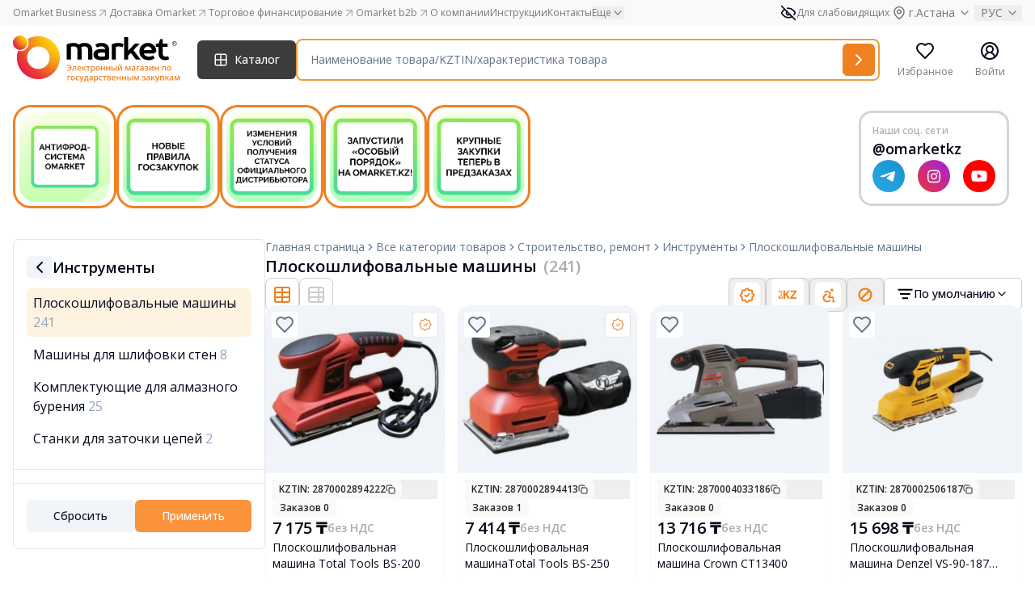

--- FILE ---
content_type: text/html; charset=UTF-8
request_url: https://omarket.kz/catalog/ecc_stroitelstvo_remont/ecc_instrumenty/surface-grinding-machine/
body_size: 53492
content:
<!doctype html>
<html lang="ru">
<head>
    <meta charset="UTF-8">
    <meta name="viewport"
          content="width=device-width, user-scalable=no, initial-scale=1.0, maximum-scale=1.0, minimum-scale=1.0">
    <meta http-equiv="X-UA-Compatible" content="ie=edge">
    <meta name="csrf-token" content="oOgj0tK8bh5lwJ57lQrMAhOP6ad4v3eKMAjmmUKE">

            <title>Плоскошлифовальные машины - Omarket.kz</title>
<meta name="description" content="Плоскошлифовальные машины"/>
<meta property="og:type" content="website">
<meta property="og:title" content="Плоскошлифовальные машины - Omarket.kz">
<meta property="og:description" content="Плоскошлифовальные машины">
<meta property="og:site_name" content="Omarket.kz">

<link rel="canonical" href="https://omarket.kz/catalog/ecc_stroitelstvo_remont/ecc_instrumenty/surface-grinding-machine/">
    <meta property="og:locale" content="ru_RU">
<link rel="shortcut icon" href="/favicon.ico">

    
            <link rel="shortcut icon" type="image/x-icon" href="/static/favicon.ico" />
        <script src='https://www.google.com/recaptcha/api.js?render=6LcTtJwUAAAAAJ8YyIGWJvdn4-KYIAuNIsaOD_6Y'></script><script>grecaptcha.ready(function() {
    grecaptcha.execute('6LcTtJwUAAAAAJ8YyIGWJvdn4-KYIAuNIsaOD_6Y', {action: 'recaptcha_action'})
    .then(function(token) {
        var data = new FormData();
        data.append("action", 'recaptcha_action');
        data.append("token", token);
        fetch('/get_recaptcha_v3_score', {
            method: 'POST',
            body: data
        })                          
    });
});</script><script src="/static/js/acctoolbar.min.js"></script>
        <style>
            @media (min-width: 1800px) {
                #stories {
                    position: absolute;
                    top: 155px;
                    bottom: 125px;
                    right: 2.5rem;
                    z-index: 10;
                }
            }
        </style>
            <link rel="preload" as="style" href="https://omarket.kz/build/assets/app-B9RMX5Hu.css" /><link rel="stylesheet" href="https://omarket.kz/build/assets/app-B9RMX5Hu.css" />    </head>
<body class="antialiased">
<!-- Google Tag Manager -->
    <script>(function(w,d,s,l,i){w[l]=w[l]||[];w[l].push({'gtm.start':
                new Date().getTime(),event:'gtm.js'});var f=d.getElementsByTagName(s)[0],
            j=d.createElement(s),dl=l!='dataLayer'?'&l='+l:'';j.async=true;j.src=
            'https://www.googletagmanager.com/gtm.js?id='+i+dl;f.parentNode.insertBefore(j,f);
        })(window,document,'script','dataLayer','GTM-T4FGBRVT');</script>
    <!-- End Google Tag Manager -->

    <!-- Google Tag Manager (noscript) -->
    <noscript><iframe src="https://www.googletagmanager.com/ns.html?id=GTM-T4FGBRVT"
                      height="0" width="0" style="display:none;visibility:hidden"></iframe></noscript>
    <!-- End Google Tag Manager (noscript) -->

    <!-- Meta Pixel Code -->
    <script>
    !function(f,b,e,v,n,t,s)
    {if(f.fbq)return;n=f.fbq=function(){n.callMethod?
    n.callMethod.apply(n,arguments):n.queue.push(arguments)};
    if(!f._fbq)f._fbq=n;n.push=n;n.loaded=!0;n.version='2.0';
    n.queue=[];t=b.createElement(e);t.async=!0;
    t.src=v;s=b.getElementsByTagName(e)[0];
    s.parentNode.insertBefore(t,s)}(window, document,'script',
    'https://connect.facebook.net/en_US/fbevents.js');
    fbq('init', '1105820538097594');
    fbq('track', 'PageView');
    </script>
    <noscript><img height="1" width="1" style="display:none" src="https://www.facebook.com/tr?id=1105820538097594&ev=PageView&noscript=1" /></noscript>
    <!-- End Meta Pixel Code -->
    
            <div id="notifications" class="sticky top-0 z-[999]"></div>

    <div id="header-parent" class="sticky top-0 left-0 w-full bg-white z-50">
                <div class="z-[999]">
            <div id="pre-header" class="bg-omarket-dark-100"></div>
            <div id="header"></div>
            <div id="catalog-menu" class="hidden bg-white"></div>
        </div>
    </div>
    <div class="min-h-screen flex flex-col justify-between">

                    <section id="stories"></section>
        
        <div class="flex mb-auto  container ">
            <div class="flex-1 mb-14 mt-5 relative w-full" id="main">
                                <div id="app"></div>
            </div>

        </div>

        <div class="container" id="navbar"></div>
        <footer id="footer"></footer>
    </div>
    <div id="modals"></div>
    <div id="nps-modal"></div>
    <div id="bottombar"></div>
        <script>
            window.__data = JSON.parse('{\u0022errors\u0022:{},\u0022__sentry_tracing_view_name\u0022:\u0022catalog::pages.second-level-categories.index\u0022,\u0022translate\u0022:{\u0022home_page\u0022:\u0022\\u0413\\u043b\\u0430\\u0432\\u043d\\u0430\\u044f \\u0441\\u0442\\u0440\\u0430\\u043d\\u0438\\u0446\\u0430\u0022,\u0022search_page\u0022:\u0022\\u0421\\u0442\\u0440\\u0430\\u043d\\u0438\\u0446\\u0430 \\u043f\\u043e\\u0438\\u0441\\u043a\\u0430\u0022,\u0022all_categories\u0022:\u0022\\u0412\\u0441\\u0435 \\u043a\\u0430\\u0442\\u0435\\u0433\\u043e\\u0440\\u0438\\u0438 \\u0442\\u043e\\u0432\\u0430\\u0440\\u043e\\u0432\u0022,\u0022specify_category\u0022:\u0022\\u0423\\u0442\\u043e\\u0447\\u043d\\u0438\\u0442\\u044c \\u043a\\u0430\\u0442\\u0435\\u0433\\u043e\\u0440\\u0438\\u044e\u0022,\u0022search_results\u0022:\u0022\\u0420\\u0435\\u0437\\u0443\\u043b\\u044c\\u0442\\u0430\\u0442\\u044b \\u043f\\u043e\\u0438\\u0441\\u043a\\u0430\u0022,\u0022data_not_found\u0022:\u0022\\u041f\\u043e \\u0432\\u0430\\u0448\\u0435\\u043c\\u0443 \\u0437\\u0430\\u043f\\u0440\\u043e\\u0441\\u0443 \\u043d\\u0438\\u0447\\u0435\\u0433\\u043e \\u043d\\u0435 \\u043d\\u0430\\u0439\\u0434\\u0435\\u043d\\u043e\u0022,\u0022data_not_found_long\u0022:\u0022\\u041a \\u0441\\u043e\\u0436\\u0430\\u043b\\u0435\\u043d\\u0438\\u044e, \\u043f\\u043e \\u0432\\u0430\\u0448\\u0435\\u043c\\u0443 \\u0437\\u0430\\u043f\\u0440\\u043e\\u0441\\u0443 \\u043d\\u0438\\u0447\\u0435\\u0433\\u043e \\u043d\\u0435 \\u043d\\u0430\\u0439\\u0434\\u0435\\u043d\\u043e. \\u041f\\u043e\\u043f\\u0440\\u043e\\u0431\\u0443\\u0439\\u0442\\u0435 \\u043d\\u0430\\u043f\\u0438\\u0441\\u0430\\u0442\\u044c \\u0437\\u0430\\u043f\\u0440\\u043e\\u0441 \\u043f\\u043e-\\u0434\\u0440\\u0443\\u0433\\u043e\\u043c\\u0443 \\u2014 \\u0432\\u043e\\u0437\\u043c\\u043e\\u0436\\u043d\\u043e, \\u0442\\u043e\\u0433\\u0434\\u0430 \\u043d\\u0443\\u0436\\u043d\\u044b\\u0439 \\u0442\\u043e\\u0432\\u0430\\u0440 \\u043d\\u0430\\u0439\\u0434\\u0451\\u0442\\u0441\\u044f.\u0022,\u0022signs\u0022:\u0022\\u041f\\u0440\\u0438\\u0437\\u043d\\u0430\\u043a\\u0438\u0022,\u0022otp\u0022:\u0022\\u0422\\u043e\\u0432\\u0430\\u0440\\u044b \\u043a\\u0430\\u0437\\u0430\\u0445\\u0441\\u0442\\u0430\\u043d\\u0441\\u043a\\u0438\\u0445 \\u0442\\u043e\\u0432\\u0430\\u0440\\u043e\\u043f\\u0440\\u043e\\u0438\\u0437\\u0432\\u043e\\u0434\\u0438\\u0442\\u0435\\u043b\\u0435\\u0439\u0022,\u0022distributor\u0022:\u0022\\u041e\\u0444\\u0438\\u0446\\u0438\\u0430\\u043b\\u044c\\u043d\\u044b\\u0439 \\u0434\\u0438\\u0441\\u0442\\u0440\\u0438\\u0431\\u044c\\u044e\\u0442\\u043e\\u0440\u0022,\u0022ooi\u0022:\u0022\\u041e\\u0431\\u0449\\u0435\\u0441\\u0442\\u0432\\u0435\\u043d\\u043d\\u043e\\u0435 \\u043e\\u0431\\u044a\\u0435\\u0434\\u0438\\u043d\\u0435\\u043d\\u0438\\u0435 \\u0438\\u043d\\u0432\\u0430\\u043b\\u0438\\u0434\\u043e\\u0432\u0022,\u0022withoutSign\u0022:\u0022\\u0411\\u0435\\u0437 \\u043f\\u0440\\u0438\\u0437\\u043d\\u0430\\u043a\\u043e\\u0432\u0022,\u0022default\u0022:\u0022\\u041f\\u043e \\u0443\\u043c\\u043e\\u043b\\u0447\\u0430\\u043d\\u0438\\u044e\u0022,\u0022popular\u0022:\u0022\\u041f\\u043e \\u043f\\u043e\\u043f\\u0443\\u043b\\u044f\\u0440\\u043d\\u043e\\u0441\\u0442\\u0438\u0022,\u0022name_asc\u0022:\u0022\\u041f\\u043e \\u0430\\u043b\\u0444\\u0430\\u0432\\u0438\\u0442\\u0443\u0022,\u0022price\u0022:\u0022\\u0426\\u0435\\u043d\\u0430\u0022,\u0022price_asc\u0022:\u0022\\u041f\\u043e \\u0443\\u0432\\u0435\\u043b\\u0438\\u0447\\u0435\\u043d\\u0438\\u044e \\u0446\\u0435\\u043d\\u044b\u0022,\u0022price_desc\u0022:\u0022\\u041f\\u043e \\u0443\\u043c\\u0435\\u043d\\u044c\\u0448\\u0435\\u043d\\u0438\\u044e \\u0446\\u0435\\u043d\\u044b\u0022,\u0022product_price\u0022:\u0022\\u0426\\u0435\\u043d\\u0430 \\u0442\\u043e\\u0432\\u0430\\u0440\\u0430\u0022,\u0022from\u0022:\u0022\\u0441\u0022,\u0022to\u0022:\u0022\\u043f\\u043e\u0022,\u0022availability\u0022:\u0022\\u041d\\u0430\\u043b\\u0438\\u0447\\u0438\\u0435\u0022,\u0022available\u0022:\u0022\\u0415\\u0441\\u0442\\u044c \\u0432 \\u043d\\u0430\\u043b\\u0438\\u0447\\u0438\\u0438\u0022,\u0022not_available\u0022:\u0022\\u041d\\u0435\\u0442 \\u0432 \\u043d\\u0430\\u043b\\u0438\\u0447\\u0438\\u0438\u0022,\u0022no_matter\u0022:\u0022\\u041d\\u0435\\u0432\\u0430\\u0436\\u043d\\u043e\u0022,\u0022yes\u0022:\u0022\\u0414\\u0430\u0022,\u0022no\u0022:\u0022\\u041d\\u0435\\u0442\u0022,\u0022origin_country\u0022:\u0022\\u0421\\u0442\\u0440\\u0430\\u043d\\u0430 \\u043f\\u0440\\u043e\\u0438\\u0441\\u0445\\u043e\\u0436\\u0434\\u0435\\u043d\\u0438\\u044f\u0022,\u0022color\u0022:\u0022\\u0426\\u0432\\u0435\\u0442\u0022,\u0022suppliers\u0022:\u0022\\u041f\\u043e\\u0441\\u0442\\u0430\\u0432\\u0449\\u0438\\u043a\\u0438\u0022,\u0022reset\u0022:\u0022\\u0421\\u0431\\u0440\\u043e\\u0441\\u0438\\u0442\\u044c\u0022,\u0022apply\u0022:\u0022\\u041f\\u0440\\u0438\\u043c\\u0435\\u043d\\u0438\\u0442\\u044c\u0022,\u0022filter\u0022:\u0022\\u0424\\u0438\\u043b\\u044c\\u0442\\u0440\u0022,\u0022in_category\u0022:\u0022\\u0432 \\u043a\\u0430\\u0442\\u0435\\u0433\\u043e\\u0440\\u0438\\u0438\u0022,\u0022keycode\u0022:\u0022\\u041a\\u043b\\u044e\\u0447\\u0435\\u0432\\u043e\\u0435 \\u0441\\u043b\\u043e\\u0432\\u043e\u0022,\u0022close\u0022:\u0022\\u0417\\u0430\\u043a\\u0440\\u044b\\u0442\\u044c\u0022,\u0022no_link_error\u0022:\u0022\\u041f\\u043e\\u0438\\u0441\\u043a \\u043d\\u0435 \\u043f\\u043e\\u0434\\u0434\\u0435\\u0440\\u0436\\u0438\\u0432\\u0430\\u0435\\u0442 \\u0432\\u0432\\u043e\\u0434 \\u0441\\u0441\\u044b\\u043b\\u043e\\u043a. \\u0423\\u0442\\u043e\\u0447\\u043d\\u0438\\u0442\\u0435 \\u0432\\u0430\\u0448 \\u0437\\u0430\\u043f\\u0440\\u043e\\u0441.\u0022,\u0022length_error\u0022:\u0022\\u0412\\u0430\\u0448 \\u0437\\u0430\\u043f\\u0440\\u043e\\u0441 \\u0441\\u043b\\u0438\\u0448\\u043a\\u043e\\u043c \\u0434\\u043b\\u0438\\u043d\\u043d\\u044b\\u0439. \\u0423\\u043c\\u0435\\u043d\\u044c\\u0448\\u0438\\u0442\\u0435 \\u043a\\u043e\\u043b\\u0438\\u0447\\u0435\\u0441\\u0442\\u0432\\u043e \\u0441\\u0438\\u043c\\u0432\\u043e\\u043b\\u043e\\u0432.\u0022,\u0022distributor_pending\u0022:\u0022\\u0412\\u0430\\u0448\\u0430 \\u0437\\u0430\\u044f\\u0432\\u043a\\u0430 \\u043d\\u0430 \\u0434\\u0438\\u0441\\u0442\\u0440\\u0438\\u0431\\u0443\\u0446\\u0438\\u044e \\u043d\\u0430\\u0445\\u043e\\u0434\\u0438\\u0442\\u0441\\u044f \\u043d\\u0430 \\u0440\\u0430\\u0441\\u0441\\u043c\\u043e\\u0442\\u0440\\u0435\\u043d\\u0438\\u0438. \\u0412 \\u0441\\u043b\\u0443\\u0447\\u0430\\u0435, \\u0435\\u0441\\u043b\\u0438 \\u043d\\u0435\\u043e\\u0431\\u0445\\u043e\\u0434\\u0438\\u043c\\u043e \\u0432\\u043d\\u0435\\u0441\\u0442\\u0438 \\u0438\\u0437\\u043c\\u0435\\u043d\\u0435\\u043d\\u0438\\u0435, \\u043e\\u0431\\u0440\\u0430\\u0442\\u0438\\u0442\\u0435\\u0441\\u044c \\u043d\\u0430 \\u043f\\u043e\\u0447\\u0442\\u0443\u0022,\u0022is_distributor\u0022:\u0022\\u042f \\u044f\\u0432\\u043b\\u044f\\u044e\\u0441\\u044c \\u043e\\u0444\\u0438\\u0446\\u0438\\u0430\\u043b\\u044c\\u043d\\u044b\\u043c \\u0434\\u0438\\u0441\\u0442\\u0440\\u0438\\u0431\\u044c\\u044e\\u0442\\u043e\\u0440\\u043e\\u043c \\u0442\\u043e\\u0432\\u0430\\u0440\\u0430\u0022,\u0022is_diller\u0022:\u0022\\u042f \\u044f\\u0432\\u043b\\u044f\\u044e\\u0441\\u044c \\u0441\\u0430\\u043c\\u043e\\u0441\\u0442\\u043e\\u044f\\u0442\\u0435\\u043b\\u044c\\u043d\\u044b\\u043c \\u0434\\u0438\\u043b\\u0435\\u0440\\u043e\\u043c \\u0442\\u043e\\u0432\\u0430\\u0440\\u0430\u0022,\u0022request_success_sent\u0022:\u0022\\u0417\\u0430\\u044f\\u0432\\u043a\\u0430 \\u0443\\u0441\\u043f\\u0435\\u0448\\u043d\\u043e \\u043e\\u0442\\u043f\\u0440\\u0430\\u0432\\u043b\\u0435\\u043d\\u0430\u0022,\u0022request_error_sent\u0022:\u0022\\u041f\\u0440\\u043e\\u0438\\u0437\\u043e\\u0448\\u043b\\u0430 \\u043e\\u0448\\u0438\\u0431\\u043a\\u0430 \\u043f\\u0440\\u0438 \\u043e\\u0442\\u043f\\u0440\\u0430\\u0432\\u043a\\u0435 \\u0437\\u0430\\u044f\\u0432\\u043a\\u0438\u0022,\u0022more\u0022:\u0022\\u041f\\u043e\\u0434\\u0440\\u043e\\u0431\\u043d\\u0435\\u0435\u0022,\u0022distributor_modal_desc\u0022:\u0022\\u041e\\u0442\\u043f\\u0440\\u0430\\u0432\\u043b\\u044f\\u044f \\u0437\\u0430\\u044f\\u0432\\u043a\\u0443 \\u0412\\u044b \\u043f\\u043e\\u0434\\u0442\\u0432\\u0435\\u0440\\u0436\\u0434\\u0430\\u0435\\u0442\\u0435, \\u0447\\u0442\\u043e \\u043f\\u043e \\u0434\\u0430\\u043d\\u043d\\u043e\\u043c\\u0443 \\u0431\\u0440\\u0435\\u043d\\u0434\\u0443 \\u0431\\u044b\\u043b\\u0438 \\u043f\\u0440\\u0435\\u0434\\u043e\\u0441\\u0442\\u0430\\u0432\\u043b\\u0435\\u043d\\u044b \\u043f\\u043e\\u0434\\u0442\\u0432\\u0435\\u0440\\u0436\\u0434\\u0430\\u044e\\u0449\\u0438\\u0435 \\u0434\\u043e\\u043a\\u0443\\u043c\\u0435\\u043d\\u0442\\u044b \\u043e \\u0441\\u0442\\u0430\\u0442\\u0443\\u0441\\u0435 \\u043e\\u0444\\u0438\\u0446\\u0438\\u0430\\u043b\\u044c\\u043d\\u043e\\u0433\\u043e \\u0434\\u0438\\u0441\\u0442\\u0440\\u0438\\u0431\\u044c\\u044e\\u0442\\u043e\\u0440\\u0430 \\u043b\\u0438\\u0431\\u043e \\u043e\\u0444\\u0438\\u0446\\u0438\\u0430\\u043b\\u044c\\u043d\\u043e\\u0433\\u043e \\u0434\\u0438\\u043b\\u0435\\u0440\\u0430 \\u043f\\u043e \\u0442\\u043e\\u0432\\u0430\\u0440\\u0443.\u0022,\u0022supplier_type\u0022:\u0022\\u041f\\u0440\\u0438\\u0437\\u043d\\u0430\\u043a \\u043f\\u043e\\u0441\\u0442\\u0430\\u0432\\u0449\\u0438\\u043a\\u0430\u0022,\u0022distributor_desc_confirm\u0022:\u0022\\u041f\\u0435\\u0440\\u0435\\u0434 \\u043e\\u0442\\u043f\\u0440\\u0430\\u0432\\u043a\\u043e\\u0439, \\u0435\\u0449\\u0451 \\u0440\\u0430\\u0437 \\u0432\\u043d\\u0438\\u043c\\u0430\\u0442\\u0435\\u043b\\u044c\\u043d\\u043e \\u043f\\u0440\\u043e\\u0432\\u0435\\u0440\\u044c\\u0442\\u0435 \\u0434\\u0430\\u043d\\u043d\\u044b\\u0435 \\u0432 \\u0437\\u0430\\u044f\\u0432\\u043a\\u0435! \\u0417\\u0430 \\u043f\\u0440\\u0435\\u0434\\u043e\\u0441\\u0442\\u0430\\u0432\\u043b\\u0435\\u043d\\u0438\\u0435 \\u043d\\u0435\\u0434\\u043e\\u0441\\u0442\\u043e\\u0432\\u0435\\u0440\\u043d\\u044b\\u0445 \\u0434\\u0430\\u043d\\u043d\\u044b\\u0445 \\u043f\\u0440\\u0435\\u0434\\u0443\\u0441\\u043c\\u043e\\u0442\\u0440\\u0435\\u043d\\u044b \\u043c\\u0435\\u0440\\u044b \\u043a\\u043e\\u0442\\u043e\\u0440\\u044b\\u0435 \\u043f\\u0440\\u043e\\u043f\\u0438\\u0441\\u0430\\u043d\\u044b \\u0432 \\u043f\\u0443\\u0431\\u043b\\u0438\\u0447\\u043d\\u043e\\u0439 \\u043e\\u0444\\u0435\\u0440\\u0442\\u0435\u0022,\u0022distributor_desc_confirm_2\u0022:\u0022\\u042f \\u043f\\u043e\\u0434\\u0442\\u0432\\u0435\\u0440\\u0436\\u0434\\u0430\\u044e \\u0441\\u043e\\u0437\\u0434\\u0430\\u043d\\u0438\\u0435 \\u0437\\u0430\\u044f\\u0432\\u043a\\u0438 \\u043d\\u0430 \\u0442\\u043e\\u0432\\u0430\\u0440 \\u0438 \\u0434\\u043e\\u0441\\u0442\\u043e\\u0432\\u0435\\u0440\\u043d\\u043e\\u0441\\u0442\\u044c \\u043f\\u0440\\u0435\\u0434\\u043e\\u0441\\u0442\\u0430\\u0432\\u043b\\u0435\\u043d\\u043d\\u044b\\u0445 \\u0434\\u0430\\u043d\\u043d\\u044b\\u0445 \\u043f\\u043e \\u0442\\u043e\\u0432\\u0430\\u0440\\u0443:\u0022,\u0022distributor_desc_confirm_3\u0022:\u0022\\u041e\\u0431\\u044f\\u0437\\u0443\\u044e\\u0441\\u044c \\u043e\\u0431\\u0435\\u0441\\u043f\\u0435\\u0447\\u0438\\u0442\\u044c \\u043f\\u043e\\u0441\\u0442\\u0430\\u0432\\u043a\\u0443 \\u0442\\u043e\\u0432\\u0430\\u0440\\u0430(-\\u043e\\u0432) \\u043f\\u043e \\u0442\\u0440\\u0435\\u0431\\u043e\\u0432\\u0430\\u043d\\u0438\\u044e, \\u043f\\u043e \\u0432\\u044b\\u0431\\u0440\\u0430\\u043d\\u043d\\u044b\\u043c \\u043d\\u0430\\u0441\\u0435\\u043b\\u0435\\u043d\\u043d\\u044b\\u043c \\u043f\\u0443\\u043d\\u043a\\u0442\\u0430\\u043c\u0022,\u0022apply_request\u0022:\u0022\\u041f\\u043e\\u0434\\u0430\\u0442\\u044c \\u0437\\u0430\\u044f\\u0432\\u043a\\u0443\u0022,\u0022send_request\u0022:\u0022\\u041e\\u0442\\u043f\\u0440\\u0430\\u0432\\u0438\\u0442\\u044c \\u0437\\u0430\\u044f\\u0432\\u043a\\u0443\u0022,\u0022cancel\u0022:\u0022\\u041e\\u0442\\u043c\\u0435\\u043d\\u0438\\u0442\\u044c\u0022,\u0022sales_point\u0022:\u0022\\u0422\\u043e\\u0447\\u043a\\u0430 \\u043f\\u0440\\u043e\\u0434\\u0430\\u0436\u0022,\u0022no_sales_points\u0022:\u0022\\u0422\\u043e\\u0447\\u043a\\u0438 \\u043f\\u0440\\u043e\\u0434\\u0430\\u0436 \\u043e\\u0442\\u0441\\u0443\\u0442\\u0441\\u0442\\u0432\\u0443\\u044e\\u0442\u0022,\u0022search_by_locality\u0022:\u0022\\u041f\\u043e\\u0438\\u0441\\u043a \\u043f\\u043e \\u043d\\u0430\\u0441\\u0435\\u043b\\u0435\\u043d\\u043d\\u043e\\u043c\\u0443 \\u043f\\u0443\\u043d\\u043a\\u0442\\u0443\u0022,\u0022select_all\u0022:\u0022\\u0412\\u044b\\u0431\\u0440\\u0430\\u0442\\u044c \\u0432\\u0441\\u0435\u0022,\u0022remove_all\u0022:\u0022\\u0423\\u0431\\u0440\\u0430\\u0442\\u044c \\u0432\\u0441\\u0435\u0022,\u0022have_been_distributor_dealer\u0022:\u0022\\u042f \\u044f\\u0432\\u043b\\u044f\\u044e\\u0441\\u044c \\u043e\\u0444\\u0438\\u0446\\u0438\\u0430\\u043b\\u044c\\u043d\\u044b\\u043c \\u0434\\u0438\\u0441\\u0442\\u0440\\u0438\\u0431\\u044c\\u044e\\u0442\\u043e\\u0440\\u043e\\u043c\\\/\\u0434\\u0438\\u043b\\u0435\\u0440\\u043e\\u043c\u0022,\u0022approve\u0022:\u0022\\u041f\\u043e\\u0434\\u0442\\u0432\\u0435\\u0440\\u0434\\u0438\\u0442\\u044c\u0022,\u0022select_all_products\u0022:\u0022\\u0412\\u044b\\u0431\\u0440\\u0430\\u0442\\u044c \\u0432\\u0441\\u0435 \\u0442\\u043e\\u0432\\u0430\\u0440\\u044b\u0022,\u0022selected_products_count\u0022:\u0022\\u0412\\u044b\\u0431\\u0440\\u0430\\u043d\\u043d\\u043e\\u0435 \\u043a\\u043e\\u043b-\\u0432\\u043e \\u0442\\u043e\\u0432\\u0430\\u0440\\u043e\\u0432: :count\u0022,\u0022field_required\u0022:\u0022\\u041f\\u043e\\u0436\\u0430\\u043b\\u0443\\u0439\\u0441\\u0442\\u0430, \\u0437\\u0430\\u043f\\u043e\\u043b\\u043d\\u0438\\u0442\\u0435 \\u043f\\u043e\\u043b\\u0435 - \u0022,\u0022rk\u0022:\u0022\\u0420\\u041a\u0022,\u0022distributors_absent\u0022:\u0022\\u041f\\u043e \\u0432\\u044b\\u0431\\u0440\\u0430\\u043d\\u043d\\u044b\\u043c \\u0442\\u043e\\u0432\\u0430\\u0440\\u0430\\u043c \\u043e\\u0442\\u0441\\u0443\\u0442\\u0441\\u0442\\u0432\\u0443\\u044e\\u0442 \\u043e\\u0444\\u0438\\u0446\\u0438\\u0430\\u043b\\u044c\\u043d\\u044b\\u0435 \\u0434\\u0438\\u0441\\u0442\\u0440\\u0438\\u0431\\u044c\\u044e\\u0442\\u043e\\u0440\\u044b. \\u0414\\u043e\\u0441\\u0442\\u0443\\u043f\\u043d\\u0430 \\u043f\\u043e\\u0434\\u0430\\u0447\\u0430 \\u0437\\u0430\\u044f\\u0432\\u043a\\u0438 \\u043d\\u0430 \\u043f\\u0440\\u0438\\u0441\\u0432\\u043e\\u0435\\u043d\\u0438\\u0435 \\u0441\\u0442\\u0430\\u0442\\u0443\\u0441\\u0430 \\u0022\\u041e\\u0444\\u0438\\u0446\\u0438\\u0430\\u043b\\u044c\\u043d\\u044b\\u0439 \\u0434\\u0438\\u0441\\u0442\\u0440\\u0438\\u0431\\u044c\\u044e\\u0442\\u043e\\u0440\\u0022 \\u043f\\u043e \\u0442\\u043e\\u0432\\u0430\\u0440\\u0443. \u0022,\u0022comment\u0022:\u0022\\u041a\\u043e\\u043c\\u043c\\u0435\\u043d\\u0442\\u0430\\u0440\\u0438\\u0439\u0022,\u0022comment_placeholder\u0022:\u0022\\u041f\\u043e\\u043b\\u0435 \\u0434\\u043b\\u044f \\u043a\\u043e\\u043c\\u043c\\u0435\\u043d\\u0442\\u0430\\u0440\\u0438\\u0435\\u0432\u0022,\u0022manufacturer_email\u0022:\u0022\\u042d\\u043b\\u0435\\u043a\\u0442\\u0440\\u043e\\u043d\\u043d\\u044b\\u0439 \\u0430\\u0434\\u0440\\u0435\\u0441 \\u043f\\u0440\\u0430\\u0432\\u043e\\u043e\\u0431\\u043b\\u0430\\u0434\\u0430\\u0442\\u0435\\u043b\\u044f\u0022,\u0022enter_manufacturer_email\u0022:\u0022\\u0423\\u043a\\u0430\\u0436\\u0438\\u0442\\u0435 \\u044d\\u043b\\u0435\\u043a\\u0442\\u0440\\u043e\\u043d\\u043d\\u044b\\u0439 \\u0430\\u0434\\u0440\\u0435\\u0441 \\u043f\\u0440\\u0430\\u0432\\u043e\\u043e\\u0431\\u043b\\u0430\\u0434\\u0430\\u0442\\u0435\\u043b\\u044f \u0022,\u0022patent_source\u0022:\u0022\\u0418\\u0441\\u0442\\u043e\\u0447\\u043d\\u0438\\u043a \\u0440\\u0435\\u0433\\u0438\\u0441\\u0442\\u0440\\u0430\\u0446\\u0438\\u0438 \\u0442\\u043e\\u0432\\u0430\\u0440\\u043d\\u043e\\u0433\\u043e \\u0437\\u043d\\u0430\\u043a\\u0430\u0022,\u0022patent_source_placeholder\u0022:\u0022\\u0412\\u044b\\u0431\\u0435\\u0440\\u0438\\u0442\\u0435 \\u0438\\u0441\\u0442\\u043e\\u0447\\u043d\\u0438\\u043a  \\u0440\\u0435\\u0433\\u0438\\u0441\\u0442\\u0440\\u0430\\u0446\\u0438\\u0438 \\u0442\\u043e\\u0432\\u0430\\u0440\\u043d\\u043e\\u0433\\u043e \\u0437\\u043d\\u0430\\u043a\\u0430\u0022,\u0022trade_mark_number\u0022:\u0022\\u041d\\u043e\\u043c\\u0435\\u0440 \\u0440\\u0435\\u0433\\u0438\\u0441\\u0442\\u0440\\u0430\\u0446\\u0438\\u0438 \\u0441\\u0432\\u0438\\u0434\\u0435\\u0442\\u0435\\u043b\\u044c\\u0441\\u0442\\u0432\\u0430 \\u043d\\u0430 \\u0442\\u043e\\u0432\\u0430\\u0440\\u043d\\u044b\\u0439 \\u0437\\u043d\\u0430\\u043a\u0022,\u0022enter_trade_mark_number\u0022:\u0022\\u0412\\u0432\\u0435\\u0434\\u0438\\u0442\\u0435 \\u043f\\u043e\\u0440\\u044f\\u0434\\u043a\\u043e\\u0432\\u044b\\u0439 \\u043d\\u043e\\u043c\\u0435\\u0440\u0022,\u0022trade_mark_number_description\u0022:\u0022\\u0420\\u0435\\u0433\\u0438\\u0441\\u0442\\u0440\\u0430\\u0446\\u0438\\u043e\\u043d\\u043d\\u044b\\u0439 \\u043d\\u043e\\u043c\\u0435\\u0440 \\u0441\\u0432\\u0438\\u0434\\u0435\\u0442\\u0435\\u043b\\u044c\\u0441\\u0442\\u0432\\u0430 \\u043d\\u0430 \\u0442\\u043e\\u0432\\u0430\\u0440\\u043d\\u044b\\u0439 \\u0437\\u043d\\u0430\\u043a, \\u0432\\u044b\\u0434\\u0430\\u043d\\u043d\\u043e\\u0433\\u043e \\u041d\\u0418\\u0418\\u0421 \\u0438\\u043b\\u0438 WIPO (\\u043f\\u0440\\u0438 \\u0443\\u0441\\u043b\\u043e\\u0432\\u0438\\u0438, \\u0447\\u0442\\u043e \\u0442\\u043e\\u0432\\u0430\\u0440\\u043d\\u044b\\u0439 \\u0437\\u043d\\u0430\\u043a \\u0438\\u043c\\u0435\\u0435\\u0442 \\u0434\\u0435\\u0439\\u0441\\u0442\\u0432\\u0438\\u0442\\u0435\\u043b\\u044c\\u043d\\u0443\\u044e \\u043f\\u0440\\u0430\\u0432\\u043e\\u0432\\u0443\\u044e \\u043e\\u0445\\u0440\\u0430\\u043d\\u0443 \\u043d\\u0430 \\u0442\\u0435\\u0440\\u0440\\u0438\\u0442\\u043e\\u0440\\u0438\\u0438 \\u0420\\u0435\\u0441\\u043f\\u0443\\u0431\\u043b\\u0438\\u043a\\u0438 \\u041a\\u0430\\u0437\\u0430\\u0445\\u0441\\u0442\\u0430\\u043d).\u0022,\u0022upload_documents\u0022:\u0022\\u0417\\u0430\\u0433\\u0440\\u0443\\u0437\\u0438\\u0442\\u044c \\u0434\\u043e\\u043a\\u0443\\u043c\\u0435\\u043d\\u0442\\u044b\u0022,\u0022upload_documents_label\u0022:\u0022\\u0424\\u043e\\u0440\\u043c\\u0430\\u0442: PDF, JPEG, PNG \\u2014 \\u0434\\u043e 5 \\u0444\\u0430\\u0439\\u043b\\u043e\\u0432, \\u0440\\u0430\\u0437\\u043c\\u0435\\u0440 \\u0434\\u043e 10 \\u041cB\u0022,\u0022documents_types_error\u0022:\u0022\\u041d\\u0435\\u0434\\u043e\\u043f\\u0443\\u0441\\u0442\\u0438\\u043c\\u044b\\u0439 \\u0444\\u043e\\u0440\\u043c\\u0430\\u0442 \\u0444\\u0430\\u0439\\u043b\\u0430. \\u041f\\u043e\\u0434\\u0434\\u0435\\u0440\\u0436\\u0438\\u0432\\u0430\\u044e\\u0442\\u0441\\u044f \\u0442\\u043e\\u043b\\u044c\\u043a\\u043e PDF, JPEG, PNG.\u0022,\u0022documents_max_items\u0022:\u0022\\u041c\\u043e\\u0436\\u043d\\u043e \\u0437\\u0430\\u0433\\u0440\\u0443\\u0437\\u0438\\u0442\\u044c \\u043d\\u0435 \\u0431\\u043e\\u043b\\u0435\\u0435 :max \\u0444\\u0430\\u0439\\u043b\\u043e\\u0432 \\u0440\\u0430\\u0437\\u043c\\u0435\\u0440\\u043e\\u043c \\u0434\\u043e 10 \\u041c\\u0411 \\u043a\\u0430\\u0436\\u0434\\u044b\\u0439\u0022,\u0022documents_min_items\u0022:\u0022\\u041c\\u043e\\u0436\\u043d\\u043e \\u0437\\u0430\\u0433\\u0440\\u0443\\u0437\\u0438\\u0442\\u044c \\u043d\\u0435 \\u043c\\u0435\\u043d\\u0435\\u0435 :min \\u0444\\u0430\\u0439\\u043b\\u043e\\u0432 \\u0440\\u0430\\u0437\\u043c\\u0435\\u0440\\u043e\\u043c \\u0434\\u043e 10 \\u041c\\u0411 \\u043a\\u0430\\u0436\\u0434\\u044b\\u0439\u0022,\u0022errors\u0022:{\u0022required_field\u0022:\u0022\\u041e\\u0431\\u044f\\u0437\\u0430\\u0442\\u0435\\u043b\\u044c\\u043d\\u043e\\u0435 \\u043f\\u043e\\u043b\\u0435\u0022,\u0022enter_correct_email\u0022:\u0022\\u0412\\u0432\\u0435\\u0434\\u0438\\u0442\\u0435 \\u043a\\u043e\\u0440\\u0440\\u0435\\u043a\\u0442\\u043d\\u044b\\u0439 \\u0430\\u0434\\u0440\\u0435\\u0441 \\u044d\\u043b\\u0435\\u043a\\u0442\\u0440\\u043e\\u043d\\u043d\\u043e\\u0439 \\u043f\\u043e\\u0447\\u0442\\u044b. \u0022,\u0022choose_items_min\u0022:\u0022\\u0412\\u044b\\u0431\\u0435\\u0440\\u0438\\u0442\\u0435 \\u043c\\u0438\\u043d\\u0438\\u043c\\u0443\\u043c :min \\u044d\\u043b\\u0435\\u043c\\u0435\\u043d\\u0442(\\u043e\\u0432)\u0022,\u0022choose_items_max\u0022:\u0022\\u0412\\u044b\\u0431\\u0435\\u0440\\u0438\\u0442\\u0435 \\u043c\\u0430\\u043a\\u0441\\u0438\\u043c\\u0443\\u043c :max \\u044d\\u043b\\u0435\\u043c\\u0435\\u043d\\u0442(\\u043e\\u0432)\u0022,\u0022only_integers_allowed\u0022:\u0022\\u0412\\u0432\\u0435\\u0434\\u0438\\u0442\\u0435 \\u0442\\u043e\\u043b\\u044c\\u043a\\u043e \\u0446\\u0435\\u043b\\u044b\\u0435 \\u0447\\u0438\\u0441\\u043b\\u0430\u0022,\u0022number_too_small\u0022:\u0022\\u041c\\u0438\\u043d\\u0438\\u043c\\u0430\\u043b\\u044c\\u043d\\u043e\\u0435 \\u0437\\u043d\\u0430\\u0447\\u0435\\u043d\\u0438\\u0435: :min\u0022,\u0022number_too_large\u0022:\u0022\\u041c\\u0430\\u043a\\u0441\\u0438\\u043c\\u0430\\u043b\\u044c\\u043d\\u043e\\u0435 \\u0437\\u043d\\u0430\\u0447\\u0435\\u043d\\u0438\\u0435: :max\u0022,\u0022comment_limit_error\u0022:\u0022\\u041a\\u043e\\u043c\\u043c\\u0435\\u043d\\u0442\\u0430\\u0440\\u0438\\u0439 \\u043d\\u0435 \\u0434\\u043e\\u043b\\u0436\\u0435\\u043d \\u043f\\u0440\\u0435\\u0432\\u044b\\u0448\\u0430\\u0442\\u044c 500 \\u0441\\u0438\\u043c\\u0432\\u043e\\u043b\\u043e\\u0432\u0022,\u0022select_supplier_error\u0022:\u0022\\u0412\\u044b\\u0431\\u0435\\u0440\\u0438\\u0442\\u0435 \\u0442\\u0438\\u043f \\u0414\\u0438\\u0441\\u0442\\u0440\\u0438\\u0431\\u044c\\u044e\\u0446\\u0438\\u0438\u0022,\u0022email_limit_error\u0022:\u0022Email \\u043d\\u0435 \\u0434\\u043e\\u043b\\u0436\\u0435\\u043d \\u043f\\u0440\\u0435\\u0432\\u044b\\u0448\\u0430\\u0442\\u044c 254 \\u0441\\u0438\\u043c\\u0432\\u043e\\u043b\\u0430\u0022},\u0022gov_register_var\u0022:\u0022\\u0433\\u043e\\u0441\\u0443\\u0434\\u0430\\u0440\\u0441\\u0442\\u0432\\u0435\\u043d\\u043d\\u043e\\u0433\\u043e \\u0440\\u0435\\u0435\\u0441\\u0442\\u0440\\u0430\u0022,\u0022self_distr_instructions\u0022:[{\u0022text\u0022:\u0022\\u0412\\u044b\\u043f\\u0438\\u0441\\u043a\\u0430 \\u0438\\u0437 :gov_register \\u0442\\u043e\\u0432\\u0430\\u0440\\u043d\\u044b\\u0445 \\u0437\\u043d\\u0430\\u043a\\u043e\\u0432 \\u0420\\u041a\u0022},{\u0022text\u0022:\u0022\\u0414\\u043e\\u043a\\u0443\\u043c\\u0435\\u043d\\u0442 \\u043e\\u0442 \\u043f\\u0440\\u0430\\u0432\\u043e\\u043e\\u0431\\u043b\\u0430\\u0434\\u0430\\u0442\\u0435\\u043b\\u044f \\u043e \\u0441\\u0442\\u0430\\u0442\\u0443\\u0441\\u0435 \\u0434\\u0438\\u0441\\u0442\\u0440\\u0438\\u0431\\u044c\\u044e\\u0442\\u043e\\u0440\\u0430\u0022,\u0022helpText\u0022:{\u0022title\u0022:\u0022\\u041f\\u0440\\u0438\\u043a\\u0440\\u0435\\u043f\\u0438\\u0442\\u0435 \\u043e\\u0434\\u0438\\u043d \\u0438\\u0437 \\u0441\\u043b\\u0435\\u0434\\u0443\\u044e\\u0449\\u0438\\u0445 \\u0434\\u043e\\u043a\\u0443\\u043c\\u0435\\u043d\\u0442\\u043e\\u0432:\u0022,\u0022points\u0022:[\u0022\\u0421\\u0435\\u0440\\u0442\\u0438\\u0444\\u0438\\u043a\\u0430\\u0442 \\u0434\\u0438\\u0441\\u0442\\u0440\\u0438\\u0431\\u044c\\u044e\\u0442\\u043e\\u0440\\u0430\u0022,\u0022\\u0414\\u0438\\u0441\\u0442\\u0440\\u0438\\u0431\\u044c\\u044e\\u0442\\u043e\\u0440\\u0441\\u043a\\u0438\\u0439 \\u0434\\u043e\\u0433\\u043e\\u0432\\u043e\\u0440\u0022,\u0022\\u0438\\u043b\\u0438 \\u043f\\u0438\\u0441\\u044c\\u043c\\u043e \\u043e\\u0442 \\u043f\\u0440\\u0430\\u0432\\u043e\\u043e\\u0431\\u043b\\u0430\\u0434\\u0430\\u0442\\u0435\\u043b\\u044f \\u043e \\u0441\\u0442\\u0430\\u0442\\u0443\\u0441\\u0435 \\u0434\\u0438\\u0441\\u0442\\u0440\\u0438\\u0431\\u044c\\u044e\\u0442\\u043e\\u0440\\u0430 \\u043d\\u0430 \\u0444\\u0438\\u0440\\u043c\\u0435\\u043d\\u043d\\u043e\\u043c \\u0431\\u043b\\u0430\\u043d\\u043a\\u0435.\u0022],\u0022footnote\u0022:\u0022*\\u041d\\u0435 \\u0442\\u0440\\u0435\\u0431\\u0443\\u0435\\u0442\\u0441\\u044f, \\u0435\\u0441\\u043b\\u0438 \\u043f\\u043e\\u0441\\u0442\\u0430\\u0432\\u0449\\u0438\\u043a \\u044f\\u0432\\u043b\\u044f\\u0435\\u0442\\u0441\\u044f \\u043f\\u0440\\u0430\\u0432\\u043e\\u043e\\u0431\\u043b\\u0430\\u0434\\u0430\\u0442\\u0435\\u043b\\u0435\\u043c.\u0022}}],\u0022self_dealer_instructions\u0022:[{\u0022text\u0022:\u0022\\u0412\\u044b\\u043f\\u0438\\u0441\\u043a\\u0430 \\u0438\\u0437 :gov_register \\u0442\\u043e\\u0432\\u0430\\u0440\\u043d\\u044b\\u0445 \\u0437\\u043d\\u0430\\u043a\\u043e\\u0432 \\u0420\\u041a\u0022},{\u0022text\u0022:\u0022\\u0414\\u043e\\u043a\\u0443\\u043c\\u0435\\u043d\\u0442 \\u043e \\u0441\\u0442\\u0430\\u0442\\u0443\\u0441\\u0435 \\u0434\\u0438\\u043b\\u0435\\u0440\\u0430\u0022,\u0022helpText\u0022:{\u0022title\u0022:\u0022\\u041f\\u0440\\u0438\\u043a\\u0440\\u0435\\u043f\\u0438\\u0442\\u0435 \\u043e\\u0434\\u0438\\u043d \\u0438\\u0437 \\u0441\\u043b\\u0435\\u0434\\u0443\\u044e\\u0449\\u0438\\u0445 \\u0434\\u043e\\u043a\\u0443\\u043c\\u0435\\u043d\\u0442\\u043e\\u0432:\u0022,\u0022points\u0022:[\u0022\\u0421\\u0435\\u0440\\u0442\\u0438\\u0444\\u0438\\u043a\\u0430\\u0442 \\u0434\\u0438\\u043b\\u0435\\u0440\\u0430\u0022,\u0022\\u0414\\u043e\\u0433\\u043e\\u0432\\u043e\\u0440 \\u043f\\u043e\\u0441\\u0442\\u0430\\u0432\\u043a\\u0438 \\u043e\\u0442 \\u043f\\u0440\\u0430\\u0432\\u043e\\u043e\\u0431\\u043b\\u0430\\u0434\\u0430\\u0442\\u0435\\u043b\\u044f \\u043b\\u0438\\u0431\\u043e \\u0434\\u0438\\u0441\\u0442\\u0440\\u0438\\u0431\\u044c\\u044e\\u0442\\u043e\\u0440\\u0430\u0022],\u0022footnote\u0022:\u0022*\\u041d\\u0435 \\u0442\\u0440\\u0435\\u0431\\u0443\\u0435\\u0442\\u0441\\u044f, \\u0435\\u0441\\u043b\\u0438 \\u043f\\u043e\\u0441\\u0442\\u0430\\u0432\\u0449\\u0438\\u043a \\u044f\\u0432\\u043b\\u044f\\u0435\\u0442\\u0441\\u044f \\u043f\\u0440\\u0430\\u0432\\u043e\\u043e\\u0431\\u043b\\u0430\\u0434\\u0430\\u0442\\u0435\\u043b\\u0435\\u043c.\u0022}},{\u0022text\u0022:\u0022\\u0414\\u043e\\u043a\\u0443\\u043c\\u0435\\u043d\\u0442, \\u043f\\u043e\\u0434\\u0442\\u0432\\u0435\\u0440\\u0436\\u0434\\u0430\\u044e\\u0449\\u0438\\u0439, \\u0447\\u0442\\u043e \\u043e\\u0440\\u0433\\u0430\\u043d\\u0438\\u0437\\u0430\\u0446\\u0438\\u044f \\u0432\\u044b\\u0434\\u0430\\u0432\\u0448\\u0430\\u044f  \\u0441\\u0442\\u0430\\u0442\\u0443\\u0441 \\u0434\\u0438\\u043b\\u0435\\u0440\\u0430, \\u044f\\u0432\\u043b\\u044f\\u0435\\u0442\\u0441\\u044f \\u0434\\u0438\\u0441\\u0442\\u0440\\u0438\\u0431\\u044c\\u044e\\u0442\\u043e\\u0440\\u043e\\u043c.\u0022,\u0022helpText\u0022:{\u0022title\u0022:\u0022\\u041f\\u0440\\u0438\\u043a\\u0440\\u0435\\u043f\\u0438\\u0442\\u0435 \\u043e\\u0434\\u0438\\u043d \\u0438\\u0437 \\u0441\\u043b\\u0435\\u0434\\u0443\\u044e\\u0449\\u0438\\u0445 \\u0434\\u043e\\u043a\\u0443\\u043c\\u0435\\u043d\\u0442\\u043e\\u0432:\u0022,\u0022points\u0022:[\u0022\\u0414\\u0438\\u0441\\u0442\\u0440\\u0438\\u0431\\u044c\\u044e\\u0442\\u043e\\u0440\\u0441\\u043a\\u0438\\u0439 \\u0434\\u043e\\u0433\\u043e\\u0432\\u043e\\u0440\u0022,\u0022\\u0421\\u0435\\u0440\\u0442\\u0438\\u0444\\u0438\\u043a\\u0430\\u0442 \\u0434\\u0438\\u0441\\u0442\\u0440\\u0438\\u0431\\u044c\\u044e\\u0442\\u043e\\u0440\\u0430\u0022,\u0022\\u0438\\u043b\\u0438 \\u043f\\u0438\\u0441\\u044c\\u043c\\u043e \\u043e\\u0442 \\u043f\\u0440\\u0430\\u0432\\u043e\\u043e\\u0431\\u043b\\u0430\\u0434\\u0430\\u0442\\u0435\\u043b\\u044f \\u043e \\u0441\\u0442\\u0430\\u0442\\u0443\\u0441\\u0435 \\u0434\\u0438\\u0441\\u0442\\u0440\\u0438\\u0431\\u044c\\u044e\\u0442\\u043e\\u0440\\u0430 \\u043d\\u0430 \\u0444\\u0438\\u0440\\u043c\\u0435\\u043d\\u043d\\u043e\\u043c \\u0431\\u043b\\u0430\\u043d\\u043a\\u0435.\u0022],\u0022footnote\u0022:\u0022*\\u041d\\u0435 \\u0442\\u0440\\u0435\\u0431\\u0443\\u0435\\u0442\\u0441\\u044f, \\u0435\\u0441\\u043b\\u0438 \\u043f\\u043e\\u0441\\u0442\\u0430\\u0432\\u0449\\u0438\\u043a \\u044f\\u0432\\u043b\\u044f\\u0435\\u0442\\u0441\\u044f \\u043f\\u0440\\u044f\\u043c\\u044b\\u043c \\u0434\\u0438\\u043b\\u0435\\u0440\\u043e\\u043c \\u043f\\u0440\\u0430\\u0432\\u043e\\u043e\\u0431\\u043b\\u0430\\u0434\\u0430\\u0442\\u0435\\u043b\\u044f.\u0022}}],\u0022distr_files_instruction_intro\u0022:\u0022\\u041f\\u0440\\u0438\\u043a\\u0440\\u0435\\u043f\\u0438\\u0442\\u0435 \\u0441\\u043b\\u0435\\u0434\\u0443\\u044e\\u0449\\u0438\\u0435 \\u0434\\u043e\\u043a\\u0443\\u043c\\u0435\\u043d\\u0442\\u044b:\u0022,\u0022distr_files_instruction_outro\u0022:\u0022\\u041f\\u043e\\u0434\\u043b\\u0438\\u043d\\u043d\\u043e\\u0441\\u0442\\u044c \\u0434\\u043e\\u043a\\u0443\\u043c\\u0435\\u043d\\u0442\\u043e\\u0432 \\u043f\\u0440\\u043e\\u0432\\u0435\\u0440\\u044f\\u0435\\u0442\\u0441\\u044f \\u043f\\u0443\\u0442\\u0435\\u043c \\u0437\\u0430\\u043f\\u0440\\u043e\\u0441\\u0430 \\u043d\\u0430\\u043f\\u0440\\u044f\\u043c\\u0443\\u044e \\u0432 \\u0430\\u0434\\u0440\\u0435\\u0441  \\u043f\\u0440\\u0430\\u0432\\u043e\\u043e\\u0431\\u043b\\u0430\\u0434\\u0430\\u0442\\u0435\\u043b\\u044f \\u0442\\u043e\\u0432\\u0430\\u0440\\u043d\\u043e\\u0433\\u043e \\u0437\\u043d\\u0430\\u043a\\u0430.\u0022,\u0022dealer_files_instruction_intro\u0022:\u0022\\u041f\\u0440\\u0438\\u043a\\u0440\\u0435\\u043f\\u0438\\u0442\\u0435 \\u0441\\u043b\\u0435\\u0434\\u0443\\u044e\\u0449\\u0438\\u0435 \\u0434\\u043e\\u043a\\u0443\\u043c\\u0435\\u043d\\u0442\\u044b:\u0022,\u0022dealer_files_instruction_outro\u0022:\u0022\\u041f\\u043e\\u0434\\u043b\\u0438\\u043d\\u043d\\u043e\\u0441\\u0442\\u044c \\u0434\\u043e\\u043a\\u0443\\u043c\\u0435\\u043d\\u0442\\u043e\\u0432 \\u043f\\u0440\\u043e\\u0432\\u0435\\u0440\\u044f\\u0435\\u0442\\u0441\\u044f \\u043f\\u0443\\u0442\\u0435\\u043c \\u0437\\u0430\\u043f\\u0440\\u043e\\u0441\\u0430 \\u043d\\u0430\\u043f\\u0440\\u044f\\u043c\\u0443\\u044e \\u0432 \\u0430\\u0434\\u0440\\u0435\\u0441  \\u043f\\u0440\\u0430\\u0432\\u043e\\u043e\\u0431\\u043b\\u0430\\u0434\\u0430\\u0442\\u0435\\u043b\\u044f \\u0442\\u043e\\u0432\\u0430\\u0440\\u043d\\u043e\\u0433\\u043e \\u0437\\u043d\\u0430\\u043a\\u0430.\u0022,\u0022request_corrected\u0022:\u0022\\u0412\\u043e\\u0437\\u043c\\u043e\\u0436\\u043d\\u043e \\u0432\\u044b \\u0438\\u043c\\u0435\\u043b\\u0438 \\u0432\\u0432\\u0438\\u0434\\u0443\u0022,\u0022new_product\u0022:\u0022\\u041d\\u043e\\u0432\\u0438\\u043d\\u043a\\u0438\u0022},\u0022query\u0022:null,\u0022web\u0022:{\u0022catalogLink\u0022:\u0022https:\\\/\\\/omarket.kz\\\/catalog\u0022,\u0022checkoutLink\u0022:\u0022https:\\\/\\\/omarket.kz\\\/agg-checkout\u0022,\u0022cartLink\u0022:\u0022https:\\\/\\\/omarket.kz\\\/cart\u0022},\u0022api\u0022:{\u0022getProductsWithFilters\u0022:\u0022https:\\\/\\\/omarket.kz\\\/catalog\\\/api\\\/search\\\/filters\u0022,\u0022getAggregatedSections\u0022:\u0022https:\\\/\\\/omarket.kz\\\/catalog\\\/api\\\/search\\\/sections\u0022,\u0022addToCart\u0022:\u0022https:\\\/\\\/omarket.kz\\\/api\\\/v1\\\/cart\\\/items\u0022,\u0022massiveDistributor\u0022:{\u0022create\u0022:\u0022https:\\\/\\\/omarket.kz\\\/distributor\\\/createMassiveDistributorApplications\u0022,\u0022mustBeShow\u0022:\u0022https:\\\/\\\/omarket.kz\\\/catalog\\\/api\\\/show_distributor_checkbox\u0022},\u0022distributor\u0022:{\u0022getLocations\u0022:\u0022https:\\\/\\\/omarket.kz\\\/distributor\\\/getLocationsForDistributor\u0022,\u0022getPatentSources\u0022:\u0022https:\\\/\\\/omarket.kz\\\/distributor\\\/getPatentSources\u0022}},\u0022is_auth\u0022:false,\u0022is_supplier\u0022:null,\u0022is_customer\u0022:null,\u0022locationId\u0022:47597,\u0022typeCategory\u0022:{\u0022id\u0022:23,\u0022name\u0022:\u0022\\u0421\\u0442\\u0440\\u043e\\u0438\\u0442\\u0435\\u043b\\u044c\\u0441\\u0442\\u0432\\u043e, \\u0440\\u0435\\u043c\\u043e\\u043d\\u0442\u0022,\u0022code\u0022:\u0022ecc_stroitelstvo_remont\u0022,\u0022link\u0022:\u0022https:\\\/\\\/omarket.kz\\\/catalog\\\/ecc_stroitelstvo_remont\u0022},\u0022iblockCategory\u0022:{\u0022id\u0022:83,\u0022name\u0022:\u0022\\u0418\\u043d\\u0441\\u0442\\u0440\\u0443\\u043c\\u0435\\u043d\\u0442\\u044b\u0022,\u0022code\u0022:\u0022ecc_instrumenty\u0022,\u0022link\u0022:\u0022https:\\\/\\\/omarket.kz\\\/catalog\\\/ecc_stroitelstvo_remont\\\/ecc_instrumenty\u0022},\u0022sectionCategory\u0022:{\u0022id\u0022:1093,\u0022name\u0022:\u0022\\u041f\\u043b\\u043e\\u0441\\u043a\\u043e\\u0448\\u043b\\u0438\\u0444\\u043e\\u0432\\u0430\\u043b\\u044c\\u043d\\u044b\\u0435 \\u043c\\u0430\\u0448\\u0438\\u043d\\u044b\u0022,\u0022code\u0022:\u0022surface-grinding-machine\u0022,\u0022counter\u0022:241,\u0022link\u0022:\u0022https:\\\/\\\/omarket.kz\\\/catalog\\\/ecc_stroitelstvo_remont\\\/ecc_instrumenty\\\/surface-grinding-machine\u0022},\u0022config\u0022:{\u0022distributor_more_info_link\u0022:\u0022https:\\\/\\\/wiki.omarket.kz\\\/xwiki\\\/bin\\\/view\\\/\\u0418\\u043d\\u0441\\u0442\\u0440\\u0443\\u043a\\u0446\\u0438\\u0438%20\\u0434\\u043b\\u044f%20\\u041f\\u043e\\u0441\\u0442\\u0430\\u0432\\u0449\\u0438\\u043a\\u043e\\u0432\\\/\\u041f\\u043e\\u043b\\u0443\\u0447\\u0435\\u043d\\u0438\\u0435%20\\u0434\\u0438\\u0441\\u0442\\u0440\\u0438\\u0431\\u0443\\u0446\\u0438\\u0438%20\\\/\\u041f\\u043e\\u0434\\u0442\\u0432\\u0435\\u0440\\u0436\\u0434\\u0435\\u043d\\u0438\\u0435%20\\u0441\\u0442\\u0430\\u0442\\u0443\\u0441\\u0430%20\\u0434\\u0438\\u0441\\u0442\\u0440\\u0438\\u0431\\u044c\\u044e\\u0442\\u043e\\u0440\\u0430%20%20\\u0434\\u0438\\u043b\\u0435\\u0440\\u0430%20%28\\u041d\\u043e\\u0432\\u044b\\u0439%29\\\/?language=ru\u0022,\u0022distributor_kazpatent_link\u0022:\u0022https:\\\/\\\/gosreestr.kazpatent.kz\\\/\u0022},\u0022header_data\u0022:{\u0022links\u0022:{\u0022cart\u0022:\u0022https:\\\/\\\/omarket.kz\\\/cart\u0022,\u0022favorites\u0022:\u0022https:\\\/\\\/omarket.kz\\\/favorites\u0022,\u0022login\u0022:\u0022https:\\\/\\\/omarket.kz\\\/auth\u0022,\u0022agg_checkout\u0022:\u0022https:\\\/\\\/omarket.kz\\\/agg-checkout\u0022,\u0022spc_checkout\u0022:\u0022https:\\\/\\\/omarket.kz\\\/special-checkout\u0022},\u0022notification_total_endpoint\u0022:\u0022https:\\\/\\\/omarket.kz\\\/notification\\\/api\\\/count\u0022,\u0022default_locations_endpoint\u0022:\u0022https:\\\/\\\/omarket.kz\\\/location\\\/api\\\/get_defaults\u0022,\u0022get_locations_endpoint\u0022:\u0022https:\\\/\\\/omarket.kz\\\/location\\\/api\\\/get_location\u0022,\u0022set_locations_endpoint\u0022:\u0022https:\\\/\\\/omarket.kz\\\/location\\\/api\\\/set_location\u0022,\u0022language\u0022:\u0022ru\u0022,\u0022change_language_endpoint\u0022:\u0022https:\\\/\\\/omarket.kz\\\/language\\\/api\\\/change_language\u0022,\u0022is_authorized\u0022:false,\u0022is_supplier\u0022:null,\u0022is_customer\u0022:null,\u0022is_commercial\u0022:null,\u0022is_new_user\u0022:false,\u0022is_inactive_user\u0022:false,\u0022can_special_order\u0022:null,\u0022cart_counter_endpoint\u0022:\u0022https:\\\/\\\/omarket.kz\\\/api\\\/v1\\\/cart\\\/items\\\/count_all\u0022,\u0022search_endpoint\u0022:\u0022https:\\\/\\\/omarket.kz\\\/catalog\\\/api\\\/products\\\/search\u0022,\u0022fetch_suggestions\u0022:\u0022https:\\\/\\\/omarket.kz\\\/catalog\\\/api\\\/search\\\/suggestions\u0022,\u0022save_to_search_history\u0022:\u0022https:\\\/\\\/omarket.kz\\\/catalog\\\/api\\\/search\\\/save_history\u0022,\u0022category_tree_endpoint\u0022:\u0022https:\\\/\\\/omarket.kz\\\/catalog\\\/api\\\/get_category_tree\u0022,\u0022wishlist_total_endpoint\u0022:\u0022https:\\\/\\\/omarket.kz\\\/api\\\/wishlist\\\/total\u0022,\u0022wishlist_get_endpoint\u0022:\u0022https:\\\/\\\/omarket.kz\\\/api\\\/wishlist\u0022,\u0022wishlist_process_endpoint\u0022:\u0022https:\\\/\\\/omarket.kz\\\/api\\\/wishlist\\\/process\u0022,\u0022user_id\u0022:null,\u0022user_full_name\u0022:\u0022\u0022,\u0022user_phone\u0022:\u0022\u0022,\u0022user_email\u0022:\u0022\u0022,\u0022company_short_name\u0022:\u0022\u0022,\u0022logout_link\u0022:\u0022https:\\\/\\\/omarket.kz\\\/logout\u0022,\u0022cabinet_links\u0022:[],\u0022menu_footer\u0022:[{\u0022title\u0022:\u0022\\u0412\\u043e\\u0439\\u0442\\u0438\u0022,\u0022link\u0022:\u0022https:\\\/\\\/omarket.kz\\\/auth\u0022}],\u0022search_results_link\u0022:\u0022https:\\\/\\\/omarket.kz\\\/catalog\\\/search\u0022,\u0022cart_items\u0022:\u0022https:\\\/\\\/omarket.kz\\\/api\\\/v1\\\/cart\\\/product-ids\u0022,\u0022translate\u0022:{\u0022cart\u0022:\u0022\\u041a\\u043e\\u0440\\u0437\\u0438\\u043d\\u0430\u0022,\u0022notifications\u0022:\u0022\\u0423\\u0432\\u0435\\u0434\\u043e\\u043c\\u043b\\u0435\\u043d\\u0438\\u044f\u0022,\u0022favorites\u0022:\u0022\\u0418\\u0437\\u0431\\u0440\\u0430\\u043d\\u043d\\u043e\\u0435\u0022,\u0022login\u0022:\u0022\\u0412\\u043e\\u0439\\u0442\\u0438\u0022,\u0022catalog\u0022:\u0022\\u041a\\u0430\\u0442\\u0430\\u043b\\u043e\\u0433\u0022,\u0022all_products\u0022:\u0022\\u0412\\u0441\\u0435 \\u0442\\u043e\\u0432\\u0430\\u0440\\u044b\u0022,\u0022filter\u0022:\u0022\\u0424\\u0438\\u043b\\u044c\\u0442\\u0440\u0022,\u0022search_placeholder\u0022:\u0022\\u041d\\u0430\\u0438\\u043c\\u0435\\u043d\\u043e\\u0432\\u0430\\u043d\\u0438\\u0435 \\u0442\\u043e\\u0432\\u0430\\u0440\\u0430\\\/KZTIN\\\/\\u0445\\u0430\\u0440\\u0430\\u043a\\u0442\\u0435\\u0440\\u0438\\u0441\\u0442\\u0438\\u043a\\u0430 \\u0442\\u043e\\u0432\\u0430\\u0440\\u0430\u0022,\u0022search_history\u0022:\u0022\\u0418\\u0441\\u0442\\u043e\\u0440\\u0438\\u044f\u0022,\u0022empty_search_history_text\u0022:\u0022\\u0418\\u0441\\u0442\\u043e\\u0440\\u0438\\u044f \\u043f\\u043e\\u0438\\u0441\\u043a\\u0430 \\u043f\\u0443\\u0441\\u0442\\u0430\u0022,\u0022clear_history\u0022:\u0022\\u041e\\u0447\\u0438\\u0441\\u0442\\u0438\\u0442\\u044c \\u0438\\u0441\\u0442\\u043e\\u0440\\u0438\\u044e\u0022,\u0022by_properties\u0022:\u0022\\u041f\\u043e \\u0445\\u0430\\u0440\\u0430\\u043a\\u0442\\u0435\\u0440\\u0438\\u0441\\u0442\\u0438\\u043a\\u0430\\u043c\u0022,\u0022by_seller\u0022:\u0022\\u041f\\u043e \\u043f\\u0440\\u043e\\u0434\\u0430\\u0432\\u0446\\u0443\u0022,\u0022logout\u0022:\u0022\\u0412\\u044b\\u0439\\u0442\\u0438\u0022,\u0022our_soc\u0022:\u0022\\u041d\\u0430\\u0448\\u0438 \\u0441\\u043e\\u0446. \\u0441\\u0435\\u0442\\u0438\u0022,\u0022notifyTranslations\u0022:{\u0022notifications\u0022:\u0022\\u0423\\u0432\\u0435\\u0434\\u043e\\u043c\\u043b\\u0435\\u043d\\u0438\\u044f\u0022,\u0022new\u0022:\u0022\\u041d\\u043e\\u0432\\u044b\\u0435\u0022,\u0022no_notifications\u0022:\u0022\\u0423 \\u0432\\u0430\\u0441 \\u043d\\u0435\\u0442 \\u0443\\u0432\\u0435\\u0434\\u043e\\u043c\\u043b\\u0435\\u043d\\u0438\\u0439 \\u0432 \\u044d\\u0442\\u043e\\u0439 \\u043a\\u0430\\u0442\\u0435\\u0433\\u043e\\u0440\\u0438\\u0438.\u0022},\u0022clear_all\u0022:\u0022\\u041e\\u0447\\u0438\\u0441\\u0442\\u0438\\u0442\\u044c \\u0432\\u0441\\u0435\u0022,\u0022categories\u0022:\u0022\\u041a\\u0430\\u0442\\u0435\\u0433\\u043e\\u0440\\u0438\\u0438\u0022,\u0022you_purchased\u0022:\u0022\\u0412\\u044b \\u043f\\u043e\\u043a\\u0443\\u043f\\u0430\\u043b\\u0438\u0022,\u0022probably_you_searching\u0022:\u0022\\u0412\\u043e\\u0437\\u043c\\u043e\\u0436\\u043d\\u043e \\u0432\\u044b \\u0438\\u0449\\u0435\\u0442\\u0435\u0022,\u0022list_empty\u0022:\u0022\\u0421\\u043f\\u0438\\u0441\\u043e\\u043a \\u043f\\u0443\\u0441\\u0442\u0022},\u0022account_link\u0022:\u0022https:\\\/\\\/omarket.kz\\\/account\u0022,\u0022company_id\u0022:null,\u0022company_type\u0022:null,\u0022company_name_ru\u0022:\u0022\u0022,\u0022company_name_kz\u0022:\u0022\u0022,\u0022company_bin_iin\u0022:\u0022\u0022,\u0022menu_links\u0022:{\u0022cabinet_link\u0022:\u0022https:\\\/\\\/omarket.kz\\\/cabinet\u0022,\u0022profile_link\u0022:\u0022https:\\\/\\\/omarket.kz\\\/profile\u0022,\u0022offer_link\u0022:\u0022https:\\\/\\\/omarket.kz\\\/commercial-offer\u0022,\u0022complaints_link\u0022:\u0022https:\\\/\\\/omarket.kz\\\/complaint\u0022},\u0022main_page_url\u0022:\u0022https:\\\/\\\/omarket.kz\u0022,\u0022old_admin_link\u0022:\u0022\u0022,\u0022new_admin_link\u0022:\u0022\u0022,\u0022omarket_instagram_url\u0022:\u0022https:\\\/\\\/www.instagram.com\\\/omarketkz\\\/\u0022,\u0022nps\u0022:{\u0022createNPS\u0022:\u0022https:\\\/\\\/omarket.kz\\\/nps\\\/api\\\/create\u0022,\u0022skip\u0022:\u0022https:\\\/\\\/omarket.kz\\\/nps\\\/api\\\/skip\u0022,\u0022show\u0022:\u0022https:\\\/\\\/omarket.kz\\\/nps\\\/api\\\/show\u0022},\u0022metrika_key\u0022:\u002298669317\u0022,\u0022metrika_user_params\u0022:{\u0022is_authorized\u0022:false,\u0022session_id\u0022:\u0022dhpi0ZtpKOdfxjeMKm3ZxhgMflaKci75rXH2WSha\u0022,\u0022lang\u0022:\u0022ru\u0022},\u0022logo\u0022:{\u0022is_temporary_logo\u0022:false,\u0022active_logo\u0022:\u0022OMarket\u0022},\u0022notification_api\u0022:{\u0022get\u0022:\u0022https:\\\/\\\/omarket.kz\\\/notification\\\/get\u0022,\u0022disable\u0022:\u0022https:\\\/\\\/omarket.kz\\\/notification\\\/disable\u0022,\u0022mark_show\u0022:\u0022https:\\\/\\\/omarket.kz\\\/notification\\\/mark-showed\u0022},\u0022feedback_submit_api\u0022:\u0022https:\\\/\\\/omarket.kz\\\/feedback\\\/submit\u0022,\u0022feedback_next_question_api\u0022:\u0022https:\\\/\\\/omarket.kz\\\/feedback\\\/next-question\u0022,\u0022stories_data\u0022:{\u0022list\u0022:[{\u0022id\u0022:14,\u0022title\u0022:\u0022\\u0410\\u043d\\u0442\\u0438\\u0444\\u0440\\u043e\\u0434-\\u0441\\u0438\\u0441\\u0442\\u0435\\u043c\\u0430 Omarket\u0022,\u0022is_important\u0022:0,\u0022has_viewed\u0022:false,\u0022preview_url\u0022:\u0022https:\\\/\\\/s3.omarket.kz\\\/upload\\\/stories\\\/omarket-antifrod\\\/preview_ru.jpg\u0022,\u0022hasViewed\u0022:false,\u0022images\u0022:[{\u0022id\u0022:32,\u0022story_id\u0022:14,\u0022redirect_url\u0022:\u0022https:\\\/\\\/omarket.kz\\\/news\\\/antifrod-sistema\u0022,\u0022image_order\u0022:0,\u0022created_at\u0022:\u00222025-10-23T09:13:04.000000Z\u0022,\u0022updated_at\u0022:\u00222026-01-22T05:24:48.000000Z\u0022,\u0022image_url\u0022:\u0022https:\\\/\\\/s3.omarket.kz\\\/upload\\\/stories\\\/omarket-antifrod\\\/story.jpg\u0022}],\u0022storyImages\u0022:[{\u0022id\u0022:32,\u0022story_id\u0022:14,\u0022redirect_url\u0022:\u0022https:\\\/\\\/omarket.kz\\\/news\\\/antifrod-sistema\u0022,\u0022image_order\u0022:0,\u0022created_at\u0022:\u00222025-10-23T09:13:04.000000Z\u0022,\u0022updated_at\u0022:\u00222026-01-22T05:24:48.000000Z\u0022,\u0022image_url\u0022:\u0022https:\\\/\\\/s3.omarket.kz\\\/upload\\\/stories\\\/omarket-antifrod\\\/story.jpg\u0022}]},{\u0022id\u0022:17,\u0022title\u0022:\u0022\\u041d\\u043e\\u0432\\u044b\\u0435 \\u043f\\u0440\\u0430\\u0432\\u0438\\u043b\\u0430 \\u0433\\u043e\\u0441\\u0437\\u0430\\u043a\\u0443\\u043f\\u043e\\u043a\u0022,\u0022is_important\u0022:0,\u0022has_viewed\u0022:false,\u0022preview_url\u0022:\u0022https:\\\/\\\/s3.omarket.kz\\\/upload\\\/stories\\\/izmeneniya-v-pravilah-goszakupok-2026\\\/preview_ru.jpg\u0022,\u0022hasViewed\u0022:false,\u0022images\u0022:[{\u0022id\u0022:35,\u0022story_id\u0022:17,\u0022redirect_url\u0022:\u0022https:\\\/\\\/omarket.kz\\\/news\\\/izmeneniya-v-pravilah-goszakupok-2026\u0022,\u0022image_order\u0022:0,\u0022created_at\u0022:\u00222025-12-11T09:31:44.000000Z\u0022,\u0022updated_at\u0022:\u00222025-12-11T09:31:44.000000Z\u0022,\u0022image_url\u0022:\u0022https:\\\/\\\/s3.omarket.kz\\\/upload\\\/stories\\\/izmeneniya-v-pravilah-goszakupok-2026\\\/story.jpg\u0022}],\u0022storyImages\u0022:[{\u0022id\u0022:35,\u0022story_id\u0022:17,\u0022redirect_url\u0022:\u0022https:\\\/\\\/omarket.kz\\\/news\\\/izmeneniya-v-pravilah-goszakupok-2026\u0022,\u0022image_order\u0022:0,\u0022created_at\u0022:\u00222025-12-11T09:31:44.000000Z\u0022,\u0022updated_at\u0022:\u00222025-12-11T09:31:44.000000Z\u0022,\u0022image_url\u0022:\u0022https:\\\/\\\/s3.omarket.kz\\\/upload\\\/stories\\\/izmeneniya-v-pravilah-goszakupok-2026\\\/story.jpg\u0022}]},{\u0022id\u0022:18,\u0022title\u0022:\u0022\\u0418\\u0437\\u043c\\u0435\\u043d\\u0435\\u043d\\u0438\\u044f \\u0443\\u0441\\u043b\\u043e\\u0432\\u0438\\u0439 \\u043f\\u043e\\u043b\\u0443\\u0447\\u0435\\u043d\\u0438\\u044f \\u0441\\u0442\\u0430\\u0442\\u0443\\u0441\\u0430 \\u043e\\u0444\\u0438\\u0446\\u0438\\u0430\\u043b\\u044c\\u043d\\u043e\\u0433\\u043e \\u0434\\u0438\\u0441\\u0442\\u0440\\u0438\\u0431\\u044c\\u044e\\u0442\\u0435\\u0440\\u0430 \\u0434\\u043b\\u044f \\u043f\\u043e\\u0441\\u0442\\u0430\\u0432\\u0449\\u0438\\u043a\\u043e\\u0432\u0022,\u0022is_important\u0022:0,\u0022has_viewed\u0022:false,\u0022preview_url\u0022:\u0022https:\\\/\\\/s3.omarket.kz\\\/upload\\\/stories\\\/Izmeneniya-uslovii-polucheniya-statusa-oficialnogo-distribyutora dlya-postavschikov\\\/preview_ru.jpg\u0022,\u0022hasViewed\u0022:false,\u0022images\u0022:[{\u0022id\u0022:36,\u0022story_id\u0022:18,\u0022redirect_url\u0022:\u0022https:\\\/\\\/omarket.kz\\\/news\\\/izmeneniya-uslovii-polucheniya-statusa-oficialnogo-distribyutoradlya-postavschikov\u0022,\u0022image_order\u0022:0,\u0022created_at\u0022:\u00222025-12-19T04:48:44.000000Z\u0022,\u0022updated_at\u0022:\u00222025-12-19T04:48:44.000000Z\u0022,\u0022image_url\u0022:\u0022https:\\\/\\\/s3.omarket.kz\\\/upload\\\/stories\\\/Izmeneniya-uslovii-polucheniya-statusa-oficialnogo-distribyutora dlya-postavschikov\\\/story.jpg\u0022}],\u0022storyImages\u0022:[{\u0022id\u0022:36,\u0022story_id\u0022:18,\u0022redirect_url\u0022:\u0022https:\\\/\\\/omarket.kz\\\/news\\\/izmeneniya-uslovii-polucheniya-statusa-oficialnogo-distribyutoradlya-postavschikov\u0022,\u0022image_order\u0022:0,\u0022created_at\u0022:\u00222025-12-19T04:48:44.000000Z\u0022,\u0022updated_at\u0022:\u00222025-12-19T04:48:44.000000Z\u0022,\u0022image_url\u0022:\u0022https:\\\/\\\/s3.omarket.kz\\\/upload\\\/stories\\\/Izmeneniya-uslovii-polucheniya-statusa-oficialnogo-distribyutora dlya-postavschikov\\\/story.jpg\u0022}]},{\u0022id\u0022:19,\u0022title\u0022:\u0022\\u041e\\u0441\\u043e\\u0431\\u044b\\u0439 \\u043f\\u043e\\u0440\\u044f\\u0434\\u043e\\u043a \\u0433\\u043e\\u0441\\u0443\\u0434\\u0430\\u0440\\u0441\\u0442\\u0432\\u0435\\u043d\\u043d\\u044b\\u0445 \\u0437\\u0430\\u043a\\u0443\\u043f\\u043e\\u043a: \\u043a\\u0430\\u043a \\u0442\\u0435\\u043f\\u0435\\u0440\\u044c \\u043f\\u0440\\u043e\\u0445\\u043e\\u0434\\u044f\\u0442 \\u0437\\u0430\\u043a\\u0443\\u043f\\u043a\\u0438\u0022,\u0022is_important\u0022:0,\u0022has_viewed\u0022:false,\u0022preview_url\u0022:\u0022https:\\\/\\\/s3.omarket.kz\\\/upload\\\/stories\\\/gosudarstvennye-zakupki-s-primeneniem-osobogo-poryadka-kak-teper-prohodyat-zakupki\\\/preview_ru.jpg\u0022,\u0022hasViewed\u0022:false,\u0022images\u0022:[{\u0022id\u0022:37,\u0022story_id\u0022:19,\u0022redirect_url\u0022:\u0022https:\\\/\\\/omarket.kz\\\/news\\\/zapustil-gosudarstvennye-zakupki-s-primeneniem-osobogo-poryadka\u0022,\u0022image_order\u0022:0,\u0022created_at\u0022:\u00222026-01-05T05:47:57.000000Z\u0022,\u0022updated_at\u0022:\u00222026-01-05T05:47:57.000000Z\u0022,\u0022image_url\u0022:\u0022https:\\\/\\\/s3.omarket.kz\\\/upload\\\/stories\\\/gosudarstvennye-zakupki-s-primeneniem-osobogo-poryadka-kak-teper-prohodyat-zakupki\\\/story.jpg\u0022}],\u0022storyImages\u0022:[{\u0022id\u0022:37,\u0022story_id\u0022:19,\u0022redirect_url\u0022:\u0022https:\\\/\\\/omarket.kz\\\/news\\\/zapustil-gosudarstvennye-zakupki-s-primeneniem-osobogo-poryadka\u0022,\u0022image_order\u0022:0,\u0022created_at\u0022:\u00222026-01-05T05:47:57.000000Z\u0022,\u0022updated_at\u0022:\u00222026-01-05T05:47:57.000000Z\u0022,\u0022image_url\u0022:\u0022https:\\\/\\\/s3.omarket.kz\\\/upload\\\/stories\\\/gosudarstvennye-zakupki-s-primeneniem-osobogo-poryadka-kak-teper-prohodyat-zakupki\\\/story.jpg\u0022}]},{\u0022id\u0022:20,\u0022title\u0022:\u0022\\u041f\\u0440\\u0435\\u0434\\u0437\\u0430\\u043a\\u0430\\u0437\\u044b \\u043d\\u0430 OMarket.kz: \\u041a\\u043b\\u044e\\u0447\\u0435\\u0432\\u043e\\u0439 \\u0438\\u043d\\u0441\\u0442\\u0440\\u0443\\u043c\\u0435\\u043d\\u0442 \\u043a\\u0440\\u0443\\u043f\\u043d\\u044b\\u0445 \\u0437\\u0430\\u043a\\u0443\\u043f\\u043e\\u043a \\u0438 \\u043d\\u043e\\u0432\\u044b\\u0435 \\u043f\\u0440\\u0430\\u0432\\u0438\\u043b\\u0430 \\u0440\\u0430\\u0431\\u043e\\u0442\\u044b\u0022,\u0022is_important\u0022:0,\u0022has_viewed\u0022:false,\u0022preview_url\u0022:\u0022https:\\\/\\\/s3.omarket.kz\\\/upload\\\/stories\\\/predzakazy_omarket_kz_klyuchevoy_instrument_krupnyh_zakupok\\\/preview_ru.jpg\u0022,\u0022hasViewed\u0022:false,\u0022images\u0022:[{\u0022id\u0022:38,\u0022story_id\u0022:20,\u0022redirect_url\u0022:\u0022https:\\\/\\\/omarket.kz\\\/news\\\/predzakazy_omarket_kz_klyuchevoy_instrument_krupnyh_zakupok\u0022,\u0022image_order\u0022:1,\u0022created_at\u0022:\u00222026-01-22T05:24:48.000000Z\u0022,\u0022updated_at\u0022:\u00222026-01-22T05:24:48.000000Z\u0022,\u0022image_url\u0022:\u0022https:\\\/\\\/s3.omarket.kz\\\/upload\\\/stories\\\/predzakazy_omarket_kz_klyuchevoy_instrument_krupnyh_zakupok\\\/story.jpg\u0022},{\u0022id\u0022:39,\u0022story_id\u0022:20,\u0022redirect_url\u0022:\u0022\u0022,\u0022image_order\u0022:2,\u0022created_at\u0022:\u00222026-01-22T05:24:48.000000Z\u0022,\u0022updated_at\u0022:\u00222026-01-22T05:24:48.000000Z\u0022,\u0022image_url\u0022:\u0022https:\\\/\\\/s3.omarket.kz\\\/upload\\\/stories\\\/predzakazy_omarket_kz_klyuchevoy_instrument_krupnyh_zakupok\\\/story2.jpg\u0022},{\u0022id\u0022:40,\u0022story_id\u0022:20,\u0022redirect_url\u0022:\u0022\u0022,\u0022image_order\u0022:3,\u0022created_at\u0022:\u00222026-01-22T05:24:48.000000Z\u0022,\u0022updated_at\u0022:\u00222026-01-22T05:24:48.000000Z\u0022,\u0022image_url\u0022:\u0022https:\\\/\\\/s3.omarket.kz\\\/upload\\\/stories\\\/predzakazy_omarket_kz_klyuchevoy_instrument_krupnyh_zakupok\\\/story3.jpg\u0022}],\u0022storyImages\u0022:[{\u0022id\u0022:38,\u0022story_id\u0022:20,\u0022redirect_url\u0022:\u0022https:\\\/\\\/omarket.kz\\\/news\\\/predzakazy_omarket_kz_klyuchevoy_instrument_krupnyh_zakupok\u0022,\u0022image_order\u0022:1,\u0022created_at\u0022:\u00222026-01-22T05:24:48.000000Z\u0022,\u0022updated_at\u0022:\u00222026-01-22T05:24:48.000000Z\u0022,\u0022image_url\u0022:\u0022https:\\\/\\\/s3.omarket.kz\\\/upload\\\/stories\\\/predzakazy_omarket_kz_klyuchevoy_instrument_krupnyh_zakupok\\\/story.jpg\u0022},{\u0022id\u0022:39,\u0022story_id\u0022:20,\u0022redirect_url\u0022:\u0022\u0022,\u0022image_order\u0022:2,\u0022created_at\u0022:\u00222026-01-22T05:24:48.000000Z\u0022,\u0022updated_at\u0022:\u00222026-01-22T05:24:48.000000Z\u0022,\u0022image_url\u0022:\u0022https:\\\/\\\/s3.omarket.kz\\\/upload\\\/stories\\\/predzakazy_omarket_kz_klyuchevoy_instrument_krupnyh_zakupok\\\/story2.jpg\u0022},{\u0022id\u0022:40,\u0022story_id\u0022:20,\u0022redirect_url\u0022:\u0022\u0022,\u0022image_order\u0022:3,\u0022created_at\u0022:\u00222026-01-22T05:24:48.000000Z\u0022,\u0022updated_at\u0022:\u00222026-01-22T05:24:48.000000Z\u0022,\u0022image_url\u0022:\u0022https:\\\/\\\/s3.omarket.kz\\\/upload\\\/stories\\\/predzakazy_omarket_kz_klyuchevoy_instrument_krupnyh_zakupok\\\/story3.jpg\u0022}]}],\u0022api\u0022:{\u0022view_card_story_link\u0022:\u0022https:\\\/\\\/omarket.kz\\\/main\\\/api\\\/view-card-story\u0022}},\u0022plan_points_link\u0022:\u0022https:\\\/\\\/omarket.kz\\\/plan-points\u0022,\u0022show_legal_consulting_button\u0022:null,\u0022legal_consulting_link\u0022:\u0022https:\\\/\\\/api.whatsapp.com\\\/send\\\/?phone=77077094424\\u0026text=\\u0445\\u043e\\u0447\\u0443%20\\u044e\\u0440\\u0438\\u0434\\u0438\\u0447\\u0435\\u0441\\u043a\\u0443\\u044e%20\\u043a\\u043e\\u043d\\u0441\\u0443\\u043b\\u044c\\u0442\\u0430\\u0446\\u0438\\u044e\u0022,\u0022notification_link\u0022:\u0022https:\\\/\\\/omarket.kz\\\/notification\u0022,\u0022public_offer_link\u0022:\u0022https:\\\/\\\/wiki.omarket.kz\\\/xwiki\\\/bin\\\/view\\\/\\u041f\\u0443\\u0431\\u043b\\u0438\\u0447\\u043d\\u0430\\u044f%20\\u043e\\u0444\\u0435\\u0440\\u0442\\u0430%20%28\\u0412\\u0435\\u0440\\u0441\\u0438\\u044f%206%20%28\\u0434\\u0435\\u0439\\u0441\\u0442\\u0432\\u0443\\u0435\\u0442%20\\u0441%2018.08.2023%29%29\\\/?language=ru\u0022,\u0022cdn_link\u0022:\u0022https:\\\/\\\/s3.omarket.kz\u0022,\u0022commercial_offer_verify_url\u0022:\u0022https:\\\/\\\/omarket.kz\\\/commercial-offer\\\/verify\u0022,\u0022server_time\u0022:\u00222026-01-22T23:14:04+05:00\u0022,\u0022is_egz\u0022:false,\u0022is_eep\u0022:false},\u0022global_translations\u0022:{\u0022signs\u0022:{\u0022domestic\u0022:\u0022\\u0421\\u0434\\u0435\\u043b\\u0430\\u043d\\u043e \\u0432 \\u041a\\u0430\\u0437\\u0430\\u0445\\u0441\\u0442\\u0430\\u043d\\u0435\u0022,\u0022distributor\u0022:\u0022\\u041e\\u0444\\u0438\\u0446\\u0438\\u0430\\u043b\\u044c\\u043d\\u044b\\u0439 \\u0434\\u0438\\u0441\\u0442\\u0440\\u0438\\u0431\\u044c\\u044e\\u0442\\u043e\\u0440\u0022,\u0022lock\u0022:\u0022\\u0417\\u0430\\u043a\\u0440\\u044b\\u0442\\u044b\\u0435 \\u043a\\u0430\\u0442\\u0435\\u0433\\u043e\\u0440\\u0438\\u0438\u0022,\u0022disabled\u0022:\u0022\\u041e\\u0431\\u0449\\u0435\\u0441\\u0442\\u0432\\u0435\\u043d\\u043d\\u043e\\u0435 \\u043e\\u0431\\u044a\\u0435\\u0434\\u0438\\u043d\\u0435\\u043d\\u0438\\u0435 \\u0438\\u043d\\u0432\\u0430\\u043b\\u0438\\u0434\\u043e\\u0432\u0022},\u0022platforms\u0022:{\u0022egz\u0022:\u0022\\u0413\\u043e\\u0441\\u0443\\u0434\\u0430\\u0440\\u0441\\u0442\\u0432\\u0435\\u043d\\u043d\\u044b\\u0435 \\u0437\\u0430\\u043a\\u0443\\u043f\\u043a\\u0438 \\u0420\\u041a\u0022,\u0022meetwork\u0022:\u0022\\u0415\\u0432\\u0440\\u0430\\u0437\\u0438\\u0439\\u0441\\u043a\\u0438\\u0439 \\u044d\\u043b\\u0435\\u043a\\u0442\\u0440\\u043e\\u043d\\u043d\\u044b\\u0439 \\u043f\\u043e\\u0440\\u0442\\u0430\\u043b\u0022},\u0022search\u0022:\u0022\\u041f\\u043e\\u0438\\u0441\\u043a\u0022,\u0022without_nds\u0022:\u0022\\u0431\\u0435\\u0437 \\u041d\\u0414\\u0421\u0022,\u0022no_suppliers\u0022:\u0022\\u041d\\u0435\\u0442 \\u043f\\u043e\\u0441\\u0442\\u0430\\u0432\\u0449\\u0438\\u043a\\u043e\\u0432\u0022,\u0022my_price\u0022:\u0022\\u041c\\u043e\\u044f \\u0446\\u0435\\u043d\\u0430\u0022,\u0022checkout\u0022:\u0022\\u041e\\u0444\\u043e\\u0440\\u043c\\u0438\\u0442\\u044c\u0022,\u0022nas_punkt\u0022:\u0022\\u041d\\u0430\\u0441\\u0435\\u043b\\u0435\\u043d\\u043d\\u044b\\u0439 \\u043f\\u0443\\u043d\\u043a\\u0442\u0022,\u0022choose_nas_punkt\u0022:\u0022\\u0412\\u044b\\u0431\\u0435\\u0440\\u0438\\u0442\\u0435 \\u0432\\u0430\\u0448 \\u043d\\u0430\\u0441\\u0435\\u043b\\u0435\\u043d\\u043d\\u044b\\u0439 \\u043f\\u0443\\u043d\\u043a\\u0442\u0022,\u0022search_nas_punkt\u0022:\u0022\\u041f\\u043e\\u0438\\u0441\\u043a \\u043d\\u0430\\u0441\\u0435\\u043b\\u0435\\u043d\\u043d\\u043e\\u0433\\u043e \\u043f\\u0443\\u043d\\u043a\\u0442\\u0430\u0022,\u0022nas_punkt_not_found\u0022:\u0022\\u041f\\u043e \\u0432\\u0430\\u0448\\u0435\\u043c\\u0443 \\u0437\\u0430\\u043f\\u0440\\u043e\\u0441\\u0443 \\u043d\\u0438\\u0447\\u0435\\u0433\\u043e \\u043d\\u0435 \\u043d\\u0430\\u0439\\u0434\\u0435\\u043d\\u043e. \\u041f\\u0440\\u043e\\u0432\\u0435\\u0440\\u044c\\u0442\\u0435 \\u0432\\u0432\\u043e\\u0434 \\u0438\\u043b\\u0438 \\u043f\\u043e\\u043f\\u0440\\u043e\\u0431\\u0443\\u0439\\u0442\\u0435 \\u0434\\u0440\\u0443\\u0433\\u043e\\u0439 \\u043d\\u0430\\u0441\\u0435\\u043b\\u0435\\u043d\\u043d\\u044b\\u0439 \\u043f\\u0443\\u043d\\u043a\\u0442\u0022,\u0022nothing_found\u0022:\u0022\\u041d\\u0438\\u0447\\u0435\\u0433\\u043e \\u043d\\u0435 \\u043d\\u0430\\u0439\\u0434\\u0435\\u043d\\u043e\u0022,\u0022need_do_search\u0022:\u0022\\u0414\\u043b\\u044f \\u0444\\u043e\\u0440\\u043c\\u0438\\u0440\\u043e\\u0432\\u0430\\u043d\\u0438\\u044f \\u0441\\u043f\\u0438\\u0441\\u043a\\u0430\\u003Cbr \\\/\\u003E\\u0432\\u043e\\u0441\\u043f\\u043e\\u043b\\u044c\\u0437\\u0443\\u0439\\u0442\\u0435\\u0441\\u044c \\u043f\\u043e\\u0438\\u0441\\u043a\\u043e\\u043c\u0022,\u0022main\u0022:\u0022\\u0413\\u043b\\u0430\\u0432\\u043d\\u0430\\u044f\u0022,\u0022favorites\u0022:\u0022\\u0418\\u0437\\u0431\\u0440\\u0430\\u043d\\u043d\\u043e\\u0435\u0022,\u0022compare\u0022:\u0022\\u0421\\u0440\\u0430\\u0432\\u043d\\u0435\\u043d\\u0438\\u0435\u0022,\u0022profile\u0022:\u0022\\u041f\\u0440\\u043e\\u0444\\u0438\\u043b\\u044c\u0022,\u0022eye_disability\u0022:\u0022\\u0414\\u043b\\u044f \\u0441\\u043b\\u0430\\u0431\\u043e\\u0432\\u0438\\u0434\\u044f\\u0449\\u0438\\u0445\u0022,\u0022express\u0022:\u0022\\u0414\\u043e\\u0441\\u0442\\u0430\\u0432\\u043a\\u0430 Omarket\u0022,\u0022finance\u0022:\u0022\\u0422\\u043e\\u0440\\u0433\\u043e\\u0432\\u043e\\u0435 \\u0444\\u0438\\u043d\\u0430\\u043d\\u0441\\u0438\\u0440\\u043e\\u0432\\u0430\\u043d\\u0438\\u0435\u0022,\u0022ads_placement\u0022:\u0022\\u0420\\u0430\\u0437\\u043c\\u0435\\u0449\\u0435\\u043d\\u0438\\u0435 \\u0440\\u0435\\u043a\\u043b\\u0430\\u043c\\u044b\u0022,\u0022news\u0022:\u0022\\u041d\\u043e\\u0432\\u043e\\u0441\\u0442\\u0438\u0022,\u0022about\u0022:\u0022\\u041e \\u043c\\u0430\\u0433\\u0430\\u0437\\u0438\\u043d\\u0435\u0022,\u0022about_company\u0022:\u0022\\u041e \\u043a\\u043e\\u043c\\u043f\\u0430\\u043d\\u0438\\u0438\u0022,\u0022how_to_buy\u0022:\u0022\\u041a\\u0430\\u043a \\u043a\\u0443\\u043f\\u0438\\u0442\\u044c\u0022,\u0022more\u0022:\u0022\\u0415\\u0449\\u0435\u0022,\u0022instructions\u0022:\u0022\\u0418\\u043d\\u0441\\u0442\\u0440\\u0443\\u043a\\u0446\\u0438\\u0438\u0022,\u0022learning\u0022:\u0022\\u041e\\u0431\\u0443\\u0447\\u0435\\u043d\\u0438\\u0435\u0022,\u0022contacts\u0022:\u0022\\u041a\\u043e\\u043d\\u0442\\u0430\\u043a\\u0442\\u044b\u0022,\u0022omarket_available\u0022:\u0022OMarket \\u0434\\u043e\\u0441\\u0442\\u0443\\u043f\\u0435\\u043d \\u0432 \\u043f\\u0440\\u0438\\u043b\\u043e\\u0436\\u0435\\u043d\\u0438\\u0438\u0022,\u0022privacy_policy\u0022:\u0022\\u041f\\u043e\\u043b\\u0438\\u0442\\u0438\\u043a\\u0430 \\u043a\\u043e\\u043d\\u0444\\u0438\\u0434\\u0435\\u043d\\u0446\\u0438\\u0430\\u043b\\u044c\\u043d\\u043e\\u0441\\u0442\\u0438\u0022,\u0022legal\u0022:\u0022\\u042e\\u0440\\u0438\\u0434\\u0438\\u0447\\u0435\\u0441\\u043a\\u0430\\u044f \\u0438\\u043d\\u0444\\u043e\\u0440\\u043c\\u0430\\u0446\\u0438\\u044f\u0022,\u0022help\u0022:\u0022\\u041f\\u043e\\u043c\\u043e\\u0449\\u044c\u0022,\u0022services\u0022:\u0022\\u0421\\u0435\\u0440\\u0432\\u0438\\u0441\\u044b\u0022,\u0022help_center\u0022:\u0022C\\u043b\\u0443\\u0436\\u0431\\u0430 \\u043f\\u043e\\u0434\\u0434\\u0435\\u0440\\u0436\\u043a\\u0438 8:00\\u201320:00 (\\u043f\\u043d-\\u043f\\u0442)\u0022,\u0022copyright\u0022:\u0022Copyright 2024\\u20132026 Omarket.kz \\u2014 \\u0422\\u041e\\u041e \\u00abSmart Bridge\\u00bb. \\u0412\\u0441\\u0435 \\u043f\\u0440\\u0430\\u0432\\u0430 \\u0437\\u0430\\u0449\\u0438\\u0449\\u0435\\u043d\\u044b.\u0022,\u0022schedule\u0022:\u0022\\u0413\\u0440\\u0430\\u0444\\u0438\\u043a \\u043f\\u043e\\u0434\\u0434\\u0435\\u0440\\u0436\\u043a\\u0438\u0022,\u0022workdays\u0022:\u0022\\u041f\\u043d-\\u041f\\u0442: 8:00\\u201320:00\u0022,\u0022exit\u0022:\u0022\\u0412\\u044b\\u0439\\u0442\\u0438\u0022,\u0022personal_cabinet\u0022:\u0022\\u041b\\u0438\\u0447\\u043d\\u044b\\u0439 \\u043a\\u0430\\u0431\\u0438\\u043d\\u0435\\u0442\u0022,\u0022personal_supplier_cabinet\u0022:\u0022\\u041b\\u0438\\u0447\\u043d\\u044b\\u0439 \\u043a\\u0430\\u0431\\u0438\\u043d\\u0435\\u0442 \\u043f\\u043e\\u0441\\u0442\\u0430\\u0432\\u0449\\u0438\\u043a\\u0430\u0022,\u0022personal_customer_cabinet\u0022:\u0022\\u041b\\u0438\\u0447\\u043d\\u044b\\u0439 \\u043a\\u0430\\u0431\\u0438\\u043d\\u0435\\u0442 \\u0437\\u0430\\u043a\\u0430\\u0437\\u0447\\u0438\\u043a\\u0430\u0022,\u0022language\u0022:\u0022\\u042f\\u0437\\u044b\\u043a\u0022,\u0022region\u0022:\u0022\\u0420\\u0435\\u0433\\u0438\\u043e\\u043d\u0022,\u0022kk\u0022:\u0022\\u041a\\u0430\\u0437\\u0430\\u0445\\u0441\\u043a\\u0438\\u0439\u0022,\u0022ru\u0022:\u0022\\u0420\\u0443\\u0441\\u0441\\u043a\\u0438\\u0439\u0022,\u0022select_lang\u0022:\u0022\\u0412\\u044b\\u0431\\u043e\\u0440 \\u044f\\u0437\\u044b\\u043a\\u0430\u0022,\u0022cart\u0022:\u0022\\u041a\\u043e\\u0440\\u0437\\u0438\\u043d\\u0430\u0022,\u0022login\u0022:\u0022\\u0412\\u043e\\u0439\\u0442\\u0438\u0022,\u0022menu\u0022:\u0022\\u041c\\u0435\\u043d\\u044e\u0022,\u0022menu_title\u0022:\u0022\\u041a\\u0430\\u0431\\u0438\\u043d\\u0435\\u0442 \\u0437\\u0430\\u043a\\u0430\\u0437\\u0447\\u0438\\u043a\\u0430\u0022,\u0022workspace_cabinet\u0022:\u0022\\u0420\\u0430\\u0431\\u043e\\u0447\\u0438\\u0439 \\u043a\\u0430\\u0431\\u0438\\u043d\\u0435\\u0442\u0022,\u0022commercial_offers\u0022:\u0022\\u041a\\u043e\\u043c\\u043c\\u0435\\u0440\\u0447\\u0435\\u0441\\u043a\\u0438\\u0435 \\u043f\\u0440\\u0435\\u0434\\u043b\\u043e\\u0436\\u0435\\u043d\\u0438\\u044f\u0022,\u0022complaints\u0022:\u0022\\u0416\\u0430\\u043b\\u043e\\u0431\\u044b\u0022,\u0022go_to_main\u0022:\u0022\\u041f\\u0435\\u0440\\u0435\\u0439\\u0442\\u0438 \\u043d\\u0430 \\u0433\\u043b\\u0430\\u0432\\u043d\\u0443\\u044e\u0022,\u0022cabinet\u0022:\u0022\\u041a\\u0430\\u0431\\u0438\\u043d\\u0435\\u0442\u0022,\u0022page_error_load_data\u0022:\u0022\\u041f\\u0440\\u0438 \\u0437\\u0430\\u0433\\u0440\\u0443\\u0437\\u043a\\u0435 \\u0434\\u0430\\u043d\\u043d\\u044b\\u0445 \\u043f\\u0440\\u043e\\u0438\\u0437\\u043e\\u0448\\u043b\\u0430 \\u043e\\u0448\\u0438\\u0431\\u043a\\u0430\u0022,\u0022page_error_load_filters\u0022:\u0022\\u041f\\u0440\\u0438 \\u0437\\u0430\\u0433\\u0440\\u0443\\u0437\\u043a\\u0435 \\u0434\\u0430\\u043d\\u043d\\u044b\\u0445 \\u0444\\u0438\\u043b\\u044c\\u0442\\u0440\\u0430 \\u043f\\u0440\\u043e\\u0438\\u0437\\u043e\\u0448\\u043b\\u0430 \\u043e\\u0448\\u0438\\u0431\\u043a\\u0430\u0022,\u0022please_reload_page\u0022:\u0022\\u041f\\u043e\\u0436\\u0430\\u043b\\u0443\\u0439\\u0441\\u0442\\u0430, \\u043e\\u0431\\u043d\\u043e\\u0432\\u0438\\u0442\\u0435 \\u0441\\u0442\\u0440\\u0430\\u043d\\u0438\\u0446\\u0443\u0022,\u0022reload_page\u0022:\u0022\\u041e\\u0431\\u043d\\u043e\\u0432\\u0438\\u0442\\u044c \\u0441\\u0442\\u0440\\u0430\\u043d\\u0438\\u0446\\u0443\u0022,\u0022error\u0022:\u0022\\u041e\\u0448\\u0438\\u0431\\u043a\\u0430\u0022,\u0022no_internet\u0022:\u0022\\u041d\\u0435\\u0442 \\u0441\\u0432\\u044f\\u0437\\u0438 \\u0441 \\u0441\\u0435\\u0440\\u0432\\u0435\\u0440\\u043e\\u043c\u0022,\u0022page_not_found_or_exist\u0022:\u0022\\u0421\\u0442\\u0440\\u0430\\u043d\\u0438\\u0446\\u0430 \\u043d\\u0435 \\u043d\\u0430\\u0439\\u0434\\u0435\\u043d\\u0430 \\u0438\\u043b\\u0438 \\u043d\\u0435 \\u0441\\u0443\\u0449\\u0435\\u0441\\u0442\\u0432\\u0443\\u0435\\u0442\u0022,\u0022return_to_main_page\u0022:\u0022\\u0412\\u0435\\u0440\\u043d\\u0443\\u0442\\u044c\\u0441\\u044f \\u043d\\u0430 \\u0433\\u043b\\u0430\\u0432\\u043d\\u0443\\u044e\u0022,\u0022server_id\u0022:\u0022v30\u0022,\u0022to_cart\u0022:\u0022\\u0412 \\u043a\\u043e\\u0440\\u0437\\u0438\\u043d\\u0443\u0022,\u0022product_successfully_added_to_cart\u0022:\u0022\\u0422\\u043e\\u0432\\u0430\\u0440 \\u0443\\u0441\\u043f\\u0435\\u0448\\u043d\\u043e \\u0434\\u043e\\u0431\\u0430\\u0432\\u043b\\u0435\\u043d \\u0432 \\u043a\\u043e\\u0440\\u0437\\u0438\\u043d\\u0443\u0022,\u0022enstru_list\u0022:\u0022\\u0421\\u043f\\u0438\\u0441\\u043e\\u043a \\u0415\\u041d\\u0421\\u0422\\u0420\\u0423 \\u0438\\u0437 \\u043d\\u0430\\u0446. \\u0438\\u0437\\u044a\\u044f\\u0442\\u0438\\u044f\u0022,\u0022delivery_category_commissions\u0022:\u0022\\u041a\\u043e\\u043c\\u0438\\u0441\\u0441\\u0438\\u0438 \\u043f\\u043e \\u0434\\u043e\\u0441\\u0442\\u0430\\u0432\\u043a\\u0435 \\u043f\\u043e \\u043a\\u0430\\u0442\\u0435\\u0433\\u043e\\u0440\\u0438\\u044f\\u043c\u0022,\u0022old_adminka\u0022:\u0022\\u0421\\u0442\\u0430\\u0440\\u0430\\u044f \\u043e\\u043f\\u0435\\u0440\\u0430\\u0442\\u043e\\u0440\\u043a\\u0430\u0022,\u0022new_adminka\u0022:\u0022\\u041d\\u043e\\u0432\\u0430\\u044f \\u043e\\u043f\\u0435\\u0440\\u0430\\u0442\\u043e\\u0440\\u043a\\u0430\u0022,\u0022see_more\u0022:\u0022\\u041f\\u043e\\u0434\\u0440\\u043e\\u0431\\u043d\\u0435\\u0435\u0022,\u0022cookie_button\u0022:\u0022\\u0425\\u043e\\u0440\\u043e\\u0448\\u043e, \\u043f\\u0440\\u0438\\u043d\\u0438\\u043c\\u0430\\u044e\u0022,\u0022cookie_text\u0022:\u0022\\u041c\\u044b \\u0438\\u0441\\u043f\\u043e\\u043b\\u044c\\u0437\\u0443\\u0435\\u043c \\u0444\\u0430\\u0439\\u043b\\u044b cookie \\u0441 \\u0446\\u0435\\u043b\\u044c\\u044e \\u0443\\u043b\\u0443\\u0447\\u0448\\u0435\\u043d\\u0438\\u044f \\u0440\\u0430\\u0431\\u043e\\u0442\\u044b \\u043d\\u0430\\u0448\\u0435\\u0433\\u043e \\u0441\\u0430\\u0439\\u0442\\u0430. \\u041f\\u0440\\u043e\\u0434\\u043e\\u043b\\u0436\\u0430\\u044f \\u043f\\u043e\\u043b\\u044c\\u0437\\u043e\\u0432\\u0430\\u0442\\u044c\\u0441\\u044f \\u043d\\u0430\\u0448\\u0438\\u043c \\u0441\\u0430\\u0439\\u0442\\u043e\\u043c, \\u0432\\u044b \\u0441\\u043e\\u0433\\u043b\\u0430\\u0448\\u0430\\u0435\\u0442\\u0435\\u0441\\u044c \\u0441 \\u0438\\u0441\\u043f\\u043e\\u043b\\u044c\\u0437\\u043e\\u0432\\u0430\\u043d\\u0438\\u0435\\u043c \\u0444\\u0430\\u0439\\u043b\\u043e\\u0432 cookie.\u0022,\u0022planned_purchases\u0022:\u0022\\u041f\\u043b\\u0430\\u043d\\u0438\\u0440\\u0443\\u0435\\u043c\\u044b\\u0435 \\u0437\\u0430\\u043a\\u0443\\u043f\\u043a\\u0438\u0022,\u0022select_all\u0022:\u0022\\u0412\\u044b\\u0431\\u0440\\u0430\\u0442\\u044c \\u0432\\u0441\\u0435\u0022,\u0022download\u0022:\u0022\\u0421\\u043a\\u0430\\u0447\\u0430\\u0442\\u044c\u0022,\u0022preview\u0022:\u0022\\u041f\\u0440\\u043e\\u0441\\u043c\\u043e\\u0442\\u0440\u0022,\u0022file_too_large\u0022:\u0022\\u0424\\u0430\\u0439\\u043b \\u0441\\u043b\\u0438\\u0448\\u043a\\u043e\\u043c \\u0431\\u043e\\u043b\\u044c\\u0448\\u043e\\u0439\u0022,\u0022incorrect_file_type\u0022:\u0022\\u041d\\u0435\\u0434\\u043e\\u043f\\u0443\\u0441\\u0442\\u0438\\u043c\\u044b\\u0439 \\u0444\\u043e\\u0440\\u043c\\u0430\\u0442 \\u0444\\u0430\\u0439\\u043b\\u0430.\u0022,\u0022error_loading_page\u0022:\u0022\\u041f\\u0440\\u0438 \\u0437\\u0430\\u0433\\u0440\\u0443\\u0437\\u043a\\u0435 \\u0434\\u0430\\u043d\\u043d\\u044b\\u0445 \\u043f\\u0440\\u043e\\u0438\\u0437\\u043e\\u0448\\u043b\\u0430 \\u043e\\u0448\\u0438\\u0431\\u043a\\u0430\u0022,\u0022please_refresh_page\u0022:\u0022\\u041f\\u043e\\u0436\\u0430\\u043b\\u0443\\u0439\\u0441\\u0442\\u0430, \\u043e\\u0431\\u043d\\u043e\\u0432\\u0438\\u0442\\u0435 \\u0441\\u0442\\u0440\\u0430\\u043d\\u0438\\u0446\\u0443\u0022,\u0022refresh_page\u0022:\u0022\\u041e\\u0431\\u043d\\u043e\\u0432\\u0438\\u0442\\u044c \\u0441\\u0442\\u0440\\u0430\\u043d\\u0438\\u0446\\u0443\u0022,\u0022apply\u0022:\u0022\\u041f\\u0440\\u0438\\u043c\\u0435\\u043d\\u0438\\u0442\\u044c\u0022,\u0022reset\u0022:\u0022\\u0421\\u0431\\u0440\\u043e\\u0441\\u0438\\u0442\\u044c\u0022,\u0022from\u0022:\u0022\\u043e\\u0442\u0022,\u0022to\u0022:\u0022\\u0434\\u043e\u0022,\u0022input_text_placeholder\u0022:\u0022\\u0412\\u0432\\u0435\\u0434\\u0438\\u0442\\u0435 \\u0442\\u0435\\u043a\\u0441\\u0442\u0022,\u0022filter\u0022:\u0022\\u0424\\u0438\\u043b\\u044c\\u0442\\u0440\u0022,\u0022ask_feedback\u0022:\u0022\\u041d\\u0430\\u043c \\u0436\\u0430\\u043b\\u044c, \\u0447\\u0442\\u043e \\u043c\\u044b \\u043d\\u0435 \\u043e\\u043f\\u0440\\u0430\\u0432\\u0434\\u0430\\u043b\\u0438 \\u0432\\u0430\\u0448\\u0438 \\u043e\\u0436\\u0438\\u0434\\u0430\\u043d\\u0438\\u044f. \\u041f\\u043e\\u0436\\u0430\\u043b\\u0443\\u0439\\u0441\\u0442\\u0430, \\u043f\\u043e\\u0434\\u0435\\u043b\\u0438\\u0442\\u0435\\u0441\\u044c, \\u0447\\u0442\\u043e, \\u043f\\u043e \\u0432\\u0430\\u0448\\u0435\\u043c\\u0443 \\u043c\\u043d\\u0435\\u043d\\u0438\\u044e, \\u043c\\u044b \\u043c\\u043e\\u0436\\u0435\\u043c \\u0443\\u043b\\u0443\\u0447\\u0448\\u0438\\u0442\\u044c \\u0438\\u043b\\u0438 \\u0438\\u0437\\u043c\\u0435\\u043d\\u0438\\u0442\\u044c\u0022,\u0022feedback_placeholder\u0022:\u0022\\u0420\\u0430\\u0441\\u0441\\u043a\\u0430\\u0436\\u0438\\u0442\\u0435, \\u0447\\u0442\\u043e \\u0432\\u0430\\u043c \\u043f\\u043e\\u043d\\u0440\\u0430\\u0432\\u0438\\u043b\\u043e\\u0441\\u044c \\u0438\\u043b\\u0438 \\u0447\\u0442\\u043e \\u043c\\u043e\\u0436\\u043d\\u043e \\u0443\\u043b\\u0443\\u0447\\u0448\\u0438\\u0442\\u044c\u0022,\u0022select_rate\u0022:\u0022\\u041f\\u043e\\u0442\\u044f\\u043d\\u0438\\u0442\\u0435 \\u043f\\u043e\\u043b\\u0437\\u0443\\u043d\\u043e\\u043a \\u0438 \\u043e\\u0446\\u0435\\u043d\\u0438\\u0442\\u0435 \\u0440\\u0430\\u0431\\u043e\\u0442\\u0443 Omarket \\u043e\\u0442 1 \\u0434\\u043e 10\u0022,\u0022send\u0022:\u0022\\u041e\\u0442\\u043f\\u0440\\u0430\\u0432\\u0438\\u0442\\u044c\u0022,\u0022nps_send_success\u0022:\u0022\\u0412\\u0430\\u0448 \\u043e\\u0442\\u0432\\u0435\\u0442 \\u0443\\u0441\\u043f\\u0435\\u0448\\u043d\\u043e \\u043e\\u0442\\u043f\\u0440\\u0430\\u0432\\u043b\\u0435\\u043d. \\u0421\\u043f\\u0430\\u0441\\u0438\\u0431\\u043e \\u0437\\u0430 \\u0443\\u0447\\u0430\\u0441\\u0442\\u0438\\u0435!\u0022,\u0022empty_data\u0022:\u0022\\u0414\\u0430\\u043d\\u043d\\u044b\\u0435 \\u043d\\u0435 \\u043d\\u0430\\u0439\\u0434\\u0435\\u043d\\u044b\u0022,\u0022categories\u0022:\u0022\\u041a\\u0430\\u0442\\u0435\\u0433\\u043e\\u0440\\u0438\\u0438\u0022,\u0022all_categories\u0022:\u0022\\u0412\\u0441\\u0435 \\u043a\\u0430\\u0442\\u0435\\u0433\\u043e\\u0440\\u0438\\u0438\u0022,\u0022search_category\u0022:\u0022\\u041f\\u043e\\u0438\\u0441\\u043a \\u043a\\u0430\\u0442\\u0435\\u0433\\u043e\\u0440\\u0438\\u0438\u0022,\u0022selected_categories\u0022:\u0022\\u0412\\u044b\\u0431\\u0440\\u0430\\u043d\\u043d\\u044b\\u0435 \\u043a\\u0430\\u0442\\u0435\\u0433\\u043e\\u0440\\u0438\\u0438\u0022,\u0022select_category_tree_message\u0022:\u0022\\u0417\\u0434\\u0435\\u0441\\u044c \\u043e\\u0442\\u043e\\u0431\\u0440\\u0430\\u0437\\u044f\\u0442\\u0441\\u044f \\u0432\\u044b\\u0431\\u0440\\u0430\\u043d\\u043d\\u044b\\u0435 \\u043a\\u0430\\u0442\\u0435\\u0433\\u043e\\u0440\\u0438\\u0438\u0022,\u0022select\u0022:\u0022\\u0412\\u044b\\u0431\\u0440\\u0430\\u0442\\u044c\u0022,\u0022prev\u0022:\u0022\\u041d\\u0430\\u0437\\u0430\\u0434\u0022,\u0022next\u0022:\u0022\\u0414\\u0430\\u043b\\u0435\\u0435\u0022,\u0022confirm\u0022:\u0022\\u041f\\u043e\\u0434\\u0432\\u0435\\u0440\\u0434\\u0438\\u0442\\u044c\u0022,\u0022clear\u0022:\u0022\\u041e\\u0447\\u0438\\u0441\\u0442\\u0438\\u0442\\u044c\u0022,\u0022clear_all\u0022:\u0022\\u041e\\u0447\\u0438\\u0441\\u0442\\u0438\\u0442\\u044c \\u0432\\u0441\\u0435\u0022,\u0022cancel\u0022:\u0022\\u041e\\u0442\\u043c\\u0435\\u043d\\u0438\\u0442\\u044c\u0022,\u0022radioPlaceholder\u0022:\u0022\\u0412\\u044b\\u0431\\u0435\\u0440\\u0438\\u0442\\u0435 \\u0438\\u0437 \\u0441\\u043f\\u0438\\u0441\\u043a\\u0430\u0022,\u0022modal\u0022:{\u0022close\u0022:\u0022\\u0417\\u0430\\u043a\\u0440\\u044b\\u0442\\u044c\u0022,\u0022ok\u0022:\u0022\\u041f\\u043e\\u043d\\u044f\\u0442\\u043d\\u043e\u0022},\u0022legal_consulting\u0022:{\u0022title\u0022:\u0022\\u042e\\u0440\\u0438\\u0434\\u0438\\u0447\\u0435\\u0441\\u043a\\u0430\\u044f \\u043a\\u043e\\u043d\\u0441\\u0443\\u043b\\u044c\\u0442\\u0430\\u0446\\u0438\\u044f\u0022,\u0022title_free\u0022:\u0022\\u0411\\u0435\\u0441\\u043f\\u043b\\u0430\\u0442\\u043d\\u0430\\u044f \\u044e\\u0440\\u0438\\u0434\\u0438\\u0447\\u0435\\u0441\\u043a\\u0430\\u044f \\u043a\\u043e\\u043d\\u0441\\u0443\\u043b\\u044c\\u0442\\u0430\\u0446\\u0438\\u044f\u0022,\u0022you_can_get_consulting\u0022:\u0022\\u0422\\u0435\\u043f\\u0435\\u0440\\u044c \\u0432\\u044b \\u043c\\u043e\\u0436\\u0435\\u0442\\u0435 \\u043f\\u043e\\u043b\\u0443\\u0447\\u0438\\u0442\\u044c \\u003Cb\\u003E\\u0431\\u0435\\u0441\\u043f\\u043b\\u0430\\u0442\\u043d\\u0443\\u044e\\u003C\\\/b\\u003E \\u044e\\u0440\\u0438\\u0434\\u0438\\u0447\\u0435\\u0441\\u043a\\u0443\\u044e \\u043a\\u043e\\u043d\\u0441\\u0443\\u043b\\u044c\\u0442\\u0430\\u0446\\u0438\\u044e \\u043f\\u043e \\u0432\\u043e\\u043f\\u0440\\u043e\\u0441\\u0430\\u043c \\u0433\\u043e\\u0441\\u0443\\u0434\\u0430\\u0440\\u0441\\u0442\\u0432\\u0435\\u043d\\u043d\\u044b\\u0445 \\u0437\\u0430\\u043a\\u0443\\u043f\\u043e\\u043a \\u043e\\u0442 \\u043d\\u0430\\u0448\\u0438\\u0445 \\u044e\\u0440\\u0438\\u0441\\u0442\\u043e\\u0432\u0022,\u0022consulting_considers\u0022:\u0022\\u041a\\u043e\\u043d\\u0441\\u0443\\u043b\\u044c\\u0442\\u0430\\u0446\\u0438\\u0438 \\u043e\\u0445\\u0432\\u0430\\u0442\\u044b\\u0432\\u0430\\u044e\\u0442 \\u003Cb\\u003E\\u0432\\u0441\\u0435 \\u0441\\u043f\\u043e\\u0441\\u043e\\u0431\\u044b \\u0437\\u0430\\u043a\\u0443\\u043f\\u043e\\u043a\\u003C\\\/b\\u003E, \\u0432\\u043a\\u043b\\u044e\\u0447\\u0430\\u044f \\u044d\\u043b\\u0435\\u043a\\u0442\\u0440\\u043e\\u043d\\u043d\\u044b\\u0439 \\u043c\\u0430\\u0433\\u0430\\u0437\\u0438\\u043d, \\u043e\\u0442\\u043a\\u0440\\u044b\\u0442\\u044b\\u0435 \\u043a\\u043e\\u043d\\u043a\\u0443\\u0440\\u0441\\u044b, \\u0438\\u0437 \\u043e\\u0434\\u043d\\u043e\\u0433\\u043e \\u0438\\u0441\\u0442\\u043e\\u0447\\u043d\\u0438\\u043a\\u0430 \\u0438 \\u0434\\u0440\\u0443\\u0433\\u0438\\u0435\u0022,\u0022not_now\u0022:\u0022\\u041d\\u0435 \\u0441\\u0435\\u0439\\u0447\\u0430\\u0441\u0022,\u0022link_lawyer\u0022:\u0022\\u0421\\u0432\\u044f\\u0437\\u0430\\u0442\\u044c\\u0441\\u044f \\u0441 \\u044e\\u0440\\u0438\\u0441\\u0442\\u043e\\u043c\u0022,\u0022understandable\u0022:\u0022\\u041f\\u043e\\u043d\\u044f\\u0442\\u043d\\u043e\u0022,\u0022you_can_address_lawyer\u0022:\u0022\\u0417\\u0434\\u0435\\u0441\\u044c \\u0432\\u044b \\u043c\\u043e\\u0436\\u0435\\u0442\\u0435 \\u043e\\u0431\\u0440\\u0430\\u0449\\u0430\\u0442\\u044c\\u0441\\u044f \\u043f\\u043e \\u0432\\u043e\\u043f\\u0440\\u043e\\u0441\\u0430\\u043c \\u0433\\u043e\\u0441\\u0443\\u0434\\u0430\\u0440\\u0441\\u0442\\u0432\\u0435\\u043d\\u043d\\u044b\\u0445 \\u0437\\u0430\\u043a\\u0443\\u043f\\u043e\\u043a \\u043a \\u043d\\u0430\\u0448\\u0438\\u043c \\u044e\\u0440\\u0438\\u0441\\u0442\\u0430\\u043c.\u0022},\u0022onboarding\u0022:{\u0022previous\u0022:\u0022\\u041f\\u0440\\u0435\\u0434\\u044b\\u0434\\u0443\\u0449\\u0438\\u0439\u0022,\u0022next\u0022:\u0022\\u0421\\u043b\\u0435\\u0434\\u0443\\u044e\\u0449\\u0438\\u0439\u0022,\u0022done\u0022:\u0022\\u041f\\u043e\\u043d\\u044f\\u0442\\u043d\\u043e\u0022},\u0022cabinet_onboarding\u0022:{\u0022no_plan_points_import_description\u0022:\u0022\\u0427\\u0442\\u043e\\u0431\\u044b \\u043f\\u0440\\u0438\\u0441\\u0442\\u0443\\u043f\\u0438\\u0442\\u044c \\u043a \\u0440\\u0430\\u0431\\u043e\\u0442\\u0435, \\u043d\\u0430\\u0436\\u043c\\u0438\\u0442\\u0435 \\u043a\\u043d\\u043e\\u043f\\u043a\\u0443 \\u00ab\\u0418\\u043c\\u043f\\u043e\\u0440\\u0442\\u0438\\u0440\\u043e\\u0432\\u0430\\u0442\\u044c \\u043f\\u0443\\u043d\\u043a\\u0442\\u044b \\u043f\\u043b\\u0430\\u043d\\u0430\\u00bb. \\u041f\\u043e\\u0441\\u043b\\u0435 \\u0438\\u043c\\u043f\\u043e\\u0440\\u0442\\u0430 \\u0432\\u0441\\u0435 \\u0430\\u043a\\u0442\\u0438\\u0432\\u043d\\u044b\\u0435 \\u043f\\u0443\\u043d\\u043a\\u0442\\u044b \\u043f\\u043b\\u0430\\u043d\\u0430 \\u0441\\u043e \\u0441\\u043f\\u043e\\u0441\\u043e\\u0431\\u043e\\u043c \\u0437\\u0430\\u043a\\u0443\\u043f\\u043a\\u0438 \\u0022\\u042d\\u043b\\u0435\\u043a\\u0442\\u0440\\u043e\\u043d\\u043d\\u044b\\u0439 \\u043c\\u0430\\u0433\\u0430\\u0437\\u0438\\u043d\\u0022 \\u043f\\u043e\\u044f\\u0432\\u044f\\u0442\\u0441\\u044f \\u043d\\u0430 \\u044d\\u0442\\u043e\\u0439 \\u0441\\u0442\\u0440\\u0430\\u043d\\u0438\\u0446\\u0435.\u0022,\u0022find_product_description\u0022:\u0022\\u0414\\u043b\\u044f \\u043e\\u0444\\u043e\\u0440\\u043c\\u043b\\u0435\\u043d\\u0438\\u044f \\u0437\\u0430\\u043a\\u0430\\u0437\\u0430 \\u043d\\u0435\\u043e\\u0431\\u0445\\u043e\\u0434\\u0438\\u043c\\u043e \\u043d\\u0430\\u0439\\u0442\\u0438 \\u0442\\u043e\\u0432\\u0430\\u0440. \\u041d\\u0430\\u0436\\u043c\\u0438\\u0442\\u0435 \\u00ab\\u041d\\u0430\\u0439\\u0442\\u0438 \\u0442\\u043e\\u0432\\u0430\\u0440\\u00bb, \\u0438 \\u043c\\u044b \\u043f\\u043e\\u043a\\u0430\\u0436\\u0435\\u043c \\u043f\\u043e\\u0434\\u0445\\u043e\\u0434\\u044f\\u0449\\u0438\\u0435 \\u043f\\u043e\\u0437\\u0438\\u0446\\u0438\\u0438 \\u043f\\u043e \\u0432\\u0430\\u0448\\u0435\\u043c\\u0443 \\u043f\\u0443\\u043d\\u043a\\u0442\\u0443 \\u043f\\u043b\\u0430\\u043d\\u0430.\u0022,\u0022top_products_description\u0022:\u0022\\u041b\\u0438\\u0431\\u043e \\u043d\\u0430\\u0436\\u043c\\u0438\\u0442\\u0435 \\u00ab\\u0422\\u043e\\u043f \\u0442\\u043e\\u0432\\u0430\\u0440\\u044b\\u00bb, \\u0438 \\u0432\\u044b \\u0443\\u0432\\u0438\\u0434\\u0438\\u0442\\u0435 12 \\u043d\\u0430\\u0438\\u0431\\u043e\\u043b\\u0435\\u0435 \\u043f\\u043e\\u043f\\u0443\\u043b\\u044f\\u0440\\u043d\\u044b\\u0445 \\u0442\\u043e\\u0432\\u0430\\u0440\\u043e\\u0432, \\u0437\\u0430\\u043a\\u0443\\u043f\\u0430\\u0435\\u043c\\u044b\\u0445 \\u0441\\u0440\\u0435\\u0434\\u0438 \\u043f\\u043e\\u043b\\u044c\\u0437\\u043e\\u0432\\u0430\\u0442\\u0435\\u043b\\u0435\\u0439 \\u043f\\u043e \\u0434\\u0430\\u043d\\u043d\\u043e\\u043c\\u0443 \\u041a\\u0422\\u0420\\u0423.\u0022,\u0022done_btn\u0022:\u0022\\u041f\\u043e\\u043d\\u044f\\u0442\\u043d\\u043e\u0022,\u0022next_btn\u0022:\u0022\\u0414\\u0430\\u043b\\u0435\\u0435\u0022},\u0022plan_points_empty\u0022:{\u0022title\u0022:\u0022\\u041f\\u043e\\u0434\\u0445\\u043e\\u0434\\u044f\\u0449\\u0438\\u0435 \\u043f\\u0443\\u043d\\u043a\\u0442\\u044b \\u043f\\u043b\\u0430\\u043d\\u0430 \\u043d\\u0435 \\u043d\\u0430\\u0439\\u0434\\u0435\\u043d\\u044b\u0022,\u0022p1\u0022:\u0022\\u0414\\u043b\\u044f \\u043e\\u0444\\u043e\\u0440\\u043c\\u043b\\u0435\\u043d\\u0438\\u044f \\u0437\\u0430\\u043a\\u0430\\u0437\\u0430 \\u043d\\u0435\\u043e\\u0431\\u0445\\u043e\\u0434\\u0438\\u043c \\u0443\\u0442\\u0432\\u0435\\u0440\\u0436\\u0434\\u0451\\u043d\\u043d\\u044b\\u0439 \\u043f\\u0443\\u043d\\u043a\\u0442 \\u043f\\u043b\\u0430\\u043d\\u0430 \\u043d\\u0430 \\u003Ca href=\\u0022https:\\\/\\\/goszakup.gov.kz\\\/\\u0022 class=\\u0022text-omarket-blue-700 hover:text-omarket-blue-800\\u0022 target=\\u0022_blank\\u0022 rel=\\u0022noopener noreferrer\\u0022\\u003E\\u0412\\u0435\\u0431-\\u043f\\u043e\\u0440\\u0442\\u0430\\u043b\\u0435 \\u0433\\u043e\\u0441\\u0443\\u0434\\u0430\\u0440\\u0441\\u0442\\u0432\\u0435\\u043d\\u043d\\u044b\\u0445 \\u0437\\u0430\\u043a\\u0443\\u043f\\u043e\\u043a\\u003C\\\/a\\u003E \\u0441\\u043e \\u0441\\u043f\\u043e\\u0441\\u043e\\u0431\\u043e\\u043c \\u0437\\u0430\\u043a\\u0443\\u043f\\u043a\\u0438 \\u00ab\\u042d\\u043b\\u0435\\u043a\\u0442\\u0440\\u043e\\u043d\\u043d\\u044b\\u0439 \\u043c\\u0430\\u0433\\u0430\\u0437\\u0438\\u043d\\u00bb.\u0022,\u0022p2\u0022:\u0022\\u0415\\u0441\\u043b\\u0438 \\u043f\\u0443\\u043d\\u043a\\u0442 \\u043f\\u043b\\u0430\\u043d\\u0430 \\u0443\\u0442\\u0432\\u0435\\u0440\\u0436\\u0434\\u0451\\u043d \\u0438 \\u0438\\u043c\\u043f\\u043e\\u0440\\u0442\\u0438\\u0440\\u043e\\u0432\\u0430\\u043d \\u0432 Omarket, \\u043f\\u0440\\u043e\\u0432\\u0435\\u0440\\u044c\\u0442\\u0435 \\u0441\\u043e\\u043e\\u0442\\u0432\\u0435\\u0442\\u0441\\u0442\\u0432\\u0438\\u0435 \\u043a\\u043e\\u0434\\u043e\\u0432 \\u0415\\u041d\\u0421\\u0422\\u0420\\u0423 \\u0432 \\u043f\\u0443\\u043d\\u043a\\u0442\\u0435 \\u043f\\u043b\\u0430\\u043d\\u0430 \\u0438 \\u043a\\u0430\\u0440\\u0442\\u043e\\u0447\\u043a\\u0435 \\u0442\\u043e\\u0432\\u0430\\u0440\\u0430. \\u041f\\u0440\\u0438 \\u043d\\u0435\\u0441\\u043e\\u043e\\u0442\\u0432\\u0435\\u0442\\u0441\\u0442\\u0432\\u0438\\u0438 \\u0432\\u044b\\u043f\\u043e\\u043b\\u043d\\u0438\\u0442\\u0435 \\u043e\\u0434\\u043d\\u043e \\u0438\\u0437 \\u0434\\u0435\\u0439\\u0441\\u0442\\u0432\\u0438\\u0439:\u0022,\u0022li1\u0022:\u0022\\u041d\\u0430\\u043f\\u0440\\u0430\\u0432\\u044c\\u0442\\u0435 \\u043a\\u043e\\u0434 \\u0415\\u041d\\u0421\\u0422\\u0420\\u0423 \\u0438 \\u0441\\u0441\\u044b\\u043b\\u043a\\u0443 \\u043d\\u0430 \\u0442\\u043e\\u0432\\u0430\\u0440 \\u0432 \\u041a\\u043e\\u043d\\u0442\\u0430\\u043a\\u0442-\\u0446\\u0435\\u043d\\u0442\\u0440 \\u043d\\u0430 \\u043f\\u043e\\u0447\\u0442\\u0443 \\u003Ca href=\\u0022mailto:help@omarket.kz\\u0022 class=\\u0022text-omarket-blue-700 hover:text-omarket-blue-800\\u0022\\u003Ehelp@omarket.kz\\u003C\\\/a\\u003E \\u0434\\u043b\\u044f \\u043f\\u0440\\u0438\\u0432\\u044f\\u0437\\u043a\\u0438. \\u0415\\u0441\\u043b\\u0438 \\u041a\\u0422\\u0420\\u0423 \\u0441\\u043e\\u043e\\u0442\\u0432\\u0435\\u0442\\u0441\\u0442\\u0432\\u0443\\u0435\\u0442 \\u0442\\u043e\\u0432\\u0430\\u0440\\u0443, \\u043e\\u043d \\u0431\\u0443\\u0434\\u0435\\u0442 \\u043f\\u0440\\u0438\\u0432\\u044f\\u0437\\u0430\\u043d, \\u0438 \\u0432\\u044b \\u0441\\u043c\\u043e\\u0436\\u0435\\u0442\\u0435 \\u043e\\u0444\\u043e\\u0440\\u043c\\u0438\\u0442\\u044c \\u0437\\u0430\\u043a\\u0430\\u0437.\u0022,\u0022li2\u0022:\u0022\\u0422\\u0430\\u043a\\u0436\\u0435 \\u0432\\u044b \\u043c\\u043e\\u0436\\u0435\\u0442\\u0435 \\u0437\\u0430\\u043c\\u0435\\u043d\\u0438\\u0442\\u044c \\u0415\\u041d\\u0421\\u0422\\u0420\\u0423 \\u0432 \\u043f\\u0443\\u043d\\u043a\\u0442\\u0435 \\u043f\\u043b\\u0430\\u043d\\u0430 \\u043d\\u0430 \\u003Ca href=\\u0022https:\\\/\\\/goszakup.gov.kz\\\/\\u0022 class=\\u0022text-omarket-blue-700 hover:text-omarket-blue-800\\u0022 target=\\u0022_blank\\u0022 rel=\\u0022noopener noreferrer\\u0022\\u003E\\u0412\\u0435\\u0431-\\u043f\\u043e\\u0440\\u0442\\u0430\\u043b\\u0435 \\u0433\\u043e\\u0441\\u0443\\u0434\\u0430\\u0440\\u0441\\u0442\\u0432\\u0435\\u043d\\u043d\\u044b\\u0445 \\u0437\\u0430\\u043a\\u0443\\u043f\\u043e\\u043a\\u003C\\\/a\\u003E.\u0022,\u0022p3\u0022:\u0022\\u041f\\u043e\\u0441\\u043b\\u0435 \\u0432\\u043d\\u0435\\u0441\\u0435\\u043d\\u0438\\u044f \\u0438\\u0437\\u043c\\u0435\\u043d\\u0435\\u043d\\u0438\\u0439 \\u0432\\u044b\\u043f\\u043e\\u043b\\u043d\\u0438\\u0442\\u0435 \\u0438\\u043c\\u043f\\u043e\\u0440\\u0442 \\u043f\\u0443\\u043d\\u043a\\u0442\\u043e\\u0432 \\u043f\\u043b\\u0430\\u043d\\u0430 \\u0432 \\u003Ca href=\\u0022https:\\\/\\\/omarket.kz\\\/cabinet\\u0022 class=\\u0022text-omarket-blue-700 hover:text-omarket-blue-800\\u0022 target=\\u0022_blank\\u0022 rel=\\u0022noopener noreferrer\\u0022\\u003E\\u0420\\u0430\\u0431\\u043e\\u0447\\u0435\\u043c \\u043a\\u0430\\u0431\\u0438\\u043d\\u0435\\u0442\\u0435.\\u003C\\\/a\\u003E\u0022,\u0022change_pp_on_egz\u0022:\u0022\\u0418\\u0437\\u043c\\u0435\\u043d\\u0438\\u0442\\u044c \\u043f\\u0443\\u043d\\u043a\\u0442 \\u043f\\u043b\\u0430\\u043d\\u0430 \\u043d\\u0430 \\u043f\\u043e\\u0440\\u0442\\u0430\\u043b\\u0435 \\u042d\\u0413\\u0417\u0022},\u0022public_offer\u0022:\u0022\\u041f\\u0443\\u0431\\u043b\\u0438\\u0447\\u043d\\u0430\\u044f \\u043e\\u0444\\u0435\\u0440\\u0442\\u0430\u0022,\u0022orders\u0022:\u0022\\u0417\\u0430\\u043a\\u0430\\u0437\\u043e\\u0432\u0022,\u0022new_product\u0022:\u0022\\u041d\\u043e\\u0432\\u0438\\u043d\\u043a\\u0430\u0022,\u0022kztin_copied\u0022:\u0022KZTIN \\u0441\\u043a\\u043e\\u043f\\u0438\\u0440\\u043e\\u0432\\u0430\\u043d!\u0022,\u0022kztin_copied_error\u0022:\u0022\\u041d\\u0435 \\u0443\\u0434\\u0430\\u043b\\u043e\\u0441\\u044c \\u0441\\u043a\\u043e\\u043f\\u0438\\u0440\\u043e\\u0432\\u0430\\u0442\\u044c KZTIN\u0022,\u0022omarket_offer_verification\u0022:{\u0022title\u0022:\u0022\\u041f\\u0440\\u043e\\u0432\\u0435\\u0440\\u043a\\u0430 \\u043f\\u043e\\u0434\\u043b\\u0438\\u043d\\u043d\\u043e\\u0441\\u0442\\u0438 \\u041f\\u0440\\u0435\\u0434\\u043b\\u043e\\u0436\\u0435\\u043d\\u0438\\u044f \\u043e \\u0446\\u0435\\u043d\\u0435 \\u0442\\u043e\\u0432\\u0430\\u0440\\u0430 \\u043e\\u0442 Omarket\u0022,\u0022description\u0022:\u0022\\u041e\\u0431\\u0435\\u0441\\u043f\\u0435\\u0447\\u044c \\u0437\\u0430\\u0449\\u0438\\u0442\\u0443 \\u043e\\u0442 \\u0444\\u0430\\u043b\\u044c\\u0441\\u0438\\u0444\\u0438\\u043a\\u0430\\u0446\\u0438\\u0439 \\u0438 \\u043f\\u0440\\u043e\\u0432\\u0435\\u0440\\u044c \\u0434\\u043e\\u0441\\u0442\\u043e\\u0432\\u0435\\u0440\\u043d\\u043e\\u0441\\u0442\\u044c \\u0434\\u0430\\u043d\\u043d\\u044b\\u0445\u0022,\u0022verify\u0022:\u0022\\u041f\\u0440\\u043e\\u0432\\u0435\\u0440\\u0438\\u0442\\u044c\u0022},\u0022signature_failed\u0022:\u0022\\u041f\\u0440\\u043e\\u0438\\u0437\\u043e\\u0448\\u043b\\u0430 \\u043e\\u0448\\u0438\\u0431\\u043a\\u0430 \\u043f\\u0440\\u0438 \\u043f\\u043e\\u0434\\u043f\\u0438\\u0441\\u0430\\u043d\\u0438\\u0438\u0022,\u0022ncalayer_failed\u0022:\u0022\\u0423\\u0431\\u0435\\u0434\\u0438\\u0442\\u0435\\u0441\\u044c \\u0447\\u0442\\u043e \\u043f\\u0440\\u043e\\u0433\\u0440\\u0430\\u043c\\u043c\\u0430 NCALayer \\u0437\\u0430\\u043f\\u0443\\u0449\\u0435\\u043d\\u0430 \\u0438 \\u043f\\u043e\\u0432\\u0442\\u043e\\u0440\\u0438\\u0442\\u0435 \\u043f\\u043e\\u043f\\u044b\\u0442\\u043a\\u0443.\u0022,\u0022connect_to_omarket\u0022:\u0022\\u041f\\u0440\\u0438\\u043a\\u0440\\u0435\\u043f\\u0438\\u0442\\u044c\\u0441\\u044f \\u043a Omarket\u0022,\u0022supplier_is_already_connected_to_another_marketplace\u0022:\u0022\\u0412\\u0430\\u0448\\u0430 \\u043e\\u0440\\u0433\\u0430\\u043d\\u0438\\u0437\\u0430\\u0446\\u0438\\u044f \\u043f\\u0440\\u0438\\u0432\\u044f\\u0437\\u0430\\u043d\\u0430 \\u043a \\u0434\\u0440\\u0443\\u0433\\u043e\\u0439 \\u043f\\u043b\\u043e\\u0449\\u0430\\u0434\\u043a\\u0435. \\u0423\\u0447\\u0430\\u0441\\u0442\\u0438\\u0435 \\u0432 \\u0433\\u043e\\u0441.\\u0437\\u0430\\u043a\\u0443\\u043f\\u043a\\u0430\\u0445 \\u0447\\u0435\\u0440\\u0435\\u0437 Omarket \\u043d\\u0435\\u0434\\u043e\\u0441\\u0442\\u0443\\u043f\\u043d\\u043e.\u0022,\u0022your_company_is_disconnected_from_omarket\u0022:\u0022\\u0412\\u0430\\u0448\\u0430 \\u043a\\u043e\\u043c\\u043f\\u0430\\u043d\\u0438\\u044f \\u0431\\u043e\\u043b\\u044c\\u0448\\u0435 \\u043d\\u0435 \\u043f\\u0440\\u0438\\u0432\\u044f\\u0437\\u0430\\u043d\\u0430 \\u043a Omarket\u0022,\u0022limited_access\u0022:\u0022\\u0412\\u0430\\u0448\\u0430 \\u043e\\u0440\\u0433\\u0430\\u043d\\u0438\\u0437\\u0430\\u0446\\u0438\\u044f \\u043f\\u0440\\u0438\\u0432\\u044f\\u0437\\u0430\\u043d\\u0430 \\u043a \\u0434\\u0440\\u0443\\u0433\\u043e\\u0439 \\u043f\\u043b\\u043e\\u0449\\u0430\\u0434\\u043a\\u0435. \\u0423\\u0447\\u0430\\u0441\\u0442\\u0438\\u0435 \\u0432 \\u0433\\u043e\\u0441\\u0437\\u0430\\u043a\\u0443\\u043f\\u043a\\u0430\\u0445 \\u0447\\u0435\\u0440\\u0435\\u0437 Omarket \\u043d\\u0435\\u0434\\u043e\\u0441\\u0442\\u0443\\u043f\\u043d\\u043e.\u0022,\u0022connect_to_omarket_text\u0022:\u0022\\u041f\\u0440\\u0438\\u043a\\u0440\\u0435\\u043f\\u0438\\u0442\\u0435\\u0441\\u044c \\u043a Omarket.kz\u0022,\u0022and_get_all_benefits\u0022:\u0022\\u0438 \\u043f\\u043e\\u043b\\u0443\\u0447\\u0438\\u0442\\u0435 \\u0432\\u0441\\u0435 \\u043f\\u0440\\u0435\\u0438\\u043c\\u0443\\u0449\\u0435\\u0441\\u0442\\u0432\\u0430 \\u0441\\u0435\\u0440\\u0432\\u0438\\u0441\\u0430\u0022,\u0022you_have_violations\u0022:\u0022\\u0412\\u0430\\u0448\\u0430 \\u043a\\u043e\\u043c\\u043f\\u0430\\u043d\\u0438\\u044f \\u043d\\u0435 \\u043f\\u0440\\u0438\\u043a\\u0440\\u0435\\u043f\\u043b\\u0435\\u043d\\u0430 \\u043a Omarket \\u0443 \\u0432\\u0430\\u0441 \\u0435\\u0441\\u0442\\u044c \\u043e\\u0433\\u0440\\u0430\\u043d\\u0438\\u0447\\u0435\\u043d\\u0438\\u044f\u0022,\u0022hidden_prices\u0022:\u0022\\u0421\\u043a\\u0440\\u044b\\u0442\\u044b \\u0446\\u0435\\u043d\\u044b \\u0438 \\u043f\\u0440\\u0435\\u0434\\u043b\\u043e\\u0436\\u0435\\u043d\\u0438\\u044f \\u0434\\u0440\\u0443\\u0433\\u0438\\u0445 \\u043f\\u043e\\u0441\\u0442\\u0430\\u0432\\u0449\\u0438\\u043a\\u043e\\u0432\u0022,\u0022participate\u0022:\u0022\\u0423\\u0447\\u0430\\u0432\\u0441\\u0442\\u0432\\u043e\\u0432\\u0430\\u0442\\u044c \\u0432 \\u043f\\u0440\\u0435\\u0434\\u0437\\u0430\\u043a\\u0430\\u0437\\u0430\\u0445 \\u0438 \\u0437\\u0430\\u043a\\u0430\\u0437\\u0430\\u0445\u0022,\u0022bonuses_will_burn\u0022:\u0022\\u0412\\u0441\\u0435 \\u043d\\u0430\\u043a\\u043e\\u043f\\u043b\\u0435\\u043d\\u043d\\u044b\\u0435 \\u0431\\u043e\\u043d\\u0443\\u0441\\u044b \\u0441\\u0433\\u043e\\u0440\\u0430\\u044e\\u0442\u0022,\u0022trade_offer_requests\u0022:\u0022\\u0421\\u043e\\u0437\\u0434\\u0430\\u043d\\u0438\\u0435 \\u0437\\u0430\\u044f\\u0432\\u043a\\u0438 \\u043d\\u0430 \\u0437\\u0430\\u0433\\u0440\\u0443\\u0437\\u043a\\u0443 \\u0442\\u043e\\u0432\\u0430\\u0440\\u043e\\u0432 \\u0447\\u0435\\u0440\\u0435\\u0437 \\u041e\\u043c\\u0430\\u0440\\u043a\\u0435\\u0442\u0022,\u0022why_connect_to_omarket\u0022:\u0022\\u041f\\u043e\\u0447\\u0435\\u043c\\u0443 \\u043f\\u0440\\u0438\\u043a\\u0440\\u0435\\u043f\\u0438\\u0442\\u044c\\u0441\\u044f \\u044d\\u0442\\u043e \\u0432\\u044b\\u0433\\u043e\\u0434\\u043d\\u043e?\u0022,\u0022first_marketplace\u0022:\u0022\\u041f\\u0435\\u0440\\u0432\\u0430\\u044f \\u043f\\u043b\\u043e\\u0449\\u0430\\u0434\\u043a\\u0430 \\u042d\\u0422\\u041f \\u0432 \\u041a\\u0430\\u0437\\u0430\\u0445\\u0441\\u0442\\u0430\\u043d\\u0435 \\u003Cspan class=\\u0022text-omarket text-xl\\u0022\\u003E 100 000+\\u003C\\\/span\\u003E \\u0437\\u0430\\u043a\\u0430\\u0437\\u0447\\u0438\\u043a\\u043e\\u0432, \\u0443\\u0436\\u0435 \\u0440\\u0430\\u0431\\u043e\\u0442\\u0430\\u044e\\u0449\\u0438\\u0445 \\u043d\\u0430 \\u041emarket.kz\u0022,\u0022active_suppliers\u0022:\u0022\\u043f\\u043e\\u0441\\u0442\\u0430\\u0432\\u0449\\u0438\\u043a\\u043e\\u0432 \\u0430\\u043a\\u0442\\u0438\\u0432\\u043d\\u043e \\u0442\\u043e\\u0440\\u0433\\u0443\\u044e\\u0442 \\u043d\\u0430 Omarket\u0022,\u0022from_commission\u0022:\u0022\\u043e\\u0442 \\u043e\\u043f\\u043b\\u0430\\u0447\\u0435\\u043d\\u043d\\u043e\\u0439 \\u043a\\u043e\\u043c\\u0438\\u0441\\u0441\\u0438\\u0438\u0022,\u0022products\u0022:\u0022\\u041a\\u0430\\u0440\\u0442\\u043e\\u0447\\u0435\\u043a \\u0442\\u043e\\u0432\\u0430\\u0440\\u043e\\u0432\u0022,\u0022may_delivery\u0022:\u0022\\u0412\\u043e\\u0437\\u043c\\u043e\\u0436\\u043d\\u043e\\u0441\\u0442\\u044c \\u0434\\u043e\\u0441\\u0442\\u0430\\u0432\\u043a\\u0438 \\u0447\\u0435\\u0440\\u0435\\u0437 omarket.kz\u0022,\u0022self_delivery\u0022:\u0022\\u0421\\u043e\\u0431\\u0441\\u0442\\u0432\\u0435\\u043d\\u043d\\u0430\\u044f \\u0414\\u043e\\u0441\\u0442\\u0430\\u0432\\u043a\\u0430\u0022,\u0022orders_per_day\u0022:\u0022\\u0417\\u0430\\u043a\\u0430\\u0437\\u043e\\u0432 \\u0432 \\u0434\\u0435\\u043d\\u044c\u0022,\u0022otp\u0022:\u0022\\u041e\\u0442\\u0435\\u0447\\u0435\\u0441\\u0442\\u0432\\u0435\\u043d\\u043d\\u044b\\u0445 \\u043f\\u0440\\u043e\\u0438\\u0437\\u0432\\u043e\\u0434\\u0438\\u0442\\u0435\\u043b\\u0435\\u0439\u0022,\u0022connect_now\u0022:\u0022\\u041f\\u0440\\u0438\\u043a\\u0440\\u0435\\u043f\\u0438\\u0442\\u044c\\u0441\\u044f \\u043a Omarket \\u0441\\u0435\\u0439\\u0447\\u0430\\u0441\u0022,\u0022will_show_instruction\u0022:\u0022\\u041f\\u043e\\u0441\\u043b\\u0435 \\u043e\\u0442\\u043a\\u0440\\u043e\\u0435\\u0442\\u0441\\u044f \\u043e\\u043a\\u043d\\u043e \\u043f\\u043e\\u0434\\u0442\\u0432\\u0435\\u0440\\u0436\\u0434\\u0435\\u043d\\u0438\\u044f \\u2014 \\u044d\\u0442\\u043e \\u0437\\u0430\\u0439\\u043c\\u0451\\u0442 \\u043c\\u0435\\u043d\\u044c\\u0448\\u0435 \\u043c\\u0438\\u043d\\u0443\\u0442\\u044b\u0022,\u0022access_denied\u0022:\u0022\\u0423 \\u0432\\u0430\\u0441 \\u043d\\u0435\\u0434\\u043e\\u0441\\u0442\\u0430\\u0442\\u043e\\u0447\\u043d\\u043e \\u043f\\u0440\\u0430\\u0432 \\u0434\\u043e\\u0441\\u0442\\u0443\\u043f\\u0430\u0022,\u0022call_admin\u0022:\u0022\\u0412\\u0430\\u0448 \\u043f\\u0440\\u043e\\u0444\\u0438\\u043b\\u044c \\u043d\\u0435 \\u0438\\u043c\\u0435\\u0435\\u0442 \\u043d\\u0443\\u0436\\u043d\\u044b\\u0445 \\u043f\\u0440\\u0430\\u0432 \\u0434\\u043b\\u044f \\u0434\\u0430\\u043d\\u043d\\u043e\\u0433\\u043e \\u0440\\u0430\\u0437\\u0434\\u0435\\u043b\\u0430. \\u0414\\u043e\\u0441\\u0442\\u0443\\u043f \\u043f\\u0440\\u0435\\u0434\\u043e\\u0441\\u0442\\u0430\\u0432\\u043b\\u044f\\u0435\\u0442\\u0441\\u044f \\u0430\\u0434\\u043c\\u0438\\u043d\\u0438\\u0441\\u0442\\u0440\\u0430\\u0442\\u043e\\u0440\\u043e\\u043c \\u0432\\u0430\\u0448\\u0435\\u0439 \\u043e\\u0440\\u0433\\u0430\\u043d\\u0438\\u0437\\u0430\\u0446\\u0438\\u0438. \\u041e\\u0431\\u0440\\u0430\\u0442\\u0438\\u0442\\u0435\\u0441\\u044c \\u043a \\u0430\\u0434\\u043c\\u0438\\u043d\\u0438\\u0441\\u0442\\u0440\\u0430\\u0442\\u043e\\u0440\\u0443 \\u0432\\u0430\\u0448\\u0435\\u0439 \\u043a\\u043e\\u043c\\u043f\\u0430\\u043d\\u0438\\u0438, \\u0447\\u0442\\u043e\\u0431\\u044b \\u043e\\u043d\u0022,\u0022give_access\u0022:\u0022\\u0434\\u043e\\u0431\\u0430\\u0432\\u0438\\u043b \\u0432\\u0430\\u043c \\u043d\\u0443\\u0436\\u043d\\u044b\\u0435 \\u043f\\u0440\\u0430\\u0432\\u0430 \\u0432 \\u0441\\u0438\\u0441\\u0442\\u0435\\u043c\\u0435 Omarket\u0022,\u0022approve_profile\u0022:\u0022\\u0438\\u043b\\u0438 \\u043f\\u043e\\u0434\\u0442\\u0432\\u0435\\u0440\\u0434\\u0438\\u043b \\u0432\\u0430\\u0448 \\u043f\\u0440\\u043e\\u0444\\u0438\\u043b\\u044c \\u0432 \\u0440\\u0430\\u0437\\u0434\\u0435\\u043b\\u0435 \\u201c\\u041f\\u0440\\u043e\\u0444\\u0438\\u043b\\u044c \\u043e\\u0440\\u0433\\u0430\\u043d\\u0438\\u0437\\u0430\\u0446\\u0438\\u0438\u0022,\u0022offer_agreement\u0022:\u0022\\u0414\\u043e\\u0433\\u043e\\u0432\\u043e\\u0440 \\u043e\\u0444\\u0435\\u0440\\u0442\\u044b \\u0434\\u043b\\u044f \\u043f\\u0440\\u0438\\u043a\\u0440\\u0435\\u043f\\u043b\\u0435\\u043d\\u0438\\u044f \\u043a Omarket\u0022,\u0022offer_agreement_accept\u0022:\u0022\\u041e\\u0437\\u043d\\u0430\\u043a\\u043e\\u043c\\u043b\\u0435\\u043d \\u0438 \\u043f\\u0440\\u0438\\u043d\\u0438\\u043c\\u0430\\u044e \\u0443\\u0441\\u043b\\u043e\\u0432\\u0438\\u044f \\u043e\\u0444\\u0435\\u0440\\u0442\\u044b\u0022,\u0022sign_with_ecp\u0022:\u0022\\u041f\\u043e\\u0434\\u043f\\u0438\\u0441\\u0430\\u0442\\u044c \\u042d\\u0426\\u041f\u0022,\u0022successfully_connected_to_omarket\u0022:\u0022\\u0412\\u044b \\u0443\\u0441\\u043f\\u0435\\u0448\\u043d\\u043e \\u043f\\u0440\\u0438\\u043a\\u0440\\u0435\\u043f\\u043b\\u0435\\u043d\\u044b \\u043a Omarket\u0022,\u0022now_you_can\u0022:\u0022\\u0422\\u0435\\u043f\\u0435\\u0440\\u044c \\u0432\\u0430\\u043c \\u0434\\u043e\\u0441\\u0442\\u0443\\u043f\\u043d\\u044b \\u0441\\u043b\\u0435\\u0434\\u0443\\u044e\\u0449\\u0438\\u0435 \\u0432\\u043e\\u0437\\u043c\\u043e\\u0436\\u043d\\u043e\\u0441\\u0442\\u0438\u0022,\u0022see_prices\u0022:\u0022\\u0421\\u043c\\u043e\\u0442\\u0440\\u0435\\u0442\\u044c \\u0446\\u0435\\u043d\\u044b \\u0438 \\u043f\\u0440\\u0435\\u0434\\u043b\\u043e\\u0436\\u0435\\u043d\\u0438\\u044f \\u0434\\u0440\\u0443\\u0433\\u0438\\u0445 \\u043f\\u043e\\u0441\\u0442\\u0430\\u0432\\u0449\\u0438\\u043a\\u043e\\u0432\u0022,\u0022use_calculator\u0022:\u0022\\u041f\\u043e\\u0434\\u0430\\u0432\\u0430\\u0442\\u044c \\u0446\\u0435\\u043d\\u044b \\u0438 \\u043f\\u043e\\u043b\\u044c\\u0437\\u043e\\u0432\\u0430\\u0442\\u044c\\u0441\\u044f \\u043a\\u0430\\u043b\\u044c\\u043a\\u0443\\u043b\\u044f\\u0442\\u043e\\u0440\\u043e\\u043c\u0022,\u0022use_bonuses\u0022:\u0022\\u041f\\u043e\\u043b\\u0443\\u0447\\u0430\\u0442\\u044c \\u0431\\u043e\\u043d\\u0443\\u0441\\u044b, \\u043a\\u043e\\u0442\\u043e\\u0440\\u044b\\u0435 \\u0442\\u0435\\u043f\\u0435\\u0440\\u044c \\u043d\\u0435 \\u0441\\u0433\\u043e\\u0440\\u0430\\u044e\\u0442\u0022,\u0022ok_lets_goo\u0022:\u0022\\u041f\\u0435\\u0440\\u0435\\u0439\\u0442\\u0438 \\u043a \\u0440\\u0430\\u0431\\u043e\\u0442\\u0435 Omarket\u0022,\u0022cancel_action\u0022:\u0022\\u041e\\u0442\\u043c\\u0435\\u043d\\u0438\\u0442\\u044c\u0022,\u0022bonuses\u0022:\u0022\\u0431\\u043e\\u043d\\u0443\\u0441\\u043e\\u0432\u0022,\u0022pagination\u0022:{\u0022on_page\u0022:\u0022\\u041d\\u0430 \\u0441\\u0442\\u0440\\u0430\\u043d\\u0438\\u0446\\u0435\u0022,\u0022back\u0022:\u0022\\u041d\\u0430\\u0437\\u0430\\u0434\u0022,\u0022next\u0022:\u0022\\u0414\\u0430\\u043b\\u0435\\u0435\u0022},\u0022egz\u0022:\u0022\\u042d\\u0413\\u0417\u0022,\u0022special_order\u0022:\u0022\\u041e\\u0441\\u043e\\u0431\\u044b\\u0439 \\u043f\\u043e\\u0440\\u044f\\u0434\\u043e\\u043a\u0022,\u0022ncalayer\u0022:{\u0022check_ncalayer\u0022:\u0022\\u0423\\u0431\\u0435\\u0434\\u0438\\u0442\\u0435\\u0441\\u044c \\u0447\\u0442\\u043e \\u043f\\u0440\\u043e\\u0433\\u0440\\u0430\\u043c\\u043c\\u0430 NCALayer \\u0437\\u0430\\u043f\\u0443\\u0449\\u0435\\u043d\\u0430 \\u0438 \\u043f\\u043e\\u0432\\u0442\\u043e\\u0440\\u0438\\u0442\\u0435 \\u043f\\u043e\\u043f\\u044b\\u0442\\u043a\\u0443.\u0022,\u0022error_occured\u0022:\u0022\\u041f\\u0440\\u043e\\u0438\\u0437\\u043e\\u0448\\u043b\\u0430 \\u043e\\u0448\\u0438\\u0431\\u043a\\u0430 \\u043f\\u0440\\u0438 \\u043f\\u043e\\u0434\\u043f\\u0438\\u0441\\u0430\\u043d\\u0438\\u0438 NCALayer\u0022},\u0022new_product_alert\u0022:{\u0022not_available_to_order\u0022:\u0022\\u041d\\u0435\\u0434\\u043e\\u0441\\u0442\\u0443\\u043f\\u043d\\u043e \\u0434\\u043b\\u044f \\u043e\\u0444\\u043e\\u0440\\u043c\\u043b\\u0435\\u043d\\u0438\\u044f\u0022,\u0022description\u0022:\u0022\\u003Cdiv class=\\u0022font-semibold text-omarket-dark-100\\u0022\\u003E\\u0414\\u043e\\u0441\\u0442\\u0443\\u043f\\u043d\\u043e \\u043a \\u043e\\u0444\\u043e\\u0440\\u043c\\u043b\\u0435\\u043d\\u0438\\u044e :date\\u003C\\\/div\\u003E \\u003Cbr\\u003E \\u0421\\u043e\\u0433\\u043b\\u0430\\u0441\\u043d\\u043e \\u003Ca href=\\u0022https:\\\/\\\/adilet.zan.kz\\\/rus\\\/docs\\\/V2400035238#z3553\\u0022 class=\\u0022text-omarket-blue-500 hover:text-omarket-blue-600\\u0022 target=\\u0022_blank\\u0022 rel=\\u0022noopener noreferrer\\u0022\\u003E\\u043f\\u0443\\u043d\\u043a\\u0442\\u0443 434 \\u041f\\u0440\\u0430\\u0432\\u0438\\u043b \\u0433\\u043e\\u0441\\u0443\\u0434\\u0430\\u0440\\u0441\\u0442\\u0432\\u0435\\u043d\\u043d\\u044b\\u0445 \\u0437\\u0430\\u043a\\u0443\\u043f\\u043e\\u043a\\u003C\\\/a\\u003E, \\u043e\\u0444\\u043e\\u0440\\u043c\\u043b\\u0435\\u043d\\u0438\\u0435 \\u0437\\u0430\\u043a\\u0430\\u0437\\u0430 \\u043f\\u043e \\u043d\\u043e\\u0432\\u043e\\u043c\\u0443 \\u0442\\u043e\\u0432\\u0430\\u0440\\u0443 \\u0434\\u043e\\u043f\\u0443\\u0441\\u043a\\u0430\\u0435\\u0442\\u0441\\u044f \\u0442\\u043e\\u043b\\u044c\\u043a\\u043e \\u043f\\u043e \\u0438\\u0441\\u0442\\u0435\\u0447\\u0435\\u043d\\u0438\\u0438 \\u0442\\u0440\\u0451\\u0445 \\u0440\\u0430\\u0431\\u043e\\u0447\\u0438\\u0445 \\u0434\\u043d\\u0435\\u0439 \\u0441 \\u043c\\u043e\\u043c\\u0435\\u043d\\u0442\\u0430 \\u0435\\u0433\\u043e \\u0440\\u0430\\u0437\\u043c\\u0435\\u0449\\u0435\\u043d\\u0438\\u044f \\u0432 \\u043d\\u0430\\u0446\\u0438\\u043e\\u043d\\u0430\\u043b\\u044c\\u043d\\u043e\\u043c \\u043a\\u0430\\u0442\\u0430\\u043b\\u043e\\u0433\\u0435 \\u0442\\u043e\\u0432\\u0430\\u0440\\u043e\\u0432.\u0022}},\u0022cabinet_url\u0022:\u0022https:\\\/\\\/omarket.kz\\\/cabinet\u0022,\u0022express_url\u0022:\u0022https:\\\/\\\/business.omarket.kz\\\/potential\\\/delivery\\\/types\u0022,\u0022business_url\u0022:\u0022https:\\\/\\\/business.omarket.kz\\\/\u0022,\u0022finance_url\u0022:\u0022https:\\\/\\\/business.omarket.kz\\\/finance\\\/types\u0022,\u0022tenderbot_url\u0022:\u0022https:\\\/\\\/tenderbot.kz\u0022,\u0022b2b_landing_url\u0022:\u0022https:\\\/\\\/omarket.kz\\\/b2b\u0022,\u0022mobile_link\u0022:{\u0022app_store_link\u0022:\u0022https:\\\/\\\/apps.apple.com\\\/kz\\\/app\\\/omarket-seller\\\/id6738958935\u0022,\u0022google_play_link\u0022:\u0022https:\\\/\\\/play.google.com\\\/store\\\/apps\\\/details?id=com.omarket.kz\u0022},\u0022social_networks_link\u0022:{\u0022youtube_link\u0022:\u0022https:\\\/\\\/www.youtube.com\\\/@omarketkz\u0022,\u0022telegram_link\u0022:\u0022https:\\\/\\\/t.me\\\/omarketkz\u0022,\u0022instagram_link\u0022:\u0022https:\\\/\\\/www.instagram.com\\\/omarketkz\\\/\u0022},\u0022is_current_platform\u0022:false,\u0022company_register\u0022:\u0022https:\\\/\\\/omarket.kz\\\/company\\\/register\u0022,\u0022signature_text\u0022:\u00220J7RhNC10YDRgtCwDQoNCtCf0LDQudC00LDQu9Cw0L3Rg9GI0YvQu9Cw0YAg0LDRgNCw0YHRi9C90LTQsCDQvNOZ0LzRltC70LXQu9C10YAg0LbQsNGB0LDRgyDSr9GI0ZbQvSDCq09tYXJrZXQua3rCuyDQuNC90YLQtdGA0L3QtdGCLdC\\\/[base64]\\\/INGC0LDQsdGL0LvQsNC00Ys6DQrCq09tYXJrZXQua3rCuyDQuNC90YLQtdGA0L3QtdGCLdC\\\/[base64]\\\/QsNGA0LDRgtGC0YvSmyDQttKv0LnQtdGB0ZYgKNOZ0YDRliDSm9Cw0YDQsNC5IC0g0KHQsNC50YIpLiDQntGB0Ysg0L7RhNC10YDRgtCwINGI0LXSo9Cx0LXRgNGW0L3QtNC1INCY0L3RgtC10YDQvdC10YIt0L\\\/Qu9Cw0YLRhNC+0YDQvNCwINC205nQvdC1INCU0q\\\/QutC10L0g0rHSk9GL0LzQtNCw0YDRiyDQsdCw0LvQsNC80LDQu9GLINCx0L7Qu9GL0L8g0YLQsNCx0YvQu9Cw0LTRiyDQttOZ0L3QtSDQvtGE0LXRgNGC0LAg0LrQvtC90YLQtdC60YHRgtGW0L3QtSDRgdOZ0LnQutC10YEg0YjRi9C90LDQudGLINGC0q\\\/RgdGW0L3QtNGW0YDRltC70LXQtNGWLiDQntGB0Ysg0LrQtdC70ZbRgdGW0Lwg0YjQtdKj0LHQtdGA0ZbQvdC00LXQs9GWINC40L3RgtC10YDQvdC10YIt0L\\\/Qu9Cw0YLRhNC+0YDQvNCwINC00LXQvyDQv9Cw0LnQtNCw0LvQsNC90YPRiNGL0LvQsNGA0pPQsCDQttOZ0L3QtS\\\/QvdC10LzQtdGB0LUg0KHQtdGA0ZbQutGC0LXRgdGC0LXRgNCz0LUg06nQt9Cw0YDQsCDQsdCw0LnQu9Cw0L3Ri9GBINC+0YDQvdCw0YLRg9KT0LAg0LbTmdC90LUg0LzTmdC80ZbQu9C10LvQtdGAINC20LDRgdCw0YPSk9CwINC80q\\\/[base64]\\\/[base64]\\\/RgdGW0L3RltC70LXQtNGWOw0K0JzQtdC80LvQtdC60LXRgtGC0ZbQuiDRgdCw0YLRi9C\\\/INCw0LvRgyDQstC10LEt0L\\\/[base64]\\\/QsNGA0LDRgtGC0YvSmyDQttKv0LnQtdGB0ZYsINOZ0YDRliDSm9Cw0YDQsNC5INCy0LXQsS3Qv9C+0YDRgtCw0Lsg0LTQtdC\\\/INCw0YLQsNC70LDQtNGLOw0K0KLQsNC\\\/0YHRi9GA0YvRgSAtINCi0LDQv9GB0YvRgNGL0YEg0LHQtdGA0YPRiNGW0L3RltKjINGC0LDRg9Cw0YDSk9CwINGC0LDQv9GB0YvRgNGL0YHRgtGLINCU0q\\\/QutC10L3QtNGWINC\\\/0LDQudC00LDQu9Cw0L3QsCDQvtGC0YvRgNGL0L8g0YDTmdGB0ZbQvNC00LXRg9GWINC205nQvdC1INCi0LDRg9Cw0YDSk9CwINGA05nRgdGW0LzQtNC10LvQs9C10L0g0YLQsNC\\\/0YHRi9GA0YvRgdGC0Ysg0YDQsNGB0YLQsNGD0Ysg0L3QtdC80LXRgdC1INOo0L3RltC8INCx0LXRgNGD0YjRltC90ZbSoyDSm9Cw0LHRi9C70LTQsNC80LDRg9GLOw0K0KLQsNC\\\/0YHRi9GA0YvRgSDQsdC10YDRg9GI0ZYg4oCTIMKr0JzQtdC80LvQtdC60LXRgtGC0ZbQuiDRgdCw0YLRi9C\\\/INCw0LvRgyDRgtGD0YDQsNC70YvCuyDSmtCw0LfQsNKb0YHRgtCw0L0g0KDQtdGB0L\\\/Rg9Cx0LvQuNC60LDRgdGL0L3Ri9KjINCX0LDSo9GL0L3QtNCwINCw0LnSm9GL0L3QtNCw0LvSk9Cw0L0g0KLQsNC\\\/0YHRi9GA0YvRgSDQsdC10YDRg9GI0ZYg0YDQtdGC0ZbQvdC00LUg0YLQsNGD0LDRgNC00Ysg0LzQtdC80LvQtdC60LXRgtGC0ZbQuiDRgdCw0YLRi9C\\\/[base64]\\\/[base64]\\\/[base64]\\\/0LDRgNCw0YLRgtGL0psg0LbSr9C50LXQs9C1INC40LXQu9GW0Log0LXRgtC10LTRliDQttOZ0L3QtSDQvtKT0LDQvSDQsdC40LvRltC6INC10YLQtdC00ZY7DQrQntC\\\/[base64]\\\/0YPQsdC70LjQutCw0YHRi9C90YvSoyDQkdC40LfQvdC10YHQsCDRgtGLINCz0LTQtSDRgdCw0LzQsCDRgdOZ0LnQutC10YHRgtC10L3QtNGW0YDRgyDQvdOp0LzRltGA0ZY6IDIwMDE0MDAxOTI3Myk7DQrQodC10YDRltC60YLQtdGBIOKAkyDQlNKv0LrQtdC9INC\\\/[base64]\\\/QotCw0L\\\/RgdGL0YDRi9GBINCx0LXRgNGD0YjRltC90ZbSoy\\\/[base64]\\\/[base64]\\\/0LrQtdGAOw0K0KLQsNC\\\/[base64]\\\/Qt9C10LPQtSDQsNGB0YvRgNCw0YLRi9C9INC30LDSo9C00Ysg0YLSsdC70pPQsDsNCtCe0YTQtdGA0YLQsCAtINC20LDRgNC40Y8g0L7RhNC10YDRgtCwLCDQvtGB0Ysg0LjQvdGC0LXRgNC90LXRgi3Qv9C70LDRgtGE0L7RgNC80LDQvdGLINC\\\/0LDQudC00LDQu9Cw0L3QsNGC0YvQvSDQotCw0YDQsNC\\\/[base64]\\\/QvNC60ZbQvdC00ZbQutGC0LXRgNGW0L3QtSDQuNC90YLQtdCz0YDQsNGG0LjRj9C70LDQvdKT0LDQvSwg0LbQsNGB0LDQu9Cw0YLRi9C9INC805nQvNGW0LvQtdC70LXRgCDRiNC10qPQsdC10YDRltC90LTQtSDRltC70LXRgdC\\\/0LUg0pvRi9C30LzQtdGC0YLQtdGAINC20LDRgdCw0YMg0q\\\/RiNGW0L0g0pvQsNGC0YvQvdCw0YHRgtCw0YDQtNGLINGA0LXRgtGC0LXQudGC0ZbQvSDQttCw0YDQuNGPINC+0YTQtdGA0YLQsCDRiNCw0YDRgtGLOw0K0KLQsNGA0LDQvyAtINCe0L\\\/QtdGA0LDRgtC+0YAsINOo0L3RltC8INCx0LXRgNGD0YjRliwgINCh0LXRgNGW0LrRgtC10YE7DQrQotCw0YPQsNGAIOKAkyDTqNC90ZbQvCDQsdC10YDRg9GI0ZbQu9C10YAg0YHQsNGC0LDRgtGL0L0g0YLQsNGD0LDRgNC70LDRgC\\\/QttKx0LzRi9GB0YLQsNGAL9Kb0YvQt9C80LXRgtGC0LXRgDsNCtKa0YvQt9C80LXRgiAtINCc0LXQvdGI0ZbQuiDQuNC10YHRltC90ZbSoyDRgtCw0L\\\/RgdGL0YDQvNCw0YHRiyDQsdC+0LnRi9C90YjQsCDQntC\\\/0LXRgNCw0YLQvtGAINC205nQvdC1L9C90LXQvNC10YHQtSDQodC10YDRltC60YLQtdGBINGC0LDQv9GB0YvRgNC80LDRgdGLINCx0L7QudGL0L3RiNCwINCe0L\\\/QtdGA0LDRgtC+0YAg0LbTmdC90LUv0L3QtdC80LXRgdC1INCU0q\\\/QutC10L3QtNGWINC\\\/0LDQudC00LDQu9Cw0L3QsCDQvtGC0YvRgNGL0L8sINCf0LDQudC00LDQu9Cw0L3Rg9GI0YvQu9Cw0YDQtNGL0qMg0LDRgtGL0L3QsCDRgtGW0LrQtdC70LXQuSDRgdC10YDRltC60YLQtdGBINKx0YHRi9C90LDRgtGL0L0g0pvRi9C30LzQtdGCLiDQntC\\\/[base64]\\\/[base64]\\\/[base64]\\\/QtSDRgdC10YDQstC40YHRgtC10YDQs9C1INKb0L7QuyDQttC10YLQutGW0LfRg9C00ZYg0rHRgdGL0L3RgyDRgtKv0YDRltC90LTQtSDQlNKv0LrQtdC9INC\\\/0LDQudC00LDQu9Cw0L3Rg9GI0YvRgdGL0L3QsCDQvtC\\\/0LXRgNCw0YLQvtGAICjQvNC10L3RiNGW0Log0LjQtdGB0ZbQvdGW0qMg0YLQsNC\\\/[base64]\\\/[base64]\\\/[base64]\\\/0YIpINC+0L3Ri9KjINGC0LDQu9Cw0L\\\/RgtCw0YDRi9C80LXQvSDQutOp0YDRgdC10YLRltC70LPQtdC9INC60LXQu9GW0YHRltC8INCU0q\\\/[base64]\\\/QutC10L3QtNGWINC\\\/0LDQudC00LDQu9Cw0L3Rg9C00Ysg0LbQsNC70pPQsNGB0YLRi9GA0YPRizsgDQrQqNCw0YDRgtGC0YvSoyDQsNC60YbQtdC\\\/0YLRliDQqNCw0YDRgtGC0Ysg0LbTmdC90LUg0L7Sk9Cw0L0g0LHQsNGA0LvRi9KbINKb0L7RgdGL0LzRiNCw0LvQsNGA0LTRiyDQttCw0YHQsNGD0LzQtdC9INGC0LXSoy4g0JDQutGG0LXQv9GCINC60q\\\/QvdGWINGI0LDRgNGCINC20LDRgdCw0LvSk9Cw0L0g0LrSr9C9INC00LXQvyDRgtCw0L3Ri9C70LDQtNGLLg0K0J7RgdGLINCo0LDRgNGC0YLRi9KjINCw0LrRhtC10L\\\/RgtGWINCx0L7QudGL0L3RiNCwINGW0YEt05nRgNC10LrQtdGC0YLQtdGAINC20LDRgdCw0Lkg0L7RgtGL0YDRi9C\\\/LCDTqNC90ZbQvCDQsdC10YDRg9GI0ZYg06nQt9GW0L3RltKjINKb0rHSm9GL0psg0pvQsNCx0ZbQu9C10YLRgtGW0LvRltCz0ZYg0LzQtdC9INOZ0YDQtdC60LXRgiDSm9Cw0LHRltC70LXRgtGC0ZbQu9GW0LPRltC9LCDRgdC+0L3QtNCw0Lkt0LDSmyDQntC\\\/[base64]\\\/[base64]\\\/RgiDQvtKb0YvQvyDRiNGL0pPRi9Kj0YvQty4g0JXQs9C10YAg0YHRltC3INCo0LDRgNGC0YLRi9KjINKb0LDQvdC00LDQuSDQtNCwINCx0ZbRgCDRgtCw0YDQvNCw0pPRi9C80LXQvSDQutC10LvRltGB0L\\\/QtdGB0LXSo9GW0LcsINCe0L\\\/[base64]\\\/[base64]\\\/0LXQu9C10YAg0LzQtdC9INC10YDQtdC60YjQtdC70ZbQutGC0LXRgNGB0ZbQtyDRgtC+0LvRi9KbINC606nQu9C10LzQtNC1INKb0LDQsdGL0LvQtNCw0pPQsNC9INCx0L7Qu9GL0L8g0LXRgdC10L\\\/RgtC10LvQtdC00ZYuINCf0LDQudC00LDQu9Cw0L3Rg9GI0Ysg0JrQtdC70ZbRgdGW0LzQvdGW0qMg0pvQsNC90LTQsNC5INC00LAg0LHRltGAINC10YDQtdC20LXQu9C10YDRltC80LXQvSDQutC10LvRltGB0L\\\/QtdCz0LXQvSDQttCw0pPQtNCw0LnQtNCwLCDQn9Cw0LnQtNCw0LvQsNC90YPRiNGLINCU0q\\\/QutC10L0g0pvRi9C30LzQtdGC0YLQtdGA0ZbQvSDQv9Cw0LnQtNCw0LvQsNC90YPSk9CwINKb0rHSm9GL0LvRiyDQtdC80LXRgS4g0JXQs9C10YAg0LzQtdC90YjRltC6INC40LXRgdGWINCf0LDQudC00LDQu9Cw0L3Rg9GI0Ysg0LrQtdC70ZbRgdC\\\/0LXQudGC0ZbQvSDSm9Cw0L3QtNCw0Lkg0LTQsCDQsdGW0YAg06nQt9Cz0LXRgNGW0YHRgtC10YAg0LXQvdCz0ZbQt9Cz0LXQvSDQttCw0pPQtNCw0LnQtNCwLCDQvtC7INC00q\\\/[base64]\\\/RiNGW0L0g0JTSr9C60LXQvdC00ZYg0rHRgdGL0L3QsNC00YsuINCU0q\\\/QutC10L0g0LTQtdGA0LXQutGC0LXRgNC00ZYg0LDQstGC0L7QvNCw0YLRgtCw0L3QtNGL0YDRi9C70pPQsNC9INOp0qPQtNC10YPQtNGWINKb0LDQvNGC0LDQvNCw0YHRi9C3INC10YLQtdC00ZYsINCx0LDRgNC70YvSmyDQtNC10YDQtdC60YLQtdGAINCU0q\\\/[base64]\\\/0LXQvSDQvtC\\\/0LXRgNCw0YLQvtGAINKx0YHRi9C90pPQsNC9INKa0YvQt9C80LXRgtGC0LXRgCDQvNC10L0g05nRgNGW0L\\\/RgtC10YHRgtC10YDQtNGW0qMg0pvRi9C30LzQtdGC0YLQtdGA0ZYg0q\\\/RiNGW0L0g0LXRgdC10L8g0LDQudGL0YDRi9GB0YMg0q\\\/RiNGW0L0g0J7Qv9C10YDQsNGC0L7RgNKT0LAg0LDSm9GLINGC06nQu9C10YPQtNGWINC20q\\\/[base64]\\\/QsNC90LjRj9C70LDRgNGL0L3QtNCwINC20LXRgtC60ZbQt9GDINC80q\\\/[base64]\\\/QvNC60ZbQvS4NCjMuNC4g06jQvdGW0Lwg0LHQtdGA0YPRiNGW0LvQtdGAINCU0q\\\/[base64]\\\/[base64]\\\/[base64]\\\/RgdGL0YDRi9GB0YLQsCDQotCw0L\\\/RgdGL0YDRi9GBINCx0LXRgNGD0YjRliDQutOp0YDRgdC10YLQutC10L0g0L\\\/QsNGA0LDQvNC10YLRgNC70LXRgCDQvNC10L0g0YjQsNGA0YLRgtCw0YAg0L3QtdCz0ZbQt9GW0L3QtNC1INGA05nRgdGW0LzQtNC10LvQs9C10L0g0LzQtdC80LvQtdC60LXRgtGC0ZbQuiDRgdCw0YLRi9C\\\/INCw0LvRgyDRgtGD0YDQsNC70Ysg0YjQsNGA0YLSm9CwINKb0L7QuyDSm9C+0Y7Sk9CwINC60LXQu9GW0YHQtdGC0ZbQvdGWINGB06nQt9GB0ZbQty4NCjMuNi4g0JTSr9C60LXQvdC00ZYg0L\\\/QsNC50LTQsNC70LDQvdGDINGC0LDQu9Cw0L\\\/RgtCw0YDRi9C80LXQvSDQsdC10LvQs9GW0LvQtdC90LPQtdC9INGD0LDSm9GL0YIg0ZbRiNGW0L3QtNC1INOo0L3RltC8INCx0LXRgNGD0YjRltC90ZbSoyDQotCw0L\\\/[base64]\\\/[base64]\\\/[base64]\\\/QsNC50LTQsNC70LDQvdCwINC+0YLRi9GA0YvQvywg0Y3Qu9C10LrRgtGA0L7QvdC00YvSmyDQvdGL0YHQsNC90LTQsCDQttCw0YHQsNC70pPQsNC9INCx0L7Qu9GL0L8g0LXRgdC10L\\\/RgtC10LvQtdC00ZYuDQozLjguINCo0LDRgNGC0pvQsCDSm9C+0Lsg0pvQvtGOINCw0YDSm9GL0LvRiyDTqdC90ZbQvCDQsdC10YDRg9GI0ZYg0JTSr9C60LXQvdC90ZbSoyDQotCw0YDQuNGE0YLQtdGA0ZbQvNC10L0g0LbTmdC90LUg0L\\\/QsNC50LTQsNC70LDQvdGDINGC0LDQu9Cw0L\\\/[base64]\\\/[base64]\\\/0YHRi9GA0YvRgSDQsdC10YDRg9GI0ZYg0LDQu9C00YvQvSDQsNC70LAg0LXRgdC60LXRgNGC0L\\\/QtdGB0LUpLg0KMy4xMC4g0JTSr9C60LXQvdC00LXQs9GWINC60LXQty3QutC10LvQs9C10L0g05nRgNC10LrQtdGC0YLQtdGA0LTRliDQntC\\\/0LXRgNCw0YLQvtGAINCw0L3Ri9Kb0YLQsNC50LTRiywg0JTSr9C60LXQvdC00LUg0LbSsdC80YvRgSDRgtOZ0YDRgtGW0LHRliDRgtGD0YDQsNC70Ysg0LDSm9C\\\/0LDRgNCw0YLRgtGLINC+0YDQvdCw0LvQsNGB0YLRi9GA0YMg0KHQsNC50YLRgtGL0qMg0LjQvdGC0LXRgNC90LXRgi3QsdC10YLRgtC10YDRltC90LTQtSDQvtGA0L3QsNC70LDRgdGC0YvRgNGL0LvSk9Cw0L0g0LDQvdGL0pvRgtCw0LzQsNC70YvSmyDQsNKb0L\\\/QsNGA0LDRgiDQsNGA0pvRi9C70Ysg0LbSr9C30LXQs9C1INCw0YHRi9GA0YvQu9Cw0LTRiy4NCjMuMTEuINCe0L\\\/QtdGA0LDRgtC+0YAg0KLQsNC\\\/0YHRi9GA0YvRgSDQsdC10YDRg9GI0ZbQs9C1INGI0LDRgNGC0YLQsNGAINC20LDRgdCw0YMg0LzQsNKb0YHQsNGC0YvQvdC00LAg0YLQsNC\\\/0YHRi9GA0YvRgSDQsdC10YDRgyDSr9GI0ZbQvSDQlNKv0LrQtdC9INKx0YHRi9C90LDQtNGLLg0KMy4xMi4g0J7Qv9C10YDQsNGC0L7RgCDRgtC10Log0pvQsNC90LAgwqvQrdC70LXQutGC0YDQvtC90LTRi9KbINC00q\\\/QutC10L3CuyDRgtOZ0YHRltC70ZbQvNC10L0g0LzQtdC80LvQtdC60LXRgtGC0ZbQuiDRgdCw0YLRi9C\\\/INCw0LvRgyDQvNCw0pvRgdCw0YLRgtCw0YDRiyDSr9GI0ZbQvSDQn9Cw0LnQtNCw0LvQsNC90YPRiNGL0LvQsNGA0pPQsCDQttOZ0L3QtS\\\/QvdC10LzQtdGB0LUg0KLQsNC\\\/[base64]\\\/0LvQtdC50YHRltC90LXQvSDRgtCw0YPQsNGA0LTRi9KjINCx0LDSk9Cw0YHRiyDRgtGD0YDQsNC70Ysg0rHRgdGL0L3Ri9GBwrsgKNCx0Y7QtNC20LXRgtGC0ZbQuiDQttC+0YHQv9Cw0YDQu9Cw0YMg0LzQsNKb0YHQsNGC0YLQsNGA0Ysg0q\\\/RiNGW0L0pwrsg0rHRgdGL0L3Rg9KT0LAg0pvSsdKb0YvQu9GLLg0KDQo0LiDQotCw0YDQsNC\\\/[base64]\\\/QsNC50LTQsNC70LDQvdGDOw0KNC4xLjIuINKa0L7Qu9C00LDQvdGL0YHRgtCw0pPRiyDQt9Cw0qPQvdCw0LzQsNC90Ysg0LHSsdC30LHQsNC5LCDRgdC+0L3QtNCw0Lkt0LDSmyDQntC\\\/[base64]\\\/[base64]\\\/[base64]\\\/Qu9Cw0YDRi9C80LXQvSDQutC10LvRltGB0L\\\/QtdCz0LXQvSDQutC10LfQtNC1INGC0LDRg9Cw0YDQu9Cw0YDQtNGLINGB0LDRgtGD0LTQsNC9INCw0LvRgy4NCjQuMi4g06jQvdGW0Lwg0LHQtdGA0YPRiNGW0L3RltKjINCc0ZbQvdC00LXRgtGC0LXRgNGWOg0KNC4yLjEuINCU0q\\\/QutC10L3QtNGWINC+0YHRiyDQqNCw0YDRgtGC0LAg0LrTqdC30LTQtdC70LPQtdC9INC20LDSk9C00LDQudC70LDRgNC00LAg0KjQsNGA0YLRgtGL0qMg0YLQsNC70LDQv9GC0LDRgNGL0L3QsCwg0JTSr9C60LXQvdC00ZYg0L\\\/QsNC50LTQsNC70LDQvdGDINGC0LDQu9Cw0L\\\/RgtCw0YDRi9C90LAsINGB0L7QvdC00LDQuS3QsNKbINCU0q\\\/[base64]\\\/QsNC50LTQsNC70LDQvdGDLg0KNC4yLjIuINCY0L3RgtC10YDQvdC10YIg0LbQtdC70ZbRgdGWINCw0YDSm9GL0LvRiyDQlNKv0LrQtdC90LPQtSDSm9C+0YHRi9C70YMg0q\\\/RiNGW0L0g0YLQtdGF0L3QuNC60LDQu9GL0psg0pvSsdGA0LDQu9C00LDRgCDQvNC10L0g0LHQsNC50LvQsNC90YvRgSDQsNGA0L3QsNC70LDRgNGL0L0g0pvQsNC80YLQsNC80LDRgdGL0Lcg0LXRgtGDLg0KNC4yLjMuINCe0L\\\/[base64]\\\/0LDRgNCw0YIg0LHQtdGA0YMNCjQuMi40LiDQntC\\\/[base64]\\\/QutC10L0g0LvQvtCz0L7RgtC40L\\\/RltC9INCw0LvQtNGL0qPSk9GLINC10YHRltC60YLQtdGA0LTQtSDQttOZ0L3QtS\\\/QvdC10LzQtdGB0LUg0LrQsNGB0YHQsNC00LAsINCe0L\\\/[base64]\\\/[base64]\\\/[base64]\\\/[base64]\\\/[base64]\\\/QtdGA0LDRgtC+0YDSk9CwINGF0LDQsdCw0YDQu9Cw0YMuINCl0LDQsdCw0YDQu9Cw0LzQsCwg0LXQs9C10YAg0L7QuyDQvtGB0YvQvdC00LDQuSDQvtKb0LjSk9CwINCx0LDRgdGC0LDQu9KT0LDQvSDQutKv0L3QvdC10L0g0LHQsNGB0YLQsNC\\\/[base64]\\\/INC10YHQtdC\\\/0YLQtdC70LXQtNGWLg0KNC4yLjEzLiDQkdCw0YHSm9CwINCi0LDRgNCw0L\\\/RgtCw0L0g0LDQu9GL0L3Sk9Cw0L0g0LrQvtC80LzQtdGA0YbQuNGP0LvRi9KbLCDSm9GL0LfQvNC10YLRgtGW0LosINKb0LDRgNC20YvQu9GL0psg0LDSm9C\\\/0LDRgNCw0YLRgtGLINC20LDRgNC40Y8g0LXRgtC\\\/0LXRgywg0LbQsNGA0LjRjyDQtdGC0YMg0L7Qv9C10YDQsNGC0L7RgNC00YvSoyDQttCw0LfQsdCw0YjQsCDQutC10LvRltGB0ZbQvNGW0LzQtdC9INC90LUg0YjQsNGA0YLRgtCwLCDTqNC90ZbQvCDQsdC10YDRg9GI0ZYg0LzQtdC9INCe0L\\\/QtdGA0LDRgtC+0YAg0LDRgNCw0YHRi9C90LTQsNKT0Ysg0LrQtdC70ZbRgdGW0LzQtNC10YDQtNC1INC606nQt9C00LXQu9Cz0LXQvSDQutC10LfQtNC1INC20q\\\/Qt9C10LPQtSDQsNGB0YvRgNGL0LvRg9GLINC80q\\\/QvNC60ZbQvSDQttOZ0L3QtS\\\/QvdC10LzQtdGB0LUg0LzSsdC90LTQsNC5INCw0pvQv9Cw0YDQsNGCINKa0YvQt9C80LXRgiDQutOp0YDRgdC10YLRgyDSr9GI0ZbQvSDSm9Cw0LbQtdGCLg0KNC4yLjE0LiDSmtCw0LfQsNKb0YHRgtCw0L0g0KDQtdGB0L\\\/Rg9Cx0LvQuNC60LDRgdGLINC30LDSo9C90LDQvNCw0YHRi9C90YvSoyDRgtCw0LvQsNC\\\/[base64]\\\/[base64]\\\/[base64]\\\/0LDRgNCw0YLRgtGL0psg0LbSr9C50LXRgdGW0L3QtNC1INCe0L\\\/[base64]\\\/[base64]\\\/QutC10L3QtNGWINC\\\/0LDQudC00LDQu9Cw0L3RgyDRiNCw0YDRgtGC0LDRgNGL0L3QsCDQsdGW0YDQttCw0pvRgtGLINGC05nRgNGC0ZbQv9C\\\/[base64]\\\/[base64]\\\/[base64]\\\/QutC10L3QvdGW0qMg0LHRltGAINCx06nQu9GW0LPRltC9INC90LXQvNC10YHQtSDQsdCw0YDQu9GL0psg0YTRg9C90LrRhtC40Y\\\/[base64]\\\/0YLQtdC9INGI0YvSk9Cw0YDRg9KT0LAg0pvSsdKb0YvQu9GLLg0KNC4zLjYuINCi0LXRhdC90LjQutCw0LvRi9KbINCw0pvQsNGD0LvQsNGAINGE0LDQutGC0ZbQu9C10YDRliDRgNCw0YHRgtCw0LvSk9Cw0L0g0LrQtdC30LTQtSDRgtCw0L\\\/RgdGL0YDRi9GB0YLRiyDTqdKj0LTQtdGDINC80LXRgNC30ZbQvNC00LXRgNGW0L0g0LbQtdC00LXQuyDSsdC30LDRgNGC0YMsINC20q\\\/Qt9C10LPQtSDQsNGB0YvRgNGL0LvSk9Cw0L0g0L7Qv9C10YDQsNGG0LjRj9C70LDRgNC00Ysg0LbQvtGOLg0KNC4zLjcuINCU0q\\\/[base64]\\\/[base64]\\\/[base64]\\\/QutC10L3QtNGWINC\\\/[base64]\\\/Qt9C10LPQtSDQsNGB0YvRgNGL0LvSk9Cw0L3Sk9CwINC00LXQudGW0L0gNSDQttKx0LzRi9GBINC60q\\\/QvdGW0L3QtdC9INC60LXRiNGW0LrRgtGW0YDQvNC10Lkg06jQvdGW0Lwg0LHQtdGA0YPRiNGW0LvQtdGA0LTRliDQlNKv0LrQtdC9INC205nQvdC1L9C90LXQvNC10YHQtSDRjdC70LXQutGC0YDQvtC90LTRi9KbINC\\\/[base64]\\\/[base64]\\\/RgNC00LUg0YXQsNCx0LDRgNC00LDRgCDQtdGC0LUg0L7RgtGL0YDRi9C\\\/LCDQotCw0YPQsNGA0LvQsNGA0pPQsCDRiNC10LrRgtGWINCx0LDSk9Cw0LvQsNGA0LTRiyDQsdC10LvQs9GW0LvQtdGDLg0KNC4zLjEzLiDTqNC90ZbQvCDQsdC10YDRg9GI0ZYg0q\\\/[base64]\\\/[base64]\\\/QsNC50LTQsNC70LDQvdGDINGI0LDRgNGC0YLQsNGA0YvQvdC00LAsINCi0LDRgNC40YTRgtC10YDQtNC1INCx0LXQu9Cz0ZbQu9C10L3Qs9C10L0g0YLQsNC70LDQv9GC0LDRgNC00Ysg0LHSsdC30pPQsNC9INC20LDSk9C00LDQudC00LAg0LDQudGL0L\\\/[base64]\\\/[base64]\\\/QtdGA0LDRgtC+0YDQtNGL0qMg0pvQsNC70LDRg9GLINCx0L7QudGL0L3RiNCwINCe0YTQtdGA0YLQsNC90YvSoyDQvtGB0Ysg0YLQsNGA0LzQsNKT0YvQvSDQsdKx0LfSk9Cw0L0g0L\\\/QsNC50LTQsNC70LDQvdGD0YjRi9KT0LAg0YHQsNC50YLRgtGLINCx0rHSk9Cw0YLRgtCw0YPSk9CwINC00LXQudGW0L0g0YHQsNC90LrRhtC40Y\\\/[base64]\\\/[base64]\\\/0LDRgNCw0YLRgtGL0pst0YLQsNC70LTQsNC80LDQu9GL0psg0pvRi9C30LzQtdGCINGA0LXRgtGW0L3QtNC1INCf0LDQudC00LDQu9Cw0L3Rg9GI0YvQu9Cw0YDSk9CwINC205nQvdC1L9C90LXQvNC10YHQtSDQotCw0L\\\/RgdGL0YDRi9GBINCx0LXRgNGD0YjRltC70LXRgNCz0LUgwqtPbWFya2V0Lmt6INC80LDRgNC60LXRgtC\\\/0LvQtdC50YHRltC90LXQvSDRgtCw0YPQsNGA0LTRi9KjINCx0LDSk9Cw0YHRiyDRgtGD0YDQsNC70Ysg0rHRgdGL0L3Ri9GBICjQsdGO0LTQttC10YLRgtGW0Log0LbQvtGB0L\\\/QsNGA0LvQsNGDINC80LDSm9GB0LDRgtGC0LDRgNGLINKv0YjRltC9KcK7INKb0LDQu9GL0L\\\/RgtCw0YHRgtGL0YDRg9KT0LAg0LbTmdC90LUg0rHRgdGL0L3Rg9KT0LAg0pvSsdKb0YvQu9GLLsK7DQo0LjQuINCe0L\\\/QtdGA0LDRgtC+0YDQtNGL0qMg0JzRltC90LTQtdGC0YLQtdGA0ZY6DQo0LjQuMS4g06jQvdGW0Lwg0LHQtdGA0YPRiNGW0LPQtSDQv9Cw0LnQtNCw0LvQsNC90YMg0q\\\/RiNGW0L0g0KjQsNGA0YIg0YLQsNC70LDQv9GC0LDRgNGL0L0g0LXRgdC60LXRgNC1INC+0YLRi9GA0YvQvywg0JTSr9C60LXQvSDQsdC10YDRgywg0JTSr9C60LXQvdC90ZbSoyDQttKx0LzRi9GB0YvQvSDSm9Cw0LzRgtCw0LzQsNGB0YvQtyDQtdGC0YMsINCU0q\\\/QutC10L0g0LDRgNKb0YvQu9GLINKb0YvQt9C80LXRgiDQutOp0YDRgdC10YLRgzsNCjQuNC4yLiDQqNCw0YDRgiDRgtCw0LvQsNC\\\/[base64]\\\/[base64]\\\/RgtGWINGN0LvQtdC60YLRgNC+0L3QtNGLINGC0q\\\/RgNC00LUg0LbSr9C60YLQtdGDINC80q\\\/QvNC60ZbQvdC00ZbQs9GW0L0g0LHQtdGA0YM7DQo0LjQuNS4g0JTSr9C60LXQvdC00LUg0LbQsNC70L\\\/Ri9KT0LAg0pvQvtC70LbQtdGC0ZbQvNC00ZYg0LHTqdC70ZbQs9GW0L3QtNC1INC20LDRgNC40Y\\\/Qu9Cw0L3QsNGC0YvQvSDQvdC10LzQtdGB0LUg0JzQtdC80LvQtdC60LXRgtGC0ZbQuiDRgdCw0YLRi9C\\\/INCw0LvRgyDQstC10LEt0L\\\/QvtGA0YLQsNC70YvQvdCwINCx0LXRgNGW0LvQtdGC0ZbQvSDQtNC10YDQtdC60YLQtdGA0LTRliDSm9C+0YHQv9Cw0pPQsNC90LTQsCwg0prQsNC30LDSm9GB0YLQsNC9INCg0LXRgdC\\\/0YPQsdC70LjQutCw0YHRi9C90YvSoyDSm9C+0LvQtNCw0L3Ri9GB0YLQsNKT0Ysg0LfQsNKj0L3QsNC80LDRgdGL0L3QtNCwINCx0LXQu9Cz0ZbQu9C10L3Qs9C10L0g0YLTmdGA0YLRltC\\\/0L\\\/QtdC9INC00LXRgNCx0LXRgSDQtNC10YDQtdC60YLQtdGA0LTRltKjINKb0rHQv9C40Y\\\/[base64]\\\/0LDRgNCw0YLRgtGLINGB0LDSm9GC0LDRg9C00Ysg0LbSr9C30LXQs9C1INCw0YHRi9GA0YMuDQo0LjQuNy4g0JHQsNGB0pvQsCDQotCw0YDQsNC\\\/0YLQsNC9INCw0LvRi9C90pPQsNC9INC60L7QvNC80LXRgNGG0LjRj9C70YvSmywg0pvRi9C30LzQtdGC0YLRltC6LCDSm9Cw0YDQttGL0LvRi9KbINCw0pvQv9Cw0YDQsNGC0YLRiyDQttCw0YDQuNGPINC10YLQv9C10YMsINC80rHQvdC00LDQuSDQsNKb0L\\\/[base64]\\\/[base64]\\\/[base64]\\\/QutC10L3QtNC1INC20rHQvNGL0YEg0ZbRgdGC0LXRgyDRgtGD0YDQsNC70Ysg0LDSm9C\\\/0LDRgNCw0YLRgtGLINC20LDRgNC40Y\\\/Qu9Cw0YMg0LbTmdC90LUg0LHQtdGA0YM7DQo0LjUuMy4g0KjQsNGA0YLRgtGL0qMg0pvQvtC70LTQsNC90YvQu9GDINC60LXQt9C10qPRltC90LTQtSDQlNKv0LrQtdC9INC70L7Qs9C+0YLQuNC\\\/0ZbQvSDQttCw0YDQuNGP0LvQsNGDLCDQvtGA0L3QsNC70LDRgdGC0YvRgNGDOw0KNC41LjQuINCe0L\\\/[base64]\\\/QutC10L3QtNGWINC\\\/[base64]\\\/[base64]\\\/RgtCw0YDRi9C90LAsINCU0q\\\/QutC10L3QtNGWINC\\\/0LDQudC00LDQu9Cw0L3RgyDRgtCw0LvQsNC\\\/[base64]\\\/[base64]\\\/[base64]\\\/0YHRi9GA0YvRgdGL0L3Ri9KjINC00LXRgNC10LrRgtC10YDRltC90LUg0pvQvtC7INC20LXRgtC60ZbQt9GDINKb0YvQt9C80LXRgtGWINOo0L3RltC8INCx0LXRgNGD0YjRliDRgNCw0YHRgtCw0LvSk9Cw0L0g0YLQsNC\\\/0YHRi9GA0YvRgSDQsdC+0LnRi9C90YjQsCDRiNCw0YDRgtKb0LAg0pvQvtC7INKb0L7QudKT0LDQvSDQutC10LfQtNC1INOo0L3RltC8INCx0LXRgNGD0YjRltCz0LUg0LrTqdGA0YHQtdGC0ZbQu9Cz0LXQvSDQsdC+0LvRi9C\\\/INC10YHQtdC\\\/0YLQtdC70LXQtNGWLg0KNS4yLiDQodC10YDRltC60YLQtdGB0YLQtdGA0LTRltKjINKb0YvQt9C80LXRgtGC0LXRgNGWINCe0L\\\/[base64]\\\/[base64]\\\/QsNC50LTQsNC70LDQvdGD0YjRi9C70LDRgNKT0LAg0pvRi9C30LzQtdGCINC606nRgNGB0LXRgtGDINKb0rHSm9GL0pPRi9C9INCx0LXRgNC10YLRltC9INKv0YjRltC90YjRliDRgtCw0YDQsNC\\\/INGA0LXRgtGW0L3QtNC1INOZ0YDQtdC60LXRgiDQtdGC0LUg0LDQu9Cw0LTRiy4g0JzSsdC90LTQsNC5INKb0YvQt9C80LXRgtGC0LXRgNC00ZYg0rHRgdGL0L3RgyDRiNCw0YDRgtGC0LDRgNGLINC40L3RgtC10YDQvdC10YIt0L\\\/[base64]\\\/[base64]\\\/0LXQvSDQttKv0YDQs9GW0LfRltC70LXQtNGWOg0KNS41LjEuINOo0L3RltC8INCx0LXRgNGD0YjRliDQsNKb0YjQsNC70LDQuSDSm9Cw0YDQsNC20LDRgtGC0YsgKNCw0LvQtNGL0L0g0LDQu9CwINGC06nQu9C10YMg0LzQsNKb0YHQsNGC0YvQvdC00LApINC+0L\\\/[base64]\\\/Qt9C10LPQtSDQsNGB0YvRgNGL0LvQsNC00YsuDQo1LjUuMi4g0KLQsNC\\\/0YHRi9GA0YvRgdGC0Ysg0YDQsNGB0YLQsNKT0LDQvSDQutC10LfQtNC1INKa0YvQt9C80LXRgtGC0LXRgNCz0LUg0LDSm9GLINGC06nQu9C10YMg0q\\\/[base64]\\\/[base64]\\\/0LXRgNCw0YLQvtGAINC10YHQtdC\\\/0YLRliDQutC10LfQtdKjINCw0Y\\\/[base64]\\\/IDIo0LXQutGWKSDQttKx0LzRi9GBINC60q\\\/QvdGWINGW0YjRltC90LTQtSDQvtC70LDRgNKT0LAg0pvQvtC7INKb0L7RjtKT0LAg0L3QtSDQlNKv0LrQtdC90L3RltKjINGE0YPQvdC60YbQuNC+0L3QsNC70Ysg0LDRgNKb0YvQu9GLINCe0L\\\/QtdGA0LDRgtC+0YDSk9CwINC005nQu9C10LvQtNGWINKb0LDRgNGB0YvQu9GL0pvRgtCw0YDQtNGLINC20ZbQsdC10YDRg9Cz0LUg0LzRltC90LTQtdGC0YLRli4NCtCV0YHQtdC\\\/[base64]\\\/[base64]\\\/[base64]\\\/[base64]\\\/[base64]\\\/INC10YHQtdC\\\/[base64]\\\/[base64]\\\/QsNGA0LDRgtGC0YvSmyDQttKv0LnQtdGB0ZbQvdC00LUg0L7Qv9C10YDQsNGC0L7RgCDSm9C+0LnSk9Cw0L0g0K3QqNCkINGA0LDRgdGC0LDRg9GL0L0g0L7QuyDSm9C+0LnRi9C70pPQsNC9INC60q\\\/QvdC90LXQvSDQsdCw0YHRgtCw0L8gNSAo0LHQtdGBKSDQttKx0LzRi9GBINC60q\\\/QvdGW0L3QtdC9INC60LXRiNGW0LrRgtGW0YDQvNC10Lkg0pvQsNC80YLQsNC80LDRgdGL0Lcg0LXRgtGD0LPQtSDQvNGW0L3QtNC10YLRgtC10L3QtdC00ZYuDQo1LjUuNi4g0J\\\/[base64]\\\/0L7RiNGC0LDRgdGL0L3QsNC9INKb0LDQudGC0LDRgNGD0pPQsCDQsNGA0L3QsNC70pPQsNC9INCx0LDQvdC60YLRltC6INC00LXRgNC10LrRgtC10LzQtdC70LXRgNGW0L0g0LrTqdGA0YHQtdGC0LUg0L7RgtGL0YDRi9C\\\/INC20ZbQsdC10YDRltC70LPQtdC9INOp0YLRltC90ZbRiNGWINCx0L7QudGL0L3RiNCwINC60q\\\/QvdGC0ZbQt9Cx0LXQu9GW0LogMTUg0LrSr9C9INGW0YjRltC90LTQtSDQttKv0LfQtdCz0LUg0LDRgdGL0YDRi9C70LDQtNGLLg0KNS41LjcuINOo0L3RltC8INCx0LXRgNGD0YjRliDRgdC+0Lsg0KLQsNC\\\/0YHRi9GA0YvRgSDQsdC10YDRg9GI0ZYg0YDQsNGB0YLQsNKT0LDQvSDRgtCw0L\\\/RgdGL0YDRi9GB0YLRi9KjINC60q\\\/RiNGWINC20L7QudGL0LvSk9Cw0L0g0YLQsNGD0LDRgNKT0LAg0YLQsNC\\\/0YHRi9GA0YvRgSDQsdC10YDRg9GI0ZbQvNC10L0g0LzQtdC80LvQtdC60LXRgtGC0ZbQuiDRgdCw0YLRi9C\\\/[base64]\\\/[base64]\\\/[base64]\\\/QotCw0L\\\/[base64]\\\/[base64]\\\/0YHRi9GA0YvRgdGC0LDRgNC00Ysg0L7RgNGL0L3QtNCw0YPQtNGLINOo0L3RltC8INCx0LXRgNGD0YjRltC70LXRgCDQotCw0L\\\/RgdGL0YDRi9GB0YLRiyDRgNOZ0YHRltC80LTQtdCz0LXQvSDQotCw0L\\\/[base64]\\\/Qu9GL0LvRi9KbDQo3LjEuINCa0L7QvNC80LXRgNGG0LjRj9C70YvSmywg0pvRi9C30LzQtdGC0YLRltC6INKb0LDRgNC20YvQu9GL0psg0LDSm9C\\\/0LDRgNCw0YLSm9CwOiDQotCw0YDQsNC\\\/0YLQsNGA0LTRi9KjINCw0YLQsNGD0Ysg0LzQtdC9INCb0L7Qs9C+0YLQuNC\\\/[base64]\\\/[base64]\\\/0L7RgNGC0LDQu9GL0L3QtNCwINC+0YDQvdCw0LvQsNGB0YLRi9GA0YPSk9CwINC90LXQvNC10YHQtSDQqNCw0YDRgtGC0YvSoyDRgtCw0LvQsNC\\\/0YLQsNGA0YvQvdCwINGB05nQudC60LXRgSDRgtCw0YPQsNGA0LvQsNGA0LTRiyDQttC10YLQutGW0LfRgyDQsdC+0LnRi9C90YjQsCDSm9GL0LfQvNC10YLRgtC10YAg0LrTqdGA0YHQtdGC0YMg0q\\\/RiNGW0L0g0YLQsNGA0LDQv9GC0LDRgNKT0LAg0L3QtdC80LXRgdC1INKv0YjRltC90YjRliDRgtKx0LvSk9Cw0LvQsNGA0pPQsCDRhdCw0LHQsNGA0LvQsNGD0pPQsCDQttCw0YLQsNGC0YvQvSDQsNKb0L\\\/QsNGA0LDRgiwg0YHQvtC90LTQsNC5LdCw0psg0prQsNC30LDSm9GB0YLQsNC9INCg0LXRgdC\\\/[base64]\\\/0LDQudC00YsuDQoNCjguINCi0LDRgNCw0L\\\/RgtCw0YDQtNGL0qMg0JbQsNGD0LDQv9C60LXRgNGI0ZbQu9GW0LPRlg0KOC4xLiDQntC\\\/0LXRgNCw0YLQvtGAINC60LXQu9C10YHRliDQttCw0pPQtNCw0LnQu9Cw0YDQtNGLINKb0L7RgdC\\\/0LDSk9Cw0L3QtNCwLCDQlNKv0LrQtdC90L3RltKjINKv0LfQtNGW0LrRgdGW0Lcg0LbSsdC80YvRgSDRltGB0YLQtdGD0ZbQvdC1INC20LDRg9Cw0L8g0LHQtdGA0LXQtNGWOg0K4oiSINC\\\/0YDQvtGE0LjQu9Cw0LrRgtC40LrQsNC70YvSmyDQttKx0LzRi9GB0YLQsNGAINC60LXQt9C10qPRltC90LUg0LbSsdC80YvRgSDRltGB0YLQtdGD0LTRliDRgtC+0pvRgtCw0YLQsCDRgtKx0YDRgzsNCi0g0q\\\/RiNGW0L3RiNGWINGC0LDRgNCw0L\\\/RgtCw0YAg0pvQsNC80YLQsNC80LDRgdGL0Lcg0LXRgtC10YLRltC9INCw0L\\\/[base64]\\\/QvdKT0LAg0pvQsNGA0LDQvNCw0YHRgtCw0L0gRERPUyDQvdC10LzQtdGB0LUg0JTSr9C60LXQvdC90ZbSoyDQuNC90YTRgNCw0pvSsdGA0YvQu9GL0LzRi9C90LAg0LbQsNGB0LDQu9KT0LDQvSDQsdCw0YHSm9CwINGI0LDQsdGD0YvQu9C00LDRgCw7DQotINCe0L\\\/[base64]\\\/[base64]\\\/[base64]\\\/INCU0q\\\/[base64]\\\/[base64]\\\/0YLRiyDQsdC+0LvQsNC00YsuDQo4LjQuINOo0L3RltC8INCx0LXRgNGD0YjRliDRg9Cw0pvRgtGL0LvRiyDRgtOp0LvQtdC80LXQs9C10L0g0LbQsNKT0LTQsNC50LTQsCDQntC\\\/0LXRgNCw0YLQvtGAINGC06nQu9C10LzQtNGWINC60LXRiNGW0LrRgtGW0YDQs9C10L0g05nRgNCx0ZbRgCDQutKv0L0g0q\\\/RiNGW0L0g0YLTqdC70LXRg9Cz0LUg0LbQsNGC0LDRgtGL0L0g0YHQvtC80LDQvdGL0qMgMCwxJSwg0LHRltGA0LDSmyAxMCUg0LDRgdC\\\/0LDQudGC0YvQvSDQvNOp0LvRiNC10YDRltC90LTQtSDTqdGB0ZbQvNC\\\/0rHQuyDRgtOp0LvQtdGD0LTRliDRgtCw0LvQsNC\\\/INC10YLRg9Cz0LUg0pvSsdKb0YvQu9GLLiDTqNGB0ZbQvNC\\\/0rHQu9C00Ysg0YLTqdC70LXRgyDTqdC90ZbQvCDQsdC10YDRg9GI0ZbQvdGWINCe0L\\\/[base64]\\\/[base64]\\\/RgtGLINCx0L7Qu9C80LDQudC00YsuDQo4LjYuINCi0LDRgNCw0L\\\/RgtCw0YAg0L7RgdGLINGI0LDRgNGC0YLRiyDQvtGA0YvQvdC00LDRgyDRiNC10qPQsdC10YDRltC90LTQtSDQsdC10YDRltC70LPQtdC9INCw0pvQv9Cw0YDQsNGC0YLRi9KjINKb0rHQv9C40Y\\\/Qu9GL0LvRi9KT0Ysg0q\\\/RiNGW0L0g0LbQsNGD0LDQv9GC0Ysg0LHQvtC70LDQtNGLINC205nQvdC1INC+0L3RiyDRiNCw0YDRgtGC0Ysg0L7RgNGL0L3QtNCw0YMg0LzQsNKb0YHQsNGC0YvQvdC00LAg0L\\\/QsNC50LTQsNC70LDQvdGD0pPQsCDQvNGW0L3QtNC10YLRgtC10L3QtdC00ZYsINCw0pvQv9Cw0YDQsNGC0YLRiyDTqdC30LPQtSDQtNC1INC\\\/0LDQudC00LDQu9Cw0L3RgyDQotCw0YDQsNC\\\/[base64]\\\/QutC10YDRiNGW0LvRltC60YLQtdC9INCx0L7RgdCw0YLRi9C70LDQtNGLLiDCq9CV0qPRgdC10YDRltC70LzQtdC50YLRltC9INC60q\\\/RiCDQttCw0pPQtNCw0LnQu9Cw0YDRi8K7INC80rHQvdC00LDQuSDQotCw0YDQsNC\\\/[base64]\\\/INCw0LnRgtKb0LDQvdC00LA6INC10YDQtdGD0ZbQu9C00LXRgCwg0YHRgyDRgtCw0YHSm9GL0L3Riywg06nRgNGCLCDQttC10YAg0YHRltC70LrRltC90ZbRgdGWINC205nQvdC1INOp0LfQs9C1INC00LUg0YLQsNCx0LjSk9C4INCw0L\\\/[base64]\\\/0YLRi9KjINCw0pvRi9C70pPQsCDSm9C+0L3Ri9C80LTRiyDQsdCw0pvRi9C70LDRg9GL0L3QsNC9INGC0YvRgSDQutC10Lcg0LrQtdC70LPQtdC9INOp0LfQs9C1INC00LUg0LzTmdC9LdC20LDQudC70LDRgNC00Ysg0pvQsNC80YLQuNC00YsuINCi0LDRgNCw0L\\\/[base64]\\\/QvNC60ZbQvdC00ZbQuiDQsdC10YDQvNC10LnRgtGW0L0g0L7RgdGL0L3QtNCw0Lkg06nQt9Cz0LXRgNGW0YHRgtC10YAg0LXQvdCz0ZbQt9GW0LvQs9C10L0g0LbQsNKT0LTQsNC50LTQsCwg0LHSsdC7INC805nRgdC10LvQtSDQotCw0YDQsNC\\\/0YLQsNGA0pPQsCDQvtGB0Ysg0KjQsNGA0YLRgtGL0qMg0L7RgNGL0L3QtNCw0LvRg9GL0L0g0LbQsNC70pPQsNGB0YLRi9GA0YPQtNGLINKb0LDQvNGC0LDQvNCw0YHRi9C3INC10YLRgyDSr9GI0ZbQvSDQotCw0YDQsNC\\\/[base64]\\\/RiCDQttCw0pPQtNCw0LnQu9Cw0YDRiyDQotCw0L\\\/[base64]\\\/RgtGLINCx0L7Qu9Cw0LTRiy4g0K3QqNCkINGA0LDRgdGC0LDRgyDQvNC10YDQt9GW0LzQtNC10YDRliDQsdKx0LfRi9C70pPQsNC9INC20LDSk9C00LDQudC00LAg06nQvdGW0Lwg0LHQtdGA0YPRiNGWINC+0L\\\/[base64]\\\/0L\\\/SsdC70LTQsNGAINC80LXQvSDTqdGB0ZbQvNC\\\/0rHQu9C00LDRgNC00Ysg0pvQvtGB0LAg0LDQu9KT0LDQvdC00LAsINCx0LDRgNC70YvSmyDRiNGL0pPRi9C90LTQsNGA0LTRiyDQntC\\\/0LXRgNCw0YLQvtGA0pPQsCDRgtC+0LvRi9KbINC606nQu9C10LzQtNC1INOp0YLQtdGD0LPQtSDQvNGW0L3QtNC10YLRgtC10L3QtdC00ZYuINCe0L\\\/QtdGA0LDRgtC+0YAg0K3QqNCkINGA0LDRgdGC0LDQu9KT0LDQvSDRgdOZ0YLQutC1INC00LXQudGW0L0g06jQvdGW0Lwg0LHQtdGA0YPRiNGW0L3RltKjINCU0q\\\/[base64]\\\/[base64]\\\/QvdC10LzQtdGB0LUg06jQvdGW0Lwg0LHQtdGA0YPRiNGW0L3RliDRhdCw0LHQsNGA0LTQsNGAINC10YLRgyDQodCc0KEg0LDRgNKb0YvQu9GLINOp0L3RltC8INCx0LXRgNGD0YjRltC90ZYg0YXQsNCx0LDRgNC00LDRgCDQtdGC0LUg0L7RgtGL0YDRi9C\\\/[base64]\\\/[base64]\\\/QtdGA0LDRgtC+0YAg0YHRi9GA0YLSm9GLINCw0pvQv9Cw0YDQsNGC0YLRi9KbINC20q\\\/[base64]\\\/[base64]\\\/[base64]\\\/QtNCwINC80YvQvdCw0LTQsNC5INGC05nRgdGW0LvQtNC10YDQtNGW0qMg0LrQtdC3INC60LXQu9Cz0LXQvdGW0LzQtdC9OiDRjdC70LXQutGC0YDQvtC90LTRi9KbINC\\\/0L7RiNGC0LAsINC\\\/0L7RiNGC0LAg0LHQsNC50LvQsNC90YvRgdGLINCw0YDSm9GL0LvRiywg0pvQvtC70LzQsC3Sm9C+0LssINCU0q\\\/QutC10L0g0LHQtdGC0YLQtdGA0ZbQvdC00LUg0LDSm9C\\\/0LDRgNCw0YLRgtGLINC+0YDQvdCw0LvQsNGB0YLRi9GA0YMg0LDRgNKb0YvQu9GLINC90LXQvNC10YHQtSDQntC\\\/[base64]\\\/[base64]\\\/0LXQvSDRgNC10YLRgtC10LvQvNC10LPQtdC9INC60LXQtyDQutC10LvQs9C10L0g0LTQsNGD0LvQsNGALCDSm9Cw0LnRiNGL0LvRi9Kb0YLQsNGALCDQutC10LvRltGB0L\\\/QtdGD0YjRltC70ZbQutGC0LXRgCDQvtC\\\/[base64]\\\/[base64]\\\/INC60q\\\/[base64]\\\/0YLQsNGAINCo0LDRgNGC0YLRi9KjINKb0L7Qu9C00LDQvdGL0LvRg9GL0L3QsCDSm9Cw0YDQsNC80LDRgdGC0LDQvSDQvtGA0YvQvdC00LDRg9GLINGC0LjRltGBDQogDQoxMS4g06jRgtC\\\/0LXQu9GWINC10YDQtdC20LXQu9C10YAuDQoxMS4xLiDQntGE0LXRgNGC0LAgMjAyNiDQttGL0LvSk9GLIDYg0pvQsNKj0YLQsNGA0LTQsNC9INCx0LDRgdGC0LDQvyDQutKv0YjRltC90LUg0LXQvdC10LTRli4NCg0KMTIuINCe0L\\\/[base64]\\\/0YPQsdC70LjQutCw0YHRiywg0JDRgdGC0LDQvdCwINKb0LDQu9Cw0YHRiywg0KHQsNGA0YvQsNGA0pvQsCDQsNGD0LTQsNC90YssINCh0LDRgNGL0LDRgNKb0LAg0LTQsNKj0pPRi9C70YssIDUvMSDSr9C5LCA1LdC9LtC\\\/Liwg0L\\\/[base64]\\\/QviDQv9GA0LXQtNC+0YHRgtCw0LLQu9C10L3QuNGOINC00L7RgdGC0YPQv9CwINC6INC40L3RgtC10YDQvdC10YIt0L\\\/Qu9Cw0YLRhNC+0YDQvNC1IMKrT21hcmtldC5resK7INC00LvRjyDRgdC+0LLQtdGA0YjQtdC90LjRjyDRgdC00LXQu9C+0Log0LzQtdC20LTRgyDQv9C+0LvRjNC30L7QstCw0YLQtdC70Y\\\/QvNC4Lg0KDQoxLiDQotC10YDQvNC40L3RiyDQuCDQvtC\\\/[base64]\\\/QstC70Y\\\/[base64]\\\/[base64]\\\/QvtC90Y\\\/RgtC40Y8g0JjQvdGC0LXRgNC90LXRgi3Qv9C70LDRgtGE0L7RgNC80LAg0Lgg0JzQsNCz0LDQt9C40L0g0Y\\\/QstC70Y\\\/RjtGC0YHRjyDRgNCw0LLQvdC+0YHQuNC70YzQvdGL0LzQuCDQuCDRgtGA0LDQutGC0YPRjtGC0YHRjyDQsNGD0YLQtdC90YLQuNGH0L3Qviwg0L\\\/QviDQutC+0L3RgtC10LrRgdGC0YMg0L7RhNC10YDRgtGLLiDQn9C+0LQg0LjQvdGC0LXRgNC90LXRgi3Qv9C70LDRgtGE0L7RgNC80L7QuSDQsiDRgNCw0LzQutCw0YUg0LTQsNC90L3QvtCz0L4g0YHQvtCz0LvQsNGI0LXQvdC40Y8g0L\\\/[base64]\\\/0LXRh9C40LLQsNGO0YnQsNGPINC\\\/[base64]\\\/QvtC70YzQt9C+0LLQsNC90LjQtdC8INGA0LDQt9GA0LDQsdC+0YLQsNC90L3QvtCz0L4g0KHQvtCx0YHRgtCy0LXQvdC90LjQutC+0Lwg0L\\\/RgNC+0LPRgNCw0LzQvNC90L7Qs9C+INC+0LHQtdGB0L\\\/QtdGH0LXQvdC40Y87DQog0JLQtdCxLdC\\\/[base64]\\\/0LAg0Log0Y3Qu9C10LrRgtGA0L7QvdC90YvQvCDRg9GB0LvRg9Cz0LDQvCDQs9C+0YHRg9C00LDRgNGB0YLQstC10L3QvdGL0YUg0LfQsNC60YPQv9C+0LosINGA0LDRgdC\\\/0L7Qu9C+0LbQtdC90L3QsNGPINC\\\/[base64]\\\/0L7Qu9GM0LfQvtCy0LDQvdC40LXQvCDQnNCw0LPQsNC30LjQvdCwINC30LDQutCw0LfQsCDQvdCwINCi0L7QstCw0YAg0Lgg0L\\\/[base64]\\\/QvtC70L3QvtC80L7Rh9C40Y8g0LfQsNC60LvRjtGH0LjRgtGMINC00L7Qs9C+0LLQvtGAINC+INCz0L7RgdGD0LTQsNGA0YHRgtCy0LXQvdC90YvRhSDQt9Cw0LrRg9C\\\/0LrQsNGFINCi0L7QstCw0YDQsCDQsiDQutCw0YfQtdGB0YLQstC1INCX0LDQutCw0LfRh9C40LrQsCwg0L7Qv9GA0LXQtNC10LvQtdC90L3QvtCz0L4g0JfQsNC60L7QvdC+0Lwg0KDQtdGB0L\\\/Rg9Cx0LvQuNC60Lgg0JrQsNC30LDRhdGB0YLQsNC9IMKr0J4g0LPQvtGB0YPQtNCw0YDRgdGC0LLQtdC90L3Ri9GFINC30LDQutGD0L\\\/QutCw0YXCuzsNCiDQm9C40YfQvdGL0Lkg0LrQsNCx0LjQvdC10YIg4oCTINGH0LDRgdGC0Ywg0YTRg9C90LrRhtC40L7QvdCw0LvRjNC90L7RgdGC0Lgg0JzQsNCz0LDQt9C40L3QsCwg0LTQvtGB0YLRg9C\\\/INC6INC60L7RgtC+0YDQvtC5INC+0YHRg9GJ0LXRgdGC0LLQu9GP0LXRgtGB0Y8g0L\\\/QvtGB0YDQtdC00YHRgtCy0L7QvCDQstCy0L7QtNCwINC70L7Qs9C40L3QsCDQuCDQv9Cw0YDQvtC70Y87DQog0J7QsdGA0LDQsdC+0YLQutCwINC00LDQvdC90YvRhSDigJMg0LTQtdC50YHRgtCy0LjRjywg0L3QsNC\\\/0YDQsNCy0LvQtdC90L3Ri9C1INC90LAg0L3QsNC60L7Qv9C70LXQvdC40LUsINGF0YDQsNC90LXQvdC40LUsINC40LfQvNC10L3QtdC90LjQtSwg0LTQvtC\\\/[base64]\\\/0YDQtdC00L7RgdGC0LDQstC70LXQvdC90YvRhSDQn9C+0LvRjNC30L7QstCw0YLQtdC70Y\\\/QvNC4INCc0LDQs9Cw0LfQuNC90YM7DQog0KHQvtCx0YHRgtCy0LXQvdC90LjQuiAtINCi0J7QniDCq1NtYXJ0IEJyaWRnZcK7ICjQkdC40LfQvdC10YEg0LjQtNC10L3RgtC40YTQuNC60LDRhtC40L7QvdC90YvQuSDQvdC+0LzQtdGAINCg0LXRgdC\\\/0YPQsdC70LjQutC4INCa0LDQt9Cw0YXRgdGC0LDQvTogMjAwMjQwMDA5MzY5KSwg0LrQvtGC0L7RgNGL0Lkg0LLQu9Cw0LTQtdC10YIg0Lgg0YDQsNGB0L\\\/QvtGA0Y\\\/[base64]\\\/RidC40Lwg0LTQvtCz0L7QstC+0YDQvtC8INGD0YHQu9GD0LPQuCDQvtGCINGB0LLQvtC10LPQviDQuNC80LXQvdC4INC\\\/0L4g0L\\\/QvtGA0YPRh9C10L3QuNGOINCh0L7QsdGB0YLQstC10L3QvdC40LrQsCDQuC\\\/QuNC70Lgg0J\\\/QsNGA0YLQvdC10YDQvtCyOw0KINCf0LDRgNGC0L3QtdGAIOKAkyDRjtGA0LjQtNC40YfQtdGB0LrQvtC1INC4INGE0LjQt9C40YfQtdGB0LrQvtC1INC70LjRhtC+LCDQvtGB0YPRidC10YHRgtCy0LvRj9GO0YnQtdC1INC\\\/0YDQtdC00L7RgdGC0LDQstC70LXQvdC40LUg0LjQu9C4INGE0LDQutGC0LjRh9C10YHQutC+0LUg0LjRgdC\\\/0L7Qu9C90LXQvdC40LUg0YPRgdC70YPQsyDQtNC70Y8g0L\\\/QvtC70YzQt9C+0LLQsNGC0LXQu9C10Lkg0JzQsNCz0LDQt9C40L3QsCwg0LfQsNC60LvRjtGH0LjQstGI0LXQtSDRgdC+0LPQu9Cw0YjQtdC90LjQtSDRgSDQntC\\\/0LXRgNCw0YLQvtGA0L7QvCDQvdCwINC\\\/0YDQtdC00L7RgdGC0LDQstC70LXQvdC40LUg0YLQsNC60LjRhSDRg9GB0LvRg9CzOw0KINCf0L7Qu9GM0LfQvtCy0LDRgtC10LvRjCDigJMg0YHQvtGC0YDRg9C00L3QuNC6INCf0L7RgdGC0LDQstGJ0LjQutCwL9CX0LDQutCw0LfRh9C40LrQsC\\\/Qn9Cw0YDRgtC90LXRgNCwOw0KINCf0L7RgdGC0LDQstGJ0LjQuiDigJMg0Y7RgNC40LTQuNGH0LXRgdC60L7QtSDQu9C40YbQviDQuNC70Lgg0LjQvdC00LjQstC40LTRg9Cw0LvRjNC90YvQuSDQv9GA0LXQtNC\\\/[base64]\\\/[base64]\\\/QvtGB0YLQsNCy0LrRgyDQotC+0LLQsNGA0L7QsiDQv9C+0YHRgNC10LTRgdGC0LLQvtC8INCc0LDQs9Cw0LfQuNC90LAsINCyINGG0LXQu9GP0YUg0L\\\/QvtGB0LvQtdC00YPRjtGJ0LXQs9C+INC30LDQutC70Y7Rh9C10L3QuNGPINC00L7Qs9C+0LLQvtGA0L7QsiDQv9C+0LrRg9C\\\/0LrQuCDQotC+0LLQsNGA0L7QsjsNCiDQntGE0LXRgNGC0LAg4oCTINC\\\/[base64]\\\/[base64]\\\/RgNC+0LPRgNCw0LzQvNC90L4t0YLQtdGF0L3QuNGH0LXRgdC60LjQtSDQstC+0LfQvNC+0LbQvdC+0YHRgtC4INGC0L7RgNCz0L7QstC+0Lkg0L\\\/Qu9C+0YnQsNC00LrQuDsNCiDQodGC0L7RgNC+0L3QsCDigJMg0J7Qv9C10YDQsNGC0L7RgCwg0J\\\/QvtGB0YLQsNCy0YnQuNC6LCAg0J\\\/QsNGA0YLQvdC10YA7DQog0KLQvtCy0LDRgCDigJQg0YLQvtCy0LDRgNGLL9GA0LDQsdC+0YLRiy\\\/Rg9GB0LvRg9Cz0LgsINGA0LXQsNC70LjQt9GD0LXQvNGL0LUg0J\\\/QvtGB0YLQsNCy0YnQuNC60LDQvNC4Ow0KINCj0YHQu9GD0LPQsCDigJMg0YPRgdC70YPQs9CwLCDQv9GA0LXQtNC+0YHRgtCw0LLQu9GP0LXQvNCw0Y8g0J7Qv9C10YDQsNGC0L7RgNC+0Lwg0L\\\/QviDQv9C+0YDRg9GH0LXQvdC40Y4g0KHQvtCx0YHRgtCy0LXQvdC90LjQutCwINC4L9C40LvQuCDQntC\\\/0LXRgNCw0YLQvtGA0L7QvCDQv9C+INC\\\/0L7RgNGD0YfQtdC90LjRjiDQn9Cw0YDRgtC90LXRgNCwINC4L9C40LvQuCDQvdC10L\\\/QvtGB0YDQtdC00YHRgtCy0LXQvdC90L4g0J\\\/QsNGA0YLQvdC10YDQvtC8INCyINCw0LTRgNC10YEg0J\\\/QvtC70YzQt9C+0LLQsNGC0LXQu9C10Lkg0YEg0LjRgdC\\\/0L7Qu9GM0LfQvtCy0LDQvdC40LXQvCDQnNCw0LPQsNC30LjQvdCwLiDQntGC0L3QvtGI0LXQvdC40Y8g0LzQtdC20LTRgyDQntC\\\/0LXRgNCw0YLQvtGA0L7QvCDQuCDQodC+0LHRgdGC0LLQtdC90L3QuNC60L7QvCDRgNC10LPRg9C70LjRgNGD0Y7RgtGB0Y8g0L7RgtC00LXQu9GM0L3Ri9C8INCh0L7Qs9C70LDRiNC10L3QuNC10LwuDQrQo9GB0LvRg9Cz0LAg0L\\\/[base64]\\\/0L4g0L\\\/QvtGA0YPRh9C10L3QuNGOINCh0L7QsdGB0YLQstC10L3QvdC40LrQsCkg0J\\\/QvtC70YzQt9C+0LLQsNGC0LXQu9GOINCc0LDQs9Cw0LfQuNC90LAg0LIg0LLQuNC00LUg0L\\\/RgNC10LTQvtGB0YLQsNCy0LvQtdC90LjRjyDQtNC+0YHRgtGD0L\\\/[base64]\\\/0L7RgdGC0LDQstGJ0LjQutCw0LzQuCDQuCDQt9Cw0LrQsNC30YfQuNC60LDQvNC4KSwg0LAg0YLQsNC60LbQtSDQuNC90YvRhSDRgdC+0L\\\/[base64]\\\/0LvQtdC60YEg0LTQtdC50YHRgtCy0LjQuSDRgtGA0LXRgtGM0LjRhSDRgdGC0L7RgNC+0L0sINGB0L\\\/QvtGB0L7QsdC90YvQuSDQv9C+0LvQvdC+0YHRgtGM0Y4g0LjQu9C4INGH0LDRgdGC0LjRh9C90L4g0LLRi9Cy0LXRgdGC0Lgg0LjQtyDRgdGC0YDQvtGPINC40L3RgtC10YDQvdC10YIt0YDQtdGB0YPRgNGBLCDQu9C40LHQviDQvdCw0YDRg9GI0LjRgtGMINC\\\/0L7RgNGP0LTQvtC6INC10LPQviDRhNGD0L3QutGG0LjQvtC90LjRgNC+0LLQsNC90LjRjywg0LvQuNCx0L4g0L\\\/[base64]\\\/0YDQvtC00LDQttC4INGC0L7QstCw0YDQvtCyINCyINCc0LDQs9Cw0LfQuNC90LUg0L7Qv9GD0LHQu9C40LrQvtCy0LDQvdC90YvQtSDQsiDRgNCw0LfQtNC10LvQtSDCq9Ch0LXRgNCy0LjRgSDQuCDQv9C+0LzQvtGJ0YzCuyDQv9GD0L3QutGCIMKr0J\\\/RgNCw0LLQuNC70LAg0L\\\/RgNC+0LTQsNC20LjCuy4NCiDQodC40YHRgtC10LzQsCDigJQg0Y3Qu9C10LrRgtGA0L7QvdC90LDRjyDRgtC+0YDQs9C+0LLQsNGPINC\\\/0LvQvtGJ0LDQtNC60LAgT21hcmtldC5rei4NCiANCjIuINCe0YHQvdC+0LLQvdGL0LUg0L\\\/QvtC70L7QttC10L3QuNGPLg0KMi4xLiDQotC10LrRgdGCINCU0L7Qs9C+0LLQvtGA0LAg0Y\\\/QstC70Y\\\/[base64]\\\/[base64]\\\/0YDQtdC00LvQvtC20LXQvdC40LUsINC40Lcg0LrQvtGC0L7RgNC+0LPQviDRg9GB0LzQsNGC0YDQuNCy0LDQtdGC0YHRjyDQstC+0LvRjyDQu9C40YbQsCwg0LTQtdC70LDRjtGJ0LXQs9C+INC\\\/[base64]\\\/QvtC70L3Ri9C8INC4INCx0LXQt9C+0LPQvtCy0L7RgNC+0YfQvdGL0Lwg0YHQvtCz0LvQsNGB0LjQtdC8INC30LDQutC70Y7Rh9C40YLRjCDQlNC+0LPQvtCy0L7RgCAo0LTQsNC70LXQtSDigJMg0JDQutGG0LXQv9GC0L7QvCkg0Y\\\/QstC70Y\\\/QtdGC0YHRjyDQstGL0YDQsNC20LXQvdC90L7QtSDRgdC+0LPQu9Cw0YHQuNC1INGBINC10LPQviDRg9GB0LvQvtCy0LjRj9C80Lgg0YHQvtCy0L7QutGD0L\\\/[base64]\\\/QvtC00L\\\/QuNGB0LDQvdC40LUgKNC\\\/0YDQuCDRgdC+0LPQu9Cw0YHQuNC4INGBINGD0YHQu9C+0LLQuNGP0LzQuCDQlNC+0LPQvtCy0L7RgNCwKSDRjdC70LXQutGC0YDQvtC90L3QvtC5INGG0LjRhNGA0L7QstC+0Lkg0L\\\/QvtC00L\\\/QuNGB0YzRjiDQn9C+0YHRgtCw0LLRidC40LrQsCDRgtC10LrRgdGC0LAg0JTQvtCz0L7QstC+0YDQsCDQsiDRjdC70LXQutGC0YDQvtC90L3QvtC5INGE0L7RgNC80LUsINCwINC\\\/0YDQuCDQuNC30LzQtdC90LXQvdC40Lgg0JTQvtCz0L7QstC+0YDQsCDigJMg0L\\\/RgNC+0LTQvtC70LbQtdC90LjQtSDQn9C+0YHRgtCw0LLRidC40LrQvtC8INC40YHQv9C+0LvRjNC30L7QstCw0L3QuNGPINCc0LDQs9Cw0LfQuNC90LA7DQrQkNC60YbQtdC\\\/0YIg0LTQvtCz0L7QstC+0YDQsCDRgNCw0LLQvdC+0YHQuNC70LXQvSDQt9Cw0LrQu9GO0YfQtdC90LjRjiDQlNC+0LPQvtCy0L7RgNCwINC4INCy0YHQtdGFINC\\\/0YDQuNC70L7QttC10L3QuNC5INC6INC90LXQvNGDLiDQlNCw0YLQvtC5INC30LDQutC70Y7Rh9C10L3QuNGPINCU0L7Qs9C+0LLQvtGA0LAg0L\\\/RgNC40LfQvdCw0LXRgtGB0Y8g0LTQsNGC0LAg0LDQutGG0LXQv9GC0LAuDQrQodC+0LLQtdGA0YjQsNGPINC00LXQudGB0YLQstC40Y8g0L\\\/QviDQsNC60YbQtdC\\\/0YLRgyDQvdCw0YHRgtC+0Y\\\/RidC10LPQviDQtNC+0LPQvtCy0L7RgNCwLCDQn9C+0YHRgtCw0LLRidC40Log0L\\\/QvtC00YLQstC10YDQttC00LDQtdGCINGB0LLQvtGOINC\\\/0YDQsNCy0L7RgdC\\\/0L7RgdC+0LHQvdC+0YHRgtGMINC4INC00LXQtdGB0L\\\/QvtGB0L7QsdC90L7RgdGC0YwsINCwINGC0LDQutC20LUg0YHQstC+0LUg0LfQsNC60L7QvdC90L7QtSDQv9GA0LDQstC+INCy0YHRgtGD0L\\\/QsNGC0Ywg0LIg0LTQvtCz0L7QstC+0YDQvdGL0LUg0L7RgtC90L7RiNC10L3QuNGPINGBINCe0L\\\/QtdGA0LDRgtC+0YDQvtC8INC4L9C40LvQuCDQn9Cw0YDRgtC90LXRgNCw0LzQuC4NCtCQ0LrRhtC10L\\\/RgiDQlNC+0LPQvtCy0L7RgNCwINC+0LfQvdCw0YfQsNC10YIsINGH0YLQviDQn9C+0YHRgtCw0LLRidC40Log0YHQvtCz0LvQsNGB0LXQvSDRgdC+INCy0YHQtdC80Lgg0L\\\/QvtC70L7QttC10L3QuNGP0LzQuCDQvdCw0YHRgtC+0Y\\\/RidC10LPQviDQv9GA0LXQtNC70L7QttC10L3QuNGPLCDQuCDRgNCw0LLQvdC+0YHQuNC70LXQvSDQt9Cw0LrQu9GO0YfQtdC90LjRjiDQlNC+0LPQvtCy0L7RgNCwINC4INCy0YHQtdGFINC\\\/0YDQuNC70L7QttC10L3QuNC5INC6INC90LXQvNGDLiDQkiDRgdCy0Y\\\/Qt9C4INGBINCy0YvRiNC10LjQt9C70L7QttC10L3QvdGL0LwsINCy0L3QuNC80LDRgtC10LvRjNC90L4g0L\\\/RgNC+0YfQuNGC0LDQudGC0LUg0YLQtdC60YHRgiDQlNC+0LPQvtCy0L7RgNCwLiDQldGB0LvQuCDQktGLINC90LUg0YHQvtCz0LvQsNGB0L3RiyDRgSDQutCw0LrQuNC8LdC70LjQsdC+INC\\\/0YPQvdC60YLQvtC8INCU0L7Qs9C+0LLQvtGA0LAsINCe0L\\\/QtdGA0LDRgtC+0YAg0L\\\/RgNC10LTQu9Cw0LPQsNC10YIg0JLQsNC8INC+0YLQutCw0LfQsNGC0YzRgdGPINC+0YIg0JDQutGG0LXQv9GC0LAg0JTQvtCz0L7QstC+0YDQsC4g0J3QsNGH0LjQvdCw0Y8g0LjRgdC\\\/0L7Qu9GM0LfQvtCy0LDRgtGMINC60LDQutC+0Lkt0LvQuNCx0L4g0YHQtdGA0LLQuNGBL9C10LPQviDQvtGC0LTQtdC70YzQvdGL0LUg0YTRg9C90LrRhtC40LgsINC70LjQsdC+INC\\\/0YDQvtC50LTRjyDQv9GA0L7RhtC10LTRg9GA0YMg0YDQtdCz0LjRgdGC0YDQsNGG0LjQuCwg0L\\\/QvtC70YzQt9C+0LLQsNGC0LXQu9GMINGB0YfQuNGC0LDQtdGC0YHRjyDQv9GA0LjQvdGP0LLRiNC40Lwg0YPRgdC70L7QstC40Y8g0KHQvtCz0LvQsNGI0LXQvdC40Y8g0LIg0L\\\/QvtC70L3QvtC8INC+0LHRitC10LzQtSwg0LHQtdC3INCy0YHRj9C60LjRhSDQvtCz0L7QstC+0YDQvtC6INC4INC40YHQutC70Y7Rh9C10L3QuNC5LiDQkiDRgdC70YPRh9Cw0LUg0L3QtdGB0L7Qs9C70LDRgdC40Y8g0J\\\/QvtC70YzQt9C+0LLQsNGC0LXQu9GPINGBINC60LDQutC40LzQuC3Qu9C40LHQviDQuNC3INC\\\/0L7Qu9C+0LbQtdC90LjQuSDQodC+0LPQu9Cw0YjQtdC90LjRjyDQv9C+0LvRjNC30L7QstCw0YLQtdC70Ywg0L3QtSDQstC\\\/0YDQsNCy0LUg0LjRgdC\\\/[base64]\\\/QvtC70YzQt9C+0LLQsNC90LjQtSDRgdC10YDQstC40YHQvtCyINCc0LDQs9Cw0LfQuNC90LAuDQoNCiAzLiDQn9GA0LXQtNC80LXRgiDQtNC+0LPQvtCy0L7RgNCwLg0KMy4xLiDQntC\\\/0LXRgNCw0YLQvtGAINC\\\/0YDQtdC00L7RgdGC0LDQstC70Y\\\/[base64]\\\/[base64]\\\/0YDQtdC00L7RgdGC0LDQstC70Y\\\/RjtGC0YHRjyDRgSDQuNGB0L\\\/QvtC70YzQt9C+0LLQsNC90LjQtdC8INGB0YDQtdC00YHRgtCyINC60L7QvNC80YPQvdC40LrQsNGG0LjQuC4NCjMuMi4g0J\\\/QvtGB0YLQsNCy0YnQuNC6INC+0YHRg9GJ0LXRgdGC0LLQu9GP0LXRgiDQvtC\\\/0LvQsNGC0YMg0J7Qv9C10YDQsNGC0L7RgNGDINC00LvRjyDRgNCw0YHRh9C10YLQvtCyINC30LAg0L\\\/RgNC10LTQvtGB0YLQsNCy0LvQtdC90L3Ri9C1INCj0YHQu9GD0LPQuCDQntC\\\/0LXRgNCw0YLQvtGA0L7QvCDQuCDRg9GB0LvRg9Cz0Lgg0J\\\/QsNGA0YLQvdC10YDQvtCyLCDQsiDQv9C+0YDRj9C00LrQtSwg0L\\\/RgNC10LTRg9GB0LzQvtGC0YDQtdC90L3QvtC8INC90LDRgdGC0L7Rj9GJ0LjQvCDQlNC+0LPQvtCy0L7RgNC+0LwuDQozLjMuINCm0LXQvdGLINC90LAg0KLQvtCy0LDRgNGLINCf0L7RgdGC0LDQstGJ0LjQutCwINC+0L\\\/RgNC10LTQtdC70Y\\\/RjtGC0YHRjyDQnNCw0LPQsNC30LjQvdC+0Lwg0LIg0LDQstGC0L7QvNCw0YLQuNGH0LXRgdC60L7QvCDRgNC10LbQuNC80LUsINC\\\/[base64]\\\/QvtGA0YLQvdGL0YUg0LrQvtC80L\\\/QsNC90LjQuSwg0YbQtdC90LAg0YLQvtCy0LDRgNCwINC80L7QttC10YIg0YHQvtC00LXRgNC20LDRgtGMINC4INGB0YLQvtC40LzQvtGB0YLRjCDQuNC90YvRhSDRg9GB0LvRg9CzLCDRg9C60LDQt9Cw0L3QvdGL0YUg0J\\\/[base64]\\\/0YPQsdC70LjRh9C90L7QuSDQvtGE0LXRgNGC0L7QuSwg0L\\\/RgNC4INGN0YLQvtC8INCy0YvRgNCw0LbQsNGO0YIg0L3QsNC80LXRgNC10L3QuNC1INCf0L7RgdGC0LDQstGJ0LjQutCwINC\\\/0YDQvtC00LDRgtGMINCi0L7QstCw0YAg0L\\\/[base64]\\\/RgNC40LfQvdCw0LXRgiDQvtGE0L7RgNC80LvQtdC90LjQtSDQl9Cw0LrQsNC30YfQuNC60L7QvCDQl9Cw0LrQsNC30LAg0L3QsCDQvtGC0YDQsNC20LXQvdC90YvRhSDQsiDQt9Cw0LrQsNC30LUg0YPRgdC70L7QstC40Y\\\/RhSDQuCDQsdC10LfRg9GB0LvQvtCy0L3QviDRgdC+0LPQu9Cw0YjQsNC10YLRgdGPINC\\\/0L7QtNC\\\/[base64]\\\/QvtC70YzQt9C+0LLQsNC90LjRjyDQnNCw0LPQsNC30LjQvdCwINGP0LLQu9GP0LXRgtGB0Y8g0L7RgtC60LDQt9C+0Lwg0J\\\/[base64]\\\/0L7QtNC\\\/0LjRgdC4INCf0L7RgdGC0LDQstGJ0LjQutC+0Lwg0LIg0Y3Qu9C10LrRgtGA0L7QvdC90L7QuSDRhNC+0YDQvNC1INGBINC40YHQv9C+0LvRjNC30L7QstCw0L3QuNC10Lwg0Y3Qu9C10LrRgtGA0L7QvdC90L7QuSDRhtC40YTRgNC+0LLQvtC5INC\\\/0L7QtNC\\\/0LjRgdC4LCDQstGL0LTQsNC90L3QvtC5INCd0LDRhtC40L7QvdCw0LvRjNC90YvQvCDRg9C00L7RgdGC0L7QstC10YDRj9GO0YnQuNC8INGG0LXQvdGC0YDQvtC8INCg0LXRgdC\\\/0YPQsdC70LjQutC4INCa0LDQt9Cw0YXRgdGC0LDQvSwg0LvQuNGG0YMg0LjQvNC10Y7RidC10LzRgyDQv9GA0LDQstC+INGC0LDQutC+0Lkg0L\\\/QvtC00L\\\/QuNGB0LguDQozLjguINCf0L7QtNC\\\/0LjRgdCw0L3QuNC10Lwg0JTQvtCz0L7QstC+0YDQsCDQn9C+0YHRgtCw0LLRidC40Log0L\\\/QvtC00YLQstC10YDQttC00LDQtdGCINCx0LXQt9GD0YHQu9C+0LLQvdC+0LUg0YHQvtCz0LvQsNGB0LjQtSDRgSDQotCw0YDQuNGE0LDQvNC4INC4INCj0YHQu9C+0LLQuNGP0LzQuCDQuNGB0L\\\/[base64]\\\/0YPQvdC60YLQtS4NCjMuOS4g0J\\\/QvtGB0YLQsNCy0YnQuNC6INC+0LHRj9C30YPQtdGC0YHRjyDQv9C+0YHRgtCw0LLQu9GP0YLRjCDRgtC+0LvRjNC60L4g0L3QvtCy0YvQtSDRgtC+0LLQsNGA0YsgKNCV0YHQu9C4INC\\\/0YDQuNC+0LHRgNC10YLQsNC10LzRi9C5INC\\\/0L7RgtGA0LXQsdC40YLQtdC70LXQvCDRgtC+0LLQsNGAINCx0YvQuyDQsiDRg9C\\\/0L7RgtGA0LXQsdC70LXQvdC40Lgg0LjQu9C4INCyINC90LXQvCDQuNC80LXQtdGC0YHRjyDQvdC10LTQvtGB0YLQsNGC0L7QuiDQuCAo0LjQu9C4KSDRg9GB0YLRgNCw0L3Rj9C70YHRjyDQvdC10LTQvtGB0YLQsNGC0L7Quiwg0J\\\/QvtGB0YLQsNCy0YnQuNC6INC90LUg0LjQvNC10LXRgiDQv9GA0LDQstCwINC\\\/0L7RgdGC0LDQstC70Y\\\/[base64]\\\/0YDQtdC00LXQu9GP0Y7RgtGB0Y8g0J7Qv9C10YDQsNGC0L7RgNC+0LwsINGA0LDQt9C80LXRidC10L3QuNC1INC40L3RhNC+0YDQvNCw0YbQuNC4INC+INC\\\/0L7RgNGP0LTQutC1INGA0LDQsdC+0YLRiyDQsiDQnNCw0LPQsNC30LjQvdC1INC+0YHRg9GJ0LXRgdGC0LLQu9GP0LXRgtGB0Y8g0L\\\/QvtGB0YDQtdC00YHRgtCy0L7QvCDRgdC\\\/0YDQsNCy0L7Rh9C90L7QuSDQuNC90YTQvtGA0LzQsNGG0LjQuCwg0YDQsNC30LzQtdGJ0LXQvdC90L7QuSDQvdCwINC40L3RgtC10YDQvdC10YIt0YHRgtGA0LDQvdC40YbQsNGFINCh0LDQudGC0LAuDQozLjExLiDQntC\\\/0LXRgNCw0YLQvtGAINC\\\/0YDQtdC00L7RgdGC0LDQstC70Y\\\/QtdGCINCc0LDQs9Cw0LfQuNC9INCX0LDQutCw0LfRh9C40LrRgyDQtNC70Y8g0L7RhNC+0YDQvNC70LXQvdC40Y8g0JfQsNC60LDQt9C+0LIg0LIg0YbQtdC70Y\\\/RhSDQt9Cw0LrQu9GO0YfQtdC90LjRjyDQtNC+0LPQvtCy0L7RgNC+0LIuDQozLjEyLiDQntC\\\/0LXRgNCw0YLQvtGAINCy0L\\\/RgNCw0LLQtSDQv9GA0LXQtNC+0YHRgtCw0LLQu9GP0YLRjCDQn9C+0LvRjNC30L7QstCw0YLQtdC70Y\\\/QvCDQuC\\\/[base64]\\\/Qu9C10LnRgdCwIE9tYXJrZXQua3ogKNC00LvRjyDRhtC10LvQtdC5INCx0Y7QtNC20LXRgtC90L7Qs9C+INC\\\/0LvQsNC90LjRgNC+0LLQsNC90LjRjynCuywg0LjRgdC60LvRjtGH0LjRgtC10LvRjNC90L4g0LTQu9GPINGG0LXQu9C10Lkg0LPQvtGB0YPQtNCw0YDRgdGC0LLQtdC90L3Ri9GFINC30LDQutGD0L\\\/QvtC6INGB0L\\\/[base64]\\\/RhSwg0L7Qv9GA0LXQtNC10LvQtdC90L3Ri9GFINC90LDRgdGC0L7Rj9GJ0LjQvCDQlNC+0LPQvtCy0L7RgNC+0Lw7DQo0LjEuMi4g0J\\\/Rg9Cx0LvQuNC60L7QstCw0YLRjCDQuCDQv9C10YDQtdC00LDRgtGMINC40L3RhNC+0YDQvNCw0YbQuNGOINC+INGA0LDQsdC+0YLQtSDQsiDQnNCw0LPQsNC30LjQvdC1INC\\\/[base64]\\\/0LXRgNCw0YLQvtGA0YM7DQo0LjEuMy4g0J\\\/Rg9Cx0LvQuNC60L7QstCw0YLRjCwg0YDQsNC30LzQtdGJ0LDRgtGMINC70L7Qs9C+0YLQuNC\\\/INCc0LDQs9Cw0LfQuNC90LAg0LIg0L\\\/QtdGA0LjQvtC0INC00LXQudGB0YLQstC40Y8g0JTQvtCz0L7QstC+0YDQsDsNCjQuMS40LiDQn9C10YDQtdC00LDQstCw0YLRjCDRgdCy0L7QuCDQv9GA0LDQstCwINC4INC+0LHRj9C30LDQvdC90L7RgdGC0Lgg0L\\\/QviDQlNC+0LPQvtCy0L7RgNGDINC00YDRg9Cz0L7QvNGDINC70LjRhtGDINC\\\/[base64]\\\/RgNC10LTRg9GB0LzQvtGC0YDQtdC90L3QvtC5INC30LDQutC+0L3QvtC00LDRgtC10LvRjNGB0YLQstC+0Lwg0KDQtdGB0L\\\/[base64]\\\/RhSwg0YPRgdGC0LDQvdC+0LLQu9C10L3QvdGL0YUg0L3QsNGB0YLQvtGP0YnQuNC8INCU0L7Qs9C+0LLQvtGA0L7QvC4NCjQuMS42LiDQodC90Y\\\/RgtGMINGBINC\\\/0YDQvtC00LDQttC4INGC0L7QstCw0YDRiywg0L\\\/RgNC4INC90LXRgdC+0LPQu9Cw0YHQuNC4LCDRgSDQuNC30LzQtdC90Y\\\/QtdC80YvQvNC4INGD0YHQu9C+0LLQuNGP0LzQuCDRgNC10LDQu9C40LfQsNGG0LjQuCwg0KLQsNGA0LjRhNCw0LzQuCwg0LDQutGG0LjRj9C80LguDQo0LjIuINCe0LHRj9C30LDQvdC90L7RgdGC0Lgg0J\\\/QvtGB0YLQsNCy0YnQuNC60LA6DQo0LjIuMS4g0JjRgdC\\\/0L7Qu9GM0LfQvtCy0LDRgtGMINCc0LDQs9Cw0LfQuNC9LCDQvdCwINGD0YHQu9C+0LLQuNGP0YUsINC\\\/0YDQtdC00YPRgdC80L7RgtGA0LXQvdC90YvRhSDQvdCw0YHRgtC+0Y\\\/RidC40Lwg0JTQvtCz0L7QstC+0YDQvtC8LCDQsiDRgdC+0L7RgtCy0LXRgtGB0YLQstC40Lgg0YEg0YLRgNC10LHQvtCy0LDQvdC40Y\\\/[base64]\\\/QtdGH0LjQstCw0YLRjCDRgtC10YXQvdC40YfQtdGB0LrQuNC1INGB0YDQtdC00YHRgtCy0LAg0Lgg0LrQsNC90LDQu9GLINC60L7QvNC80YPQvdC40LrQsNGG0LjQuCDQtNC70Y8g0L\\\/[base64]\\\/QtdGA0LDRgtC+0YDRgywg0L\\\/QviDQtdCz0L4g0LfQsNC\\\/0YDQvtGB0YMsINGB0LLRj9C30LDQvdC90L7QvNGDINGBINC40YHQv9C+0LvQvdC10L3QuNC10Lwg0JTQvtCz0L7QstC+0YDQvdGL0YUg0L7QsdGP0LfQsNGC0LXQu9GM0YHRgtCyLg0KNC4yLjQuINCh0LLQvtC10LLRgNC10LzQtdC90L3QviDQvtC\\\/0LvQsNGH0LjQstCw0YLRjCDQntC\\\/[base64]\\\/0YDQvtC00LDQttC1INC4INC00L7RgdGC0LDQstC60LUg0KLQvtCy0LDRgNC+0LIg0L\\\/QvtGB0YDQtdC00YHRgtCy0L7QvCDQnNCw0LPQsNC30LjQvdCwLg0KNC4yLjYuINCg0LDQt9C80LXRidCw0YLRjCDQsiDQvNC10YHRgtCw0YUg0L\\\/RgNC+0LTQsNC2ICjRgtC+0YDQs9C+0LLRi9GFINGC0L7Rh9C60LDRhSkg0JvQvtCz0L7RgtC40L8g0JzQsNCz0LDQt9C40L3QsCDQvdCwINCy0YXQvtC00L3Ri9GFINC00LLQtdGA0Y\\\/RhSDQuC\\\/QuNC70Lgg0LrQsNGB0YHQtSwg0L\\\/QviDQt9Cw0L\\\/RgNC+0YHRgyDQntC\\\/0LXRgNCw0YLQvtGA0LAuDQo0LjIuNy4g0JjRgdC\\\/0L7Qu9GM0LfQvtCy0LDRgtGMINC\\\/0LXRgNGB0L7QvdCw0LvRjNC90YvQtSDQtNCw0L3QvdGL0LUg0L\\\/QvtC60YPQv9Cw0YLQtdC70LXQuSDQuNGB0LrQu9GO0YfQuNGC0LXQu9GM0L3QviDQsiDRgNCw0LzQutCw0YUg0JTQvtCz0L7QstC+0YDQsCDQuCDQuNGB0L\\\/QvtC70L3QtdC90LjRjyDQtNC+0LPQvtCy0L7RgNCwINC+INCz0L7RgdGD0LTQsNGA0YHRgtCy0LXQvdC90YvRhSDQt9Cw0LrRg9C\\\/[base64]\\\/0L7QtNGC0LLQtdGA0LbQtNC10L3QuNGPINCX0LDQutCw0LfQsCDQsiDRhtC10LvRj9GFINC10LPQviDQv9GA0L7QtNCw0LbQuCwg0LTQviDQvNC+0LzQtdC90YLQsCDQtdCz0L4g0L\\\/[base64]\\\/0YDQtdCy0YvRiNCw0YLRjCDRg9GB0YLQsNC90L7QstC70LXQvdC90YPRjiDQvdCwINC10LPQviDQvtGE0LjRhtC40LDQu9GM0L3QvtC8INGB0LDQudGC0LUg0LjQu9C4INCyINC+0YLQtNC10LvQsNGFINC\\\/0YDQvtC00LDQti4NCjQuMi4xMC4g0J\\\/RgNC10LTQvtGB0YLQsNCy0LvRj9GC0Ywg0J7Qv9C10YDQsNGC0L7RgNGDINC\\\/0L7RgdGA0LXQtNGB0YLQstC+0Lwg0JzQsNCz0LDQt9C40L3QsCDQsNC60YLRg9Cw0LvRjNC90YvQtSwg0LTQvtGB0YLQvtCy0LXRgNC90YvQtSDQtNCw0L3QvdGL0LUg0Lgg0LTQvtC60YPQvNC10L3RgtGLLCDQsCDRgtCw0LrQttC1INC+0LHQtdGB0L\\\/QtdGH0LjQstCw0YLRjCDQuNGFINC\\\/0L7QtNC00LXRgNC20LrRgyDQsiDQsNC60YLRg9Cw0LvRjNC90L7QvCDRgdC+0YHRgtC+0Y\\\/QvdC40LguDQo0LjIuMTEuINCf0YDQtdC00L7RgdGC0LDQstC70Y\\\/RgtGMINCyINGC0LXRh9C10L3QuNC1INGC0YDQtdGFINGA0LDQsdC+0YfQuNGFINC00L3QtdC5INC40L3RhNC+0YDQvNCw0YbQuNGOINC+0LEg0LjQt9C80LXQvdC40LLRiNC10LzRgdGPINGB0YLQsNGC0YPRgdC1INC90LDQu9C+0LPQvtC\\\/0LvQsNGC0LXQu9GM0YnQuNC60LAsINCyINGB0LvRg9GH0LDQtSDQv9C+0YHRgtCw0L3QvtCy0LrQuCDQuNC70Lgg0YHQvdGP0YLQuNGPINGBINCd0JTQoSwg0YEg0L\\\/RgNC40LvQvtC20LXQvdC40LXQvCDQutC+0L\\\/QuNC5INC\\\/0L7QtNGC0LLQtdGA0LbQtNCw0Y7RidC40YUg0LTQvtC60YPQvNC10L3RgtC+0LIuDQo0LjIuMTIuINCj0LLQtdC00L7QvNC70Y\\\/RgtGMINCe0L\\\/QtdGA0LDRgtC+0YDQsCDQviDQvdCw0YHRgtGD0L\\\/Qu9C10L3QuNC4INGE0L7RgNGBLdC80LDQttC+0YDQvdGL0YUg0L7QsdGB0YLQvtGP0YLQtdC70YzRgdGC0LIsINC40YHQutC70Y7Rh9Cw0Y7RidC40YUg0LLQvtC30LzQvtC20L3QvtGB0YLRjCDQuNGB0L\\\/QvtC70YzQt9C+0LLQsNC90LjRjyDQnNCw0LPQsNC30LjQvdCwLCDQu9C40LHQviDQt9Cw0LrQu9GO0YfQtdC90LjRjyDQtNC+0LPQvtCy0L7RgNCwINC+INCz0L7RgdGD0LTQsNGA0YHRgtCy0LXQvdC90YvRhSDQt9Cw0LrRg9C\\\/[base64]\\\/0LvQtdC90LjRjyDRgtCw0LrQvtCz0L4g0YHQvtCx0YvRgtC40Y8g0Lgg0L3QsNC\\\/0YDQsNCy0LvQtdC90L4g0L\\\/QvtGB0YDQtdC00YHRgtCy0L7QvCDQvtGE0LjRhtC40LDQu9GM0L3QvtCz0L4g0L\\\/QuNGB0YzQvNCwLCDQu9C40LHQviDRgdC60LDQvdC40YDQvtCy0LDQvdC90L7Qs9C+INC\\\/0LjRgdGM0LzQsCDQvdCwINGN0LvQtdC60YLRgNC+0L3QvdGD0Y4g0L\\\/QvtGH0YLRgyDRgtC10YXQvdC40YfQtdGB0LrQvtC5INC\\\/[base64]\\\/[base64]\\\/QuNGB0YzQvNC10L3QvdC+0LPQviDRgdC+0LPQu9Cw0YHQuNGPINCe0L\\\/QtdGA0LDRgtC+0YDQsCwg0LvQuNCx0L4sINC60L7Qs9C00LAg0Y3RgtC+INC\\\/0YDQtdC00YPRgdC80L7RgtGA0LXQvdC+INCU0L7Qs9C+0LLQvtGA0L7QvCwg0YHQvtCz0LvQsNGI0LXQvdC40Y\\\/QvNC4INC80LXQttC00YMg0J\\\/QvtGB0YLQsNCy0YnQuNC60L7QvCDQuCDQntC\\\/0LXRgNCw0YLQvtGA0L7QvCDQuC\\\/QuNC70Lgg0YLQsNC60LDRjyDQuNC90YTQvtGA0LzQsNGG0LjRjyDQvdC10L7QsdGF0L7QtNC40LzQsCDQtNC70Y8g0L7QutCw0LfQsNC90LjRjyDQo9GB0LvRg9Cz0LguDQo0LjIuMTQuINCe0LHQtdGB0L\\\/QtdGH0LjRgtGMINC90LDQu9C40YfQuNC1INC90LXQvtCx0YXQvtC00LjQvNGL0YUg0YDQsNC30YDQtdGI0LjRgtC10LvRjNC90YvRhSDQuCDQuNC90YvRhSDQtNC+0LrRg9C80LXQvdGC0L7QsiDQvdCwINC\\\/0YDQtdC00YHRgtCw0LLQu9GP0LXQvNGL0Lkg0LIg0LzQsNCz0LDQt9C40L3QtSDQotC+0LLQsNGALCDRgdC+0LPQu9Cw0YHQvdC+INGD0YHQu9C+0LLQuNGP0Lwg0LfQsNC60L7QvdC+0LTQsNGC0LXQu9GM0YHRgtCy0LAg0KDQtdGB0L\\\/Rg9Cx0LvQuNC60Lgg0JrQsNC30LDRhdGB0YLQsNC9ICjQuNC90LTRg9GB0YLRgNC40LDQu9GM0L3Ri9C5INGB0LXRgNGC0LjRhNC40LrQsNGCLCDQvdCw0LvQuNGH0LjQtSDQsiDRgdC\\\/0LjRgdC60LUg0L\\\/[base64]\\\/RgNC+0LjQt9Cy0L7QtNC40YLQtdC70LXQvCDQv9C+0LTRgtCy0LXRgNC20LTQtdC90L3Ri9C8INCe0L\\\/QtdGA0LDRgtC+0YDQvtC8LCDRgtC+INC90LUg0LTQvtC\\\/0YPRgdC60LDRgtGMINC\\\/[base64]\\\/[base64]\\\/QvtC30LTQvdC10LUgNSAo0L\\\/[base64]\\\/0L7RgNGP0LTQutC1INCy0L3QvtGB0LjRgtGMINC40LfQvNC10L3QtdC90LjRjyDQsiDQvdCw0YHRgtC+0Y\\\/RidC40Lkg0JTQvtCz0L7QstC+0YAsINCi0LDRgNC40YTRiywg0KPRgdC70L7QstC40Y8g0LjRgdC\\\/[base64]\\\/Qt9Cw0L3QvdC+0YHRgtC4INC\\\/0L4g0LjRgdC\\\/0L7Qu9C90LXQvdC40Y4g0JTQvtCz0L7QstC+0YDQsCDRgtGA0LXRgtGM0LjQvCDQu9C40YbQsNC8Ow0KNC4zLjMuINCi0YDQtdCx0L7QstCw0YLRjCDQv9GA0LXQtNC+0L\\\/Qu9Cw0YLRiyDQo9GB0LvRg9Cz0LgsINC+0YLQutCw0LfQsNGC0Ywg0LIg0L\\\/RgNC10LTQvtGB0YLQsNCy0LvQtdC90LjQuCDQo9GB0LvRg9Cz0Lgg0L\\\/RgNC4INC+0YLRgdGD0YLRgdGC0LLQuNC4INC\\\/[base64]\\\/QvtC70YzQt9C+0LLQsNC90LjRjyDQnNCw0LPQsNC30LjQvdCwLCDQu9C40LHQviDQv9C+INGC0YDQtdCx0L7QstCw0L3QuNGOINGD0L\\\/QvtC70L3QvtC80L7Rh9C10L3QvdC+0LPQviDQvtGA0LPQsNC90LAg0LIg0LrQvtC80L\\\/[base64]\\\/0LXRgNC10LQg0J7Qv9C10YDQsNGC0L7RgNC+0LwsINCe0L\\\/QtdGA0LDRgtC+0YAg0LLQv9GA0LDQstC1INC30LDQsdC70L7QutC40YDQvtCy0LDRgtGMINC00LXRj9GC0LXQu9GM0L3QvtGB0YLRjCDQn9C+0YHRgtCw0LLRidC40LrQsCDQuCDRgdC\\\/0LjRgdCw0YLRjCDRgdGA0LXQtNGB0YLQstCwINC30LAg0L7QutCw0LfQsNC90L3Ri9C1INCj0YHQu9GD0LPQuCDQsiDQu9C40YfQvdC+0Lwg0LrQsNCx0LjQvdC10YLQtS4NCjQuMy42LiDQntC\\\/0LXRgNCw0YLQuNCy0L3QviDQv9GA0L7QtNC70LXQstCw0YLRjCDRgdGA0L7QutC4INC+0LHRgNCw0LHQvtGC0LrQuCDQl9Cw0LrQsNC30LAsINC+0YLQvNC10L3Rj9GC0Ywg0L7RgdGD0YnQtdGB0YLQstC70LXQvdC90YvQtSDQvtC\\\/0LXRgNCw0YbQuNC4LCDQv9GA0Lgg0L\\\/QvtC00YLQstC10YDQttC00LXQvdC40Lgg0YTQsNC60YLQvtCyINGC0LXRhdC90LjRh9C10YHQutC40YUg0YHQsdC+0LXQsi4NCjQuMy43LiDQntCx0YDQsNCx0LDRgtGL0LLQsNGC0YwsINC\\\/0LXRgNC10LTQsNCy0LDRgtGMINC00LDQvdC90YvQtSDQn9C+0YHRgtCw0LLRidC40LrQsCDQsiDRhtC10LvRj9GFINGA0LXQutC70LDQvNGLL9C\\\/0YDQvtC00LLQuNC20LXQvdC40Y8g0JzQsNCz0LDQt9C40L3QsCwg0LAg0YLQsNC60LbQtSDQsiDRhtC10LvRj9GFINC+0YHRg9GJ0LXRgdGC0LLQu9C10L3QuNGPINC\\\/[base64]\\\/0L4g0LrQvtGC0L7RgNGL0Lwg0L3QtSDQv9GA0LXQtNGD0YHQvNC+0YLRgNC10L3RiyDQutCw0YLQtdCz0L7RgNC40Lgg0LTQu9GPINGA0LDQt9C80LXRidC10L3QuNGPLCDQsCDRgtCw0LrQttC1INGC0L7QstCw0YDQvtCyLCDQt9Cw0L\\\/RgNC10YnQtdC90L3Ri9GFINC6INC\\\/0YDQvtC00LDQttC1INC40LvQuCDQtNC+0YHRgtCw0LLQutC1INCyINCg0LXRgdC\\\/[base64]\\\/QvNC4INC40YHQv9C+0LvRjNC30L7QstCw0L3QuNGPINCc0LDQs9Cw0LfQuNC90LAuDQo0LjMuMTAuINCf0YDQvtCy0L7QtNC40YLRjCDQsNC60YbQuNC4LCDQuNC30LzQtdC90Y\\\/RgtGMINGD0YHQu9C+0LLQuNGPINC4INCi0LDRgNC40YTRiywg0YEg0YPQstC10LTQvtC80LvQtdC90LjQtdC8INC\\\/0L7RgdGA0LXQtNGB0YLQstC+0Lwg0JzQsNCz0LDQt9C40L3QsCDQuC\\\/[base64]\\\/RgNCw0LLQvtC80LXRgNC90L7RgdGC0Ywg0YDQsNC30LzQtdGJ0LXQvdC40Y8g0KLQvtCy0LDRgNC+0LIsINC40L3Ri9C1INGB0LLQtdC00LXQvdC40Y8sINGA0LDQt9C80LXRidC10L3QvdGL0LUg0J\\\/[base64]\\\/QvtGB0YLQsNCy0YnQuNC60LAsINC70LjQsdC+INC30LDQstGL0YjQtdC90LjRjyDRhtC10L0uDQo0LjMuMTIuINCj0YHRgtCw0L3QsNCy0LvQuNCy0LDRgtGMINC\\\/0YDQtdC00LXQu9GM0L3Ri9C1INGG0LXQvdGLINC90LAg0KLQvtCy0LDRgNGLINGBINC+0LHRj9C30LDRgtC10LvRjNC90YvQvCDRg9Cy0LXQtNC+0LzQu9C10L3QuNC10Lwg0J\\\/[base64]\\\/0L7Qu9C90L7QvNC+0YfQtdC90L3Ri9C80Lgg0L7RgNCz0LDQvdCw0LzQuCwg0LAg0L\\\/RgNC4INC+0LHRitGP0LLQu9C10L3QuNC4INCn0YDQtdC30LLRi9GH0LDQudC90L7Qs9C+INC\\\/0L7Qu9C+0LbQtdC90LjRjyDQsiDQoNC10YHQv9GD0LHQu9C40LrQtSDQmtCw0LfQsNGF0YHRgtCw0L0g0LjQu9C4INCyINC60LDQutC+0Lwt0LvQuNCx0L4g0LXQtSDRgNC10LPQuNC+0L3QtSwg0LIg0YbQtdC70Y\\\/RhSDQvdC10LTQvtC\\\/[base64]\\\/RgNC10LTQu9C+0LbQtdC90LjQuSwg0YPRgdGC0LDQvdCw0LLQu9C40LLQsNGC0Ywg0YjRgtGA0LDRhNGLINC4INC00L7Qv9C+0LvQvdC40YLQtdC70YzQvdGL0LUg0L\\\/Qu9Cw0YLQtdC20LgsINC10YHQu9C4INCf0L7RgdGC0LDQstGJ0LjQuiDQvdC1INGB0L7QvtGC0LLQtdGC0YHRgtCy0YPRjtGCINC+0LTQvdC+0LzRgyDQuNC70Lgg0L3QtdGB0LrQvtC70YzQutC40Lwg0YLRgNC10LHQvtCy0LDQvdC40Y\\\/[base64]\\\/QvtC70YzQt9C+0LLQsNC90LjRjyDQnNCw0LPQsNC30LjQvdCwLCDQotCw0YDQuNGE0LDQvNC4Lg0KNC4zLjE0LiDQntGB0YPRidC10YHRgtCy0LvRj9GC0Ywg0LfQsNC60LDQt9GLINGC0L7QstCw0YDQvtCyINCyINCc0LDQs9Cw0LfQuNC90LUg0LIg0YbQtdC70Y\\\/RhSDQv9GA0L7QstC10YDQutC4INC00L7RgdGC0YPQv9C90L7RgdGC0LgsINC60LDRh9C10YHRgtCy0LAsINGB0YLQvtC40LzQvtGB0YLQuCwg0LjQvdGL0YUg0YHQstC+0LnRgdGC0LIg0Lgg0YPRgdC70L7QstC40Lkg0L\\\/QvtGB0YLQsNCy0LrQuCDQvdCwINC00L7RgdGC0L7QstC10YDQvdC+0YHRgtGMLiDQn9GA0LjQvdC40LzQsNGC0Ywg0LzQtdGA0Ysg0Log0J\\\/QvtGB0YLQsNCy0YnQuNC60LDQvCwg0LIg0YHQu9GD0YfQsNC1INCy0YvRj9Cy0LvQtdC90LjRjyDQvdC10YHQvtC+0YLQstC10YLRgdGC0LLQuNGPINGC0L7QstCw0YDQsCDQuNC70Lgg0LrQsNC60LjRhS3Qu9C40LHQviDRg9GB0LvQvtCy0LjQuSDQt9Cw0Y\\\/QstC70LXQvdC90YvQvCwg0LAg0YLQsNC60LbQtSDQsiDRgdC70YPRh9Cw0LUg0L7RgtC60LDQt9CwINC+0YIg0L\\\/QvtGB0YLQsNCy0LrQuC4NCjQuMy4xNS4g0KHQvdC40LzQsNGC0Ywg0YLQvtGA0LPQvtCy0YvQtSDQv9GA0LXQtNC70L7QttC10L3QuNGPINCf0L7RgdGC0LDQstGJ0LjQutC+0LIg0YEg0L\\\/RgNC+0LTQsNC20LgsINC70LjQsdC+INC90LUg0L\\\/QtdGA0LXQtNCw0LLQsNGC0Ywg0LjRhSDQsiDQl9Cw0LrQsNC30YssINCyINGB0L7QvtGC0LLQtdGC0YHRgtCy0LjQuCDRgSDQvdCw0YHRgtC+0Y\\\/RidC40Lwg0JTQvtCz0L7QstC+0YDQvtC8LCDQo9GB0LvQvtCy0LjRj9C80Lgg0LjRgdC\\\/[base64]\\\/0YPRidC10L3QuNGPINC90LXRhtC10L3Qt9GD0YDQvdC+0Lkg0LHRgNCw0L3QuCwg0LPRgNGD0LHQvtC8INC+0YLQvdC+0YjQtdC90LjQuCDQuiDRgdC+0YLRgNGD0LTQvdC40LrQsNC8INCa0L7QvdGC0LDQutGCINCm0LXQvdGC0YDQsCwg0JzQsNGA0LrQtdGC0L\\\/Qu9C10LnRgSDQntC80LDRgNC60LXRgiDQvtGB0YLQsNCy0LvRj9C10YIg0LfQsCDRgdC+0LHQvtC5INC\\\/0YDQsNCy0L4sINC\\\/0YDQuNC80LXQvdC40YLRjCDRgdCw0L3QutGG0LjQuCDQuiDQv9C+0LvRjNC30L7QstCw0YLQtdC70Y4sINC90LDRgNGD0YjQuNCy0YjQtdC80YMg0LTQsNC90L3Ri9C5INC\\\/0YPQvdC60YIg0L7RhNC10YDRgtGLLCDQstC\\\/0LvQvtGC0Ywg0LTQviDQsdC70L7QutC40YDQvtCy0LrQuCDRgdCw0LnRgtCwLCDQvdCwINGD0YHQvNC+0YLRgNC10L3QuNC1INC+0L\\\/[base64]\\\/0L7Qu9GM0LfQvtCy0LDRgtC10LvRj9C8INCc0LDQs9Cw0LfQuNC90LAuDQo0LjMuMTguINCe0L\\\/QtdGA0LDRgtC+0YAg0LLQv9GA0LDQstC1INGE0L7RgNC80LjRgNC+0LLQsNGC0Ywg0Lgg0L\\\/RgNC10LTQvtGB0YLQsNCy0LvRj9GC0Ywg0J\\\/QvtC70YzQt9C+0LLQsNGC0LXQu9GP0Lwg0Lgv0LjQu9C4INCX0LDQutCw0LfRh9C40LrQsNC8IMKr0J\\\/RgNC10LTQu9C+0LbQtdC90LjQtSDQviDRhtC10L3QtSDRgtC+0LLQsNGA0LAg0LjQtyDQvNCw0YDQutC10YLQv9C70LXQudGB0LAgT21hcmtldC5reiAo0LTQu9GPINGG0LXQu9C10Lkg0LHRjtC00LbQtdGC0L3QvtCz0L4g0L\\\/[base64]\\\/0L7QtNGC0LLQtdGA0LbQtNC10L3QuNGPINGA0YvQvdC+0YfQvdC+0LPQviDRg9GA0L7QstC90Y8g0YbQtdC9INGC0L7QstCw0YDQsCDQv9GA0Lgg0L\\\/Qu9Cw0L3QuNGA0L7QstCw0L3QuNC4INGA0LDRgdGF0L7QtNC+0LIg0Lgg0L\\\/QvtC00LPQvtGC0L7QstC60LUg0L\\\/QvtGP0YHQvdC40YLQtdC70YzQvdC+0Lkg0LfQsNC\\\/0LjRgdC60Lgg0LDQtNC80LjQvdC40YHRgtGA0LDRgtC+0YDQsCDQsdGO0LTQttC10YLQvdC+0Lkg0L\\\/RgNC+0LPRgNCw0LzQvNGLLg0KNC40LiDQntCx0Y\\\/Qt9Cw0L3QvdC+0YHRgtC4INCe0L\\\/QtdGA0LDRgtC+0YDQsDoNCjQuNC4xLiDQn9GA0LXQtNC+0YHRgtCw0LLQuNGC0Ywg0JzQsNCz0LDQt9C40L0g0LTQu9GPINC40YHQv9C+0LvRjNC30L7QstCw0L3QuNGPINCf0L7RgdGC0LDQstGJ0LjQutGDLCDQvtCx0LXRgdC\\\/0LXRh9C40YLRjCDRgNCw0LHQvtGC0YMg0JzQsNCz0LDQt9C40L3QsCwg0L\\\/RgNC10LTQvtGB0YLQsNCy0LvQtdC90LjQtSDQo9GB0LvRg9CzINC\\\/0L7RgdGA0LXQtNGB0YLQstC+0Lwg0JzQsNCz0LDQt9C40L3QsCwg0YEg0YPRh9C10YLQvtC8INGD0YHQu9C+0LLQuNC5INCU0L7Qs9C+0LLQvtGA0LA7DQo0LjQuMi4g0J\\\/RgNC4INC40LfQvNC10L3QtdC90LjQuCDRg9GB0LvQvtCy0LjQuSDQlNC+0LPQvtCy0L7RgNCwLCDQotCw0YDQuNGE0L7QsiDRg9Cy0LXQtNC+0LzQu9GP0YLRjCDQn9C+0YHRgtCw0LLRidC40LrQsCDQvtCxINGN0YLQvtC8INC\\\/0L7RgdGA0LXQtNGB0YLQstC+0Lwg0JzQsNCz0LDQt9C40L3QsDsNCjQuNC4zLiDQntC60LDQt9GL0LLQsNGC0Ywg0YLQtdGF0L3QuNGH0LXRgdC60YPRjiDQv9C+0LTQtNC10YDQttC60YMg0J\\\/QvtGB0YLQsNCy0YnQuNC60YMg0L\\\/[base64]\\\/0L4g0LDQtNGA0LXRgdGDOiBodHRwczovL9C+bWFya2V0Lmt6Ow0KNC40LjQuINCf0YDQtdC00L7RgdGC0LDQstC70Y\\\/RgtGMINCf0L7RgdGC0LDQstGJ0LjQutGDINCy0L7Qt9C80L7QttC90L7RgdGC0Ywg0YHQutCw0YfQuNCy0LDQvdC40Y8g0JvQvtCz0L7RgtC40L\\\/QsCDQsiDRjdC70LXQutGC0YDQvtC90L3QvtC8INCy0LjQtNC1Ow0KNC40LjUuINCe0LHQtdGB0L\\\/QtdGH0LjQstCw0YLRjCDQutC+0L3RhNC40LTQtdC90YbQuNCw0LvRjNC90L7RgdGC0Ywg0L\\\/QtdGA0YHQvtC90LDQu9GM0L3Ri9GFINC00LDQvdC90YvRhSDQsiDQv9C+0YDRj9C00LrQtSwg0YPRgdGC0LDQvdC+0LLQu9C10L3QvdC+0Lwg0LTQtdC50YHRgtCy0YPRjtGJ0LjQvCDQt9Cw0LrQvtC90L7QtNCw0YLQtdC70YzRgdGC0LLQvtC8INCg0LXRgdC\\\/0YPQsdC70LjQutC4INCa0LDQt9Cw0YXRgdGC0LDQvSwg0LfQsCDQuNGB0LrQu9GO0YfQtdC90LjQtdC8INC00LDQvdC90YvRhSwg0LrQvtGC0L7RgNGL0LUg0L\\\/Rg9Cx0LvQuNC60YPRjtGC0YHRjyDQsiDQnNCw0LPQsNC30LjQvdC1INCyINC+0LHRidC10LTQvtGB0YLRg9C\\\/0L3QvtC5INGH0LDRgdGC0Lgg0LjQu9C4INC\\\/0LXRgNC10LTQsNGO0YLRgdGPINC90LAg0LLQtdCxLdC\\\/0L7RgNGC0LDQuyDQs9C+0YHRg9C00LDRgNGB0YLQstC10L3QvdGL0YUg0LfQsNC60YPQv9C+0Lo7DQo0LjQuNi4g0J7RgdGD0YnQtdGB0YLQstC70Y\\\/[base64]\\\/QvdC+0LksINC\\\/[base64]\\\/0LjRgdGM0LzQtdC90L3QvtCz0L4g0YHQvtCz0LvQsNGB0LjRjyDQn9C+0YHRgtCw0LLRidC40LrQsCwg0LvQuNCx0L4sINC60L7Qs9C00LAg0Y3RgtC+INC\\\/0YDQtdC00YPRgdC80L7RgtGA0LXQvdC+INCU0L7Qs9C+0LLQvtGA0L7QvCwg0YHQvtCz0LvQsNGI0LXQvdC40Y\\\/QvNC4INC80LXQttC00YMg0J\\\/QvtGB0YLQsNCy0YnQuNC60L7QvCDQuCDQntC\\\/0LXRgNCw0YLQvtGA0L7QvCDQuC\\\/[base64]\\\/RhSwg0L7Qv9GA0LXQtNC10LvQtdC90L3Ri9GFINC90LDRgdGC0L7Rj9GJ0LjQvCDQlNC+0LPQvtCy0L7RgNC+0Lw7DQo0LjUuMi4g0J\\\/Rg9Cx0LvQuNC60L7QstCw0YLRjCDQuCDQv9C10YDQtdC00LDRgtGMINC40L3RhNC+0YDQvNCw0YbQuNGOINC+INGA0LDQsdC+0YLQtSDQsiDQnNCw0LPQsNC30LjQvdC1INC\\\/[base64]\\\/0LXRgNCw0YLQvtGA0YM7DQo0LjUuMy4g0J\\\/Rg9Cx0LvQuNC60L7QstCw0YLRjCwg0YDQsNC30LzQtdGJ0LDRgtGMINC70L7Qs9C+0YLQuNC\\\/INCc0LDQs9Cw0LfQuNC90LAg0LIg0L\\\/QtdGA0LjQvtC0INC00LXQudGB0YLQstC40Y8g0JTQvtCz0L7QstC+0YDQsDsNCjQuNS40LiDQn9C10YDQtdC00LDQstCw0YLRjCDRgdCy0L7QuCDQv9GA0LDQstCwINC4INC+0LHRj9C30LDQvdC90L7RgdGC0Lgg0L\\\/QviDQlNC+0LPQvtCy0L7RgNGDINC00YDRg9Cz0L7QvNGDINC70LjRhtGDLCDQv9C+0LvQvdC+0YHRgtGM0Y4g0LjQu9C4INGH0LDRgdGC0LjRh9C90L4g0YPQstC10LTQvtC80LjQsiDQntC\\\/0LXRgNCw0YLQvtGA0LA7DQo0LjUuNS4g0J\\\/RgNC40LzQtdC90Y\\\/RgtGMINC10LTQuNC90L7QvtCx0YDQsNC30L3Rg9GOINC00LvRjyDQstGB0LXRhSDQn9C+0YHRgtCw0LLRidC40LrQvtCyINC\\\/0YDQsNC60YLQuNC60YMg0LLQstC10LTQtdC90LjRjyDQvtCz0YDQsNC90LjRh9C10L3QuNC5INCyINGB0YLRgNC+0LPQvtC8INGB0L7QvtGC0LLQtdGC0YHRgtCy0LjQuCDRgSDQvdCw0YHRgtC+0Y\\\/RidC40Lwg0JTQvtCz0L7QstC+0YDQvtC8LCDQo9GB0LvQvtCy0LjRj9C80Lgg0LjRgdC\\\/0L7Qu9GM0LfQvtCy0LDQvdC40Y8g0JzQsNCz0LDQt9C40L3QsCDQuCDQotCw0YDQuNGE0LDQvNC4Lg0KNC42LiDQntCx0Y\\\/Qt9Cw0L3QvdC+0YHRgtC4INCX0LDQutCw0LfRh9C40LrQsDoNCjQuNi4xLiDQmNGB0L\\\/QvtC70YzQt9C+0LLQsNGC0Ywg0JzQsNCz0LDQt9C40L0sINC90LAg0YPRgdC70L7QstC40Y\\\/RhSwg0L\\\/[base64]\\\/[base64]\\\/0L7RgdGA0LXQtNGB0YLQstC+0Lwg0YHQtdGC0Lgg0JjQvdGC0LXRgNC90LXRgiDQuiDQnNCw0LPQsNC30LjQvdGDLg0KNC42LjMuINCf0YDQtdC00L7RgdGC0LDQstC70Y\\\/RgtGMINCe0L\\\/QtdGA0LDRgtC+0YDRgyDQv9C+0YHRgNC10LTRgdGC0LLQvtC8INCc0LDQs9Cw0LfQuNC90LAg0LDQutGC0YPQsNC70YzQvdGL0LUg0LTQsNC90L3Ri9C1LCDQsCDRgtCw0LrQttC1INC+0LHQtdGB0L\\\/QtdGH0LjQstCw0YLRjCDQuNGFINC\\\/0L7QtNC00LXRgNC20LrRgyDQsiDQsNC60YLRg9Cw0LvRjNC90L7QvCDRgdC+0YHRgtC+0Y\\\/QvdC40LguDQoNCiA1LiDQn9C+0YDRj9C00L7QuiDQvtC\\\/[base64]\\\/0YDQuCDQv9C+0LTQv9C40YHQsNC90LjQuCDQtNC+0LPQvtCy0L7RgNCwINCf0L7RgdGC0LDQstGJ0LjQutC+0Lwg0L\\\/QviDQv9C+0LTRgtCy0LXRgNC20LTQtdC90L3QvtC80YMg0LfQsNC60LDQt9GDLg0KNS4yLiDQo9GB0LvRg9Cz0Lgg0J\\\/QsNGA0YLQvdC10YDQvtCyINC+0LrQsNC30YvQstCw0Y7RgtGB0Y8g0L3QsCDQvtGB0L3QvtCy0LDQvdC40Lgg0YHQvtCz0LvQsNGI0LXQvdC40Lkg0YEg0J7Qv9C10YDQsNGC0L7RgNC+0LwsINC+0L\\\/Qu9Cw0YLQsCDQv9GA0L7QuNC30LLQvtC00LjRgtGB0Y8g0L\\\/Rg9GC0LXQvCDQsdC70L7QutC40YDQvtCy0LDQvdC40Y8g0L3QtdC+0LHRhdC+0LTQuNC80YvRhSDQtNC70Y8g0L7Qv9C70LDRgtGLINGB0YDQtdC00YHRgtCyINCc0LDQs9Cw0LfQuNC90LUg0LggINC\\\/0L4g0L\\\/RgNC10LTQvtGB0YLQsNCy0LvQtdC90LjRjiDQv9C+0LTRgtCy0LXRgNC20LTQsNGO0YnQuNGFINC00L7QutGD0LzQtdC90YLQvtCyICjRgNC10LXRgdGC0YDQvtCyLCDQv9C70LDRgtC10LbQvdGL0YUg0L\\\/QvtGA0YPRh9C10L3QuNC5INC4INC40L3Ri9GFINC00L7QutGD0LzQtdC90YLQvtCyKSDQv9C10YDQtdC00LDRjtGC0YHRjyDQntC\\\/0LXRgNCw0YLQvtGA0L7QvCDQn9Cw0YDRgtC90LXRgNGDLiDQotCw0LrQuNC8INC+0LHRgNCw0LfQvtC8LCDQntC\\\/0LXRgNCw0YLQvtGAINCyINGC0LDQutC40YUg0YPRgdC70YPQs9Cw0YUg0LzQvtC20LXRgiDQstGL0YHRgtGD0L\\\/[base64]\\\/0YDQtdC00L7RgdGC0LDQstC70Y\\\/RgtGMINC\\\/0YDQsNCy0L4g0J\\\/QsNGA0YLQvdC10YDQvtC8INC90LAg0L7QutCw0LfQsNC90LjQtSDRg9GB0LvRg9CzINC90LDQv9GA0Y\\\/QvNGD0Y4g0L\\\/QvtC70YzQt9C+0LLQsNGC0LXQu9GP0LwuINCj0YHQu9C+0LLQuNGPINC\\\/0YDQtdC00L7RgdGC0LDQstC70LXQvdC40Y8g0YLQsNC60LjRhSDRg9GB0LvRg9CzINGA0LDQt9C80LXRidCw0Y7RgtGB0Y8g0L3QsCDQuNC90YLQtdGA0L3QtdGCLdC\\\/[base64]\\\/QviDQv9C+0LTRgtCy0LXRgNC20LTQtdC90L3QvtC80YMg0J\\\/[base64]\\\/[base64]\\\/0L7RgNGP0LTQutC1Og0KNS41LjEuINCf0L7RgdGC0LDQstGJ0LjQuiDQvtGB0YPRidC10YHRgtCy0LvRj9C10YIg0LLQvdC10YHQtdC90LjQtSDQtNC10L3QtdC20L3Ri9GFINGB0YDQtdC00YHRgtCyICjQsiDRhtC10LvRj9GFINC\\\/0YDQtdC00L7Qv9C70LDRgtGLKSDQvdCwINGB0YfQtdGCINCe0L\\\/[base64]\\\/QvtC00YLQstC10YDQttC00LXQvdC40LUg0JfQsNC60LDQt9CwINC+0YHRg9GJ0LXRgdGC0LLQu9GP0LXRgtGB0Y8g0YLQvtC70YzQutC+INC\\\/0YDQuCDRg9GB0LvQvtCy0LjQuCDQvdCw0LvQuNGH0LjRjyDQtNC+0YHRgtCw0YLQvtGH0L3Ri9GFINGB0YDQtdC00YHRgtCyINC00LvRjyDQvtC\\\/[base64]\\\/QvtGB0LvQtSDQvtC60LDQt9Cw0L3QuNGPINCj0YHQu9GD0LMg0L\\\/QviDQv9C+0LTRgtCy0LXRgNC20LTQtdC90L3QvtC80YMg0JfQsNC60LDQt9GDLCDQtNC10L3QtdC20L3Ri9C1INGB0YDQtdC00YHRgtCy0LAg0YHQv9C40YHRi9Cy0LDRjtGC0YHRjyDRgdC+INGB0YfQtdGC0LAg0J\\\/[base64]\\\/0L7RgdGA0LXQtNGB0YLQstC+0Lwg0JzQsNCz0LDQt9C40L3QsCDQtdC20LXQvNC10YHRj9GH0L3QviAo0L\\\/RgNC4INCy0L7Qt9C80L7QttC90L7RgdGC0Lgg0J7Qv9C10YDQsNGC0L7RgCDRhNC+0YDQvNC40YDRg9C10YIg0LDQutGC0Ysg0LTQviDQt9Cw0LLQtdGA0YjQtdC90LjRjyDQvtGC0YfQtdGC0L3QvtCz0L4g0L\\\/[base64]\\\/RgNCw0LLQuNGC0Ywg0J7Qv9C10YDQsNGC0L7RgNGDINC80L7RgtC40LLQuNGA0L7QstCw0L3QvdGL0LUg0LLQvtC30YDQsNC20LXQvdC40Y8g0L\\\/[base64]\\\/0L7QtNC70LXQttCw0YIg0LLQutC70Y7Rh9C10L3QuNGOINCyINCQ0LrRgijRiykg0YHQu9C10LTRg9GO0YnQtdCz0L4g0L7RgtGH0LXRgtC90L7Qs9C+INC80LXRgdGP0YbQsC4g0JDQutGCKNGLKSDQstGL0L\\\/QvtC70L3QtdC90L3Ri9GFINGA0LDQsdC+0YIgKNC+0LrQsNC30LDQvdC90YvRhSDRg9GB0LvRg9CzKSDQvNC+0LPRg9GCINGC0LDQutC20LUg0LLQutC70Y7Rh9Cw0YLRjCDRg9GB0LvRg9Cz0Lgg0L\\\/RgNC10LTRi9C00YPRidC40YUg0L\\\/[base64]\\\/[base64]\\\/0L7Qu9C90LXQvdC90YvRhSDRgNCw0LHQvtGCICjQvtC60LDQt9Cw0L3QvdGL0YUg0YPRgdC70YPQsykg0L\\\/QvtGB0YDQtdC00YHRgtCy0L7QvCDQnNCw0LPQsNC30LjQvdCwLCDQu9C40LHQviDQvdC1INC90LDQv9GA0LDQstC40Lsg0L\\\/QuNGB0YzQvNC10L3QvdGL0Lkg0LzQvtGC0LjQstC40YDQvtCy0LDQvdC90YvQuSDQvtGC0LrQsNC3INC\\\/[base64]\\\/0L7Qu9C90LXQvdC90YvRhSDRgNCw0LHQvtGCICjQvtC60LDQt9Cw0L3QvdGL0YUg0YPRgdC70YPQsykg0J7Qv9C10YDQsNGC0L7RgNC+0LwsINCQ0LrRgijRiykg0LLRi9C\\\/0L7Qu9C90LXQvdC90YvRhSDRgNCw0LHQvtGCICjQvtC60LDQt9Cw0L3QvdGL0YUg0YPRgdC70YPQsykg0YHRh9C40YLQsNC10YLRgdGPINC\\\/0YDQuNC90Y\\\/[base64]\\\/QtdGA0LDRgtC+0YAg0LLRi9GB0YLQsNCy0LvRj9C10YIg0YHRh9C10YLQsC3RhNCw0LrRgtGD0YDRiyDQuNGB0LrQu9GO0YfQuNGC0LXQu9GM0L3QviDQsiDRjdC70LXQutGC0YDQvtC90L3QvtC5INGE0L7RgNC80LUuINCf0L7RgdGC0LDQstGJ0LjQuiDQvtCx0Y\\\/Qt9GD0LXRgtGB0Y8g0L7QsdC10YHQv9C10YfQuNGC0Ywg0L\\\/[base64]\\\/QvtC30LTQvdC10LUgNSAo0L\\\/Rj9GC0LgpINGA0LDQsdC+0YfQuNGFINC00L3QtdC5INGBINC00LDRgtGLINC10LUg0LLRi9GB0YLQsNCy0LvQtdC90LjRjy4NCjUuNS42LiDQktC+0LfQstGA0LDRgiDQvdC10LjRgdC\\\/[base64]\\\/RgNCw0LLQu9C10L3QvdC+0LzRgyDRgSDRjdC70LXQutGC0YDQvtC90L3QvtC5INC\\\/0L7Rh9GC0Ysg0J\\\/[base64]\\\/QutCw0YUgKNC70LjQsdC+INC40L3QvtC5INGE0L7RgNC80Ysg0LTQvtCz0L7QstC+0YApINGBINCX0LDQutCw0LfRh9C40LrQvtC8INC90LAg0KLQvtCy0LDRgCwg0L\\\/QviDQutC+0YLQvtGA0L7QvNGDINC+0YLQvNC10L3QtdC9INC\\\/0L7QtNGC0LLQtdGA0LbQtNC10L3QvdGL0Lkg0Y3RgtC40Lwg0LbQtSDQl9Cw0LrQsNC30YfQuNC60L7QvCDQl9Cw0LrQsNC3LCDQo9GB0LvRg9Cz0LAg0YHRh9C40YLQsNC10YLRgdGPINC+0LrQsNC30LDQvdC90L7QuSDQuCDQv9C+0LTQu9C10LbQuNGCINC+0L\\\/[base64]\\\/0L7QtNC\\\/0LjRgdCw0L3QuNGPINCw0LrRgtCwICjQvtCyKSDQstGL0L\\\/QvtC70L3QtdC90L3Ri9GFINGA0LDQsdC+0YIgKNC+0LrQsNC30LDQvdC90YvRhSDRg9GB0LvRg9CzKSwg0L7Qv9C70LDRgtCwINC\\\/0YDQvtC40LfQstC+0LTQuNGC0YHRjyDQvdC1INC\\\/0L7Qt9C00L3QtdC1IDUt0Lgg0YDQsNCx0L7Rh9C40YUg0LTQvdC10Lkg0YEg0LTQsNGC0Ysg0L3QsNC\\\/0YDQsNCy0LvQtdC90LjRjyDQsNC60YLQsCjQvtCyKSDQstGL0L\\\/[base64]\\\/QsNGA0YLQvdC10YDQsNC80Lgg0L3QsNC\\\/0YDRj9C80YPRjiDQn9C+0YHRgtCw0LLRidC40LrQsNC8L9CX0LDQutCw0LfRh9C40LrQsNC8INC\\\/0YDQuCDQuNGFINGB0L7Qs9C70LDRgdC40Lgg0L3QsCDQvtC60LDQt9Cw0L3QuNC1INGC0LDQutC+0Lkg0KPRgdC70YPQs9C4LCDQvNC+0LPRg9GCINC\\\/[base64]\\\/[base64]\\\/QvtGB0YLQsNCy0YnQuNC60LDQvNC4INC90LAg0L7RgdC90L7QstCw0L3QuNC4INC30LDQutC70Y7Rh9C10L3QvdGL0YUg0LTQvtCz0L7QstC+0YDQvtCyINC+INCz0L7RgdGD0LTQsNGA0YHRgtCy0LXQvdC90YvRhSDQt9Cw0LrRg9C\\\/0LrQsNGFINGBINCX0LDQutCw0LfRh9C40LrQsNC80LgsINC+0YTQvtGA0LzQuNCy0YjQuNC80Lgg0JfQsNC60LDQty4NCjYuMi4g0KPRgdC70L7QstC40Y8g0L7Qv9C70LDRgtGLINGD0YHQu9GD0LMg0J\\\/QsNGA0YLQvdC10YDQvtCyINGD0YHRgtCw0L3QsNCy0LvQuNCy0LDRjtGC0YHRjyDQtNC+0LrRg9C80LXQvdGC0LDQvNC4IMKr0KPRgdC70L7QstC40Y8g0LjRgdC\\\/[base64]\\\/[base64]\\\/QvtGB0YLQsNCy0YnQuNC60LAsINGA0LXQudGC0LjQvdCzINCf0L7RgdGC0LDQstGJ0LjQutCwLCDQvtGC0LfRi9Cy0Ysg0L4g0J\\\/QvtGB0YLQsNCy0YnQuNC60LAsINGE0LDQutGCINC+0YTQvtGA0LzQu9C10L3QuNGPL9C+0YLQutC70L7QvdC10L3QuNGPL9C\\\/0L7QtNGC0LLQtdGA0LbQtNC10L3QuNGPINCX0LDQutCw0LfQsCDQsiDQnNCw0LPQsNC30LjQvdC1LCDQuNC90YTQvtGA0LzQsNGG0LjRjywg0L\\\/QvtC00LvQtdC20LDRidCw0Y8g0YDQsNC30LzQtdGJ0LXQvdC40Y4g0LIg0LzQsNCz0LDQt9C40L3QtSDQuNC70Lgg0L3QsCDQstC10LEt0L\\\/QvtGA0YLQsNC70LUg0LPQvtGB0YPQtNCw0YDRgdGC0LLQtdC90L3Ri9GFINC30LDQutGD0L\\\/QvtC6INC40LvQuCDRgdC+0L7QsdGJ0LXQvdC40Y4g0KHRgtC+0YDQvtC90LDQvCDQuNC70Lgg0YLRgNC10YLRjNC40Lwg0LvQuNGG0LDQvCDQtNC70Y8g0L7QutCw0LfQsNC90LjRjyDRg9GB0LvRg9CzINC\\\/[base64]\\\/0YPQsdC70LjQutC4INCa0LDQt9Cw0YXRgdGC0LDQvS4NCg0KOC4g0J7RgtCy0LXRgtGB0YLQstC10L3QvdC+0YHRgtGMINCh0YLQvtGA0L7QvQ0KOC4xLiDQntC\\\/0LXRgNCw0YLQvtGAINC90LXRgdC10YIg0L7RgtCy0LXRgtGB0YLQstC10L3QvdC+0YHRgtGMINC30LAg0LHQtdGB0L\\\/[base64]\\\/[base64]\\\/0LDRgNCw0YLQvdGL0YUg0LjQu9C4INC\\\/0YDQvtCz0YDQsNC80LzQvdGL0YUg0YHRgNC10LTRgdGC0LIsINC60LDQvdCw0LvQvtCyINGB0LLRj9C30LgsINGN0LvQtdC60YLRgNC+0L\\\/QuNGC0LDQvdC40Y8g0Lgv0LjQu9C4INC40L3Ri9GFINGB0YDQtdC00YHRgtCyLCDQvtCx0LXRgdC\\\/[base64]\\\/RidC40YUg0L7RgiDQntC\\\/0LXRgNCw0YLQvtGA0LAg0YHQsdC+0Y\\\/RhTsNCuKIkiDQvtCz0YDQsNC90LjRh9C10L3QuNGPINC80LXQttC00YPQvdCw0YDQvtC00L3QvtC5INC40L3RgtC10YDQvdC10YIt0YHQstGP0LfQuC4NCjguMi4g0J\\\/QvtGB0YLQsNCy0YnQuNC6INC90LXRgdC10YIg0L7RgtCy0LXRgtGB0YLQstC10L3QvdC+0YHRgtGMINC30LAg0LTQvtGB0YLQvtCy0LXRgNC90L7RgdGC0YwsINC\\\/[base64]\\\/QuNC70Lgg0LjQvdGL0YUg0LTQvtC60YPQvNC10L3RgtC+0LIsINGC0YDQtdCx0YPQtdC80YvRhSDQtNC70Y8g0L7RgdGD0YnQtdGB0YLQstC70LXQvdC40Y8g0L\\\/RgNC+0LTQsNC20Lgg0Lgg0L\\\/QtdGA0LXQstC+0LfQutC4INCi0L7QstCw0YDQvtCyLCDRgdC+0LPQu9Cw0YHQvdC+INGC0YDQtdCx0L7QstCw0L3QuNGP0Lwg0LTQtdC50YHRgtCy0YPRjtGJ0LXQs9C+INC30LDQutC+0L3QvtC00LDRgtC10LvRjNGB0YLQstCwINCg0LXRgdC\\\/0YPQsdC70LjQutC4INCa0LDQt9Cw0YXRgdGC0LDQvS4NCjguMy4g0KHRgtC+0YDQvtC90LAg0L3QtdGB0LXRgiDQvtGC0LLQtdGC0YHRgtCy0LXQvdC90L7RgdGC0Ywg0LfQsCDQv9C10YDQtdC00LDRh9GDINC70L7Qs9C40L3QsCDQuC\\\/QuNC70Lgg0L\\\/QsNGA0L7Qu9GPLCDRjdC70LXQutGC0YDQvtC90L3QvtC5INGG0LjRhNGA0L7QstC+0Lkg0L\\\/QvtC00L\\\/QuNGB0Lgg0Lgg0LvRjtCx0YvRhSDQuNC90YvRhSDQuNC00LXQvdGC0LjRhNC40LrQsNGG0LjQvtC90L3Ri9GFINC00LDQvdC90YvRhSwg0L\\\/QvtC30LLQvtC70Y\\\/[base64]\\\/Qu9Cw0YLRiyDQn9C+0YHRgtCw0LLRidC40LrQvtC8INCe0L\\\/QtdGA0LDRgtC+0YAg0LLQv9GA0LDQstC1INGC0YDQtdCx0L7QstCw0YLRjCDQvtC\\\/0LvQsNGC0YMg0L\\\/QtdC90Lgg0LIg0YDQsNC30LzQtdGA0LUgMCwxJSwg0L3QviDQvdC1INCx0L7Qu9C10LUgMTAlINC+0YIg0YHRg9C80LzRiyDQv9C+0LTQu9C10LbQsNGJ0LXQuSDQvtC\\\/0LvQsNGC0LUsINC30LAg0LrQsNC20LTRi9C5INC00LXQvdGMINC\\\/0YDQvtGB0YDQvtGH0LrQuCDQvtC\\\/0LvQsNGC0YsuINCe0L\\\/Qu9Cw0YLQsCDQv9C10L3QuCDQvdC1INC+0YHQstC+0LHQvtC20LTQsNC10YIg0J\\\/QvtGB0YLQsNCy0YnQuNC60LAg0L7RgiDQvtC\\\/0LvQsNGC0Ysg0KPRgdC70YPQsyDQntC\\\/0LXRgNCw0YLQvtGA0LAuDQo4LjUuINCX0LAg0L3QtdC40YHQv9C+0LvQvdC10L3QuNC1INC40LvQuCDQvdC10L3QsNC00LvQtdC20LDRidC10LUg0LjRgdC\\\/0L7Qu9C90LXQvdC40LUg0L7QsdGP0LfQsNGC0LXQu9GM0YHRgtCyINC\\\/0L4g0JTQvtCz0L7QstC+0YDRgyDQodGC0L7RgNC+0L3RiyDQvdC10YHRg9GCINC+0YLQstC10YLRgdGC0LLQtdC90L3QvtGB0YLRjCDQsiDRgdC+0L7RgtCy0LXRgtGB0YLQstC40Lgg0YEg0LTQvtCz0L7QstC+0YDQvtC8LCDQv9GA0Lgg0Y3RgtC+0Lwg0LTQvtC\\\/0YPRgdC60LDQtdGC0YHRjyDQstC30YvRgdC60LDQvdC40LUg0YLQvtC70YzQutC+INGA0LXQsNC70YzQvdC+0LPQviDRg9GJ0LXRgNCx0LAsINCyINGH0LDRgdGC0Lgg0L3QtSDQv9C+0LrRgNGL0YLQvtC5INC90LXRg9GB0YLQvtC50LrQvtC5LiDQntC\\\/0LXRgNCw0YLQvtGAINC90LUg0L3QtdGB0LXRgiDQvtGC0LLQtdGC0YHRgtCy0LXQvdC90L7RgdGC0Lgg0LfQsCDQuNGB0L\\\/QvtC70L3QtdC90LjQtSDQtNC+0LPQvtCy0L7RgNC90YvRhSDQvtCx0Y\\\/Qt9Cw0YLQtdC70YzRgdGC0LIg0LzQtdC20LTRgyDQn9C+0YHRgtCw0LLRidC40LrQvtC8INC4INCX0LDQutCw0LfRh9C40LrQvtC8LCDQsCDRgtCw0LrQttC1INC30LAg0LvRjtCx0L7QuSDQv9GA0Y\\\/QvNC+0Lkg0LjQu9C4INC60L7RgdCy0LXQvdC90YvQuSDRg9GJ0LXRgNCxLCDQv9C+0L3QtdGB0LXQvdC90YvQuSDQn9C+0YHRgtCw0LLRidC40LrQvtC8INC\\\/0YDQuCDQuNGB0L\\\/[base64]\\\/0L7Qu9C90LXQvdC40Y8g0LTQvtCz0L7QstC+0YDQsCwg0LjQvdC+0LUg0LjRgdC\\\/[base64]\\\/0L7Qu9C90LXQvdC40LUg0YHQstC+0LjRhSDQvtCx0Y\\\/Qt9Cw0YLQtdC70YzRgdGC0LIg0L\\\/QviDQvdCw0YHRgtC+0Y\\\/[base64]\\\/0L7QtNC\\\/0LjRgdCw0L3QuNGPINC90LDRgdGC0L7Rj9GJ0LXQs9C+INCU0L7Qs9C+0LLQvtGA0LAuIMKr0J7QsdGB0YLQvtGP0YLQtdC70YzRgdGC0LLQsCDQvdC10L\\\/RgNC10L7QtNC+0LvQuNC80L7QuSDRgdC40LvRi8K7INC+0LfQvdCw0YfQsNGO0YIg0YfRgNC10LfQstGL0YfQsNC50L3Ri9C1INGB0L7QsdGL0YLQuNGPINC40LvQuCDQvtCx0YHRgtC+0Y\\\/RgtC10LvRjNGB0YLQstCwLCDQutC+0YLQvtGA0YvQtSDRgtCw0LrQsNGPINCh0YLQvtGA0L7QvdCwINC90LUg0LzQvtCz0LvQsCDQv9GA0LXQtNCy0LjQtNC10YLRjCDQuNC70Lgg0L\\\/RgNC10LTQvtGC0LLRgNCw0YLQuNGC0Ywg0LTQvtGB0YLRg9C\\\/[base64]\\\/[base64]\\\/[base64]\\\/[base64]\\\/[base64]\\\/QvtC70L3QuNGC0Ywg0LrQsNC60LjQtS3Qu9C40LHQviDQuNC3INC10LUg0L7QsdGP0LfQsNGC0LXQu9GM0YHRgtCyINC\\\/0L4g0L3QsNGB0YLQvtGP0YnQtdC80YMg0JTQvtCz0L7QstC+0YDRgywg0KHRgtC+0YDQvtC90Ysg0L7QsdGP0LfQsNC90Ysg0L3QtdC30LDQvNC10LTQu9C40YLQtdC70YzQvdC+INC\\\/0YDQuNC90Y\\\/RgtGMINGA0LXRiNC10L3QuNC1INC+0YLQvdC+0YHQuNGC0LXQu9GM0L3QviDQv9C+0YDRj9C00LrQsCDRgNCw0LHQvtGC0Ysg0L\\\/QviDRg9GB0YLRgNCw0L3QtdC90LjRjiDRjdGC0L7QuSDQv9GA0L7QsdC70LXQvNGLINGBINGC0LXQvCwg0YfRgtC+0LHRiyDQvtCx0LXRgdC\\\/0LXRh9C40YLRjCDQodGC0L7RgNC+0L3QsNC8INC\\\/0YDQvtC00L7Qu9C20LXQvdC40LUg0LjRgdC\\\/0L7Qu9C90LXQvdC40Y8g0L3QsNGB0YLQvtGP0YnQtdCz0L4g0JTQvtCz0L7QstC+0YDQsC4NCjguOC4g0JXRgdC70Lgg0L7QsdGB0YLQvtGP0YLQtdC70YzRgdGC0LLQsCDQvdC10L\\\/RgNC10L7QtNC+0LvQuNC80L7QuSDRgdC40LvRiyDQvdCw0YHRgtGD0L\\\/QuNC70Lgg0LTQviDQvNC+0LzQtdC90YLQsCDQv9C+0LTRgtCy0LXRgNC20LTQtdC90LjRjyDQl9Cw0LrQsNC30LAg0Lgg0J\\\/QvtGB0YLQsNCy0YnQuNC6INC\\\/0L7QtNGC0LLQtdGA0LTQuNC7INCX0LDQutCw0LcsINGC0LDQutC40LUg0L7QsdGB0YLQvtGP0YLQtdC70YzRgdGC0LLQsCDQvdC10L\\\/RgNC10L7QtNC+0LvQuNC80L7QuSDRgdC40LvRiyDQv9GA0LjQt9C90LDRjtGC0YHRjyDQvdC40YfRgtC+0LbQvdGL0LzQuCDQv9C+INC+0LHRj9C30LDRgtC10LvRjNGB0YLQstCw0Lwg0J\\\/[base64]\\\/0L7QtNGC0LLQtdGA0LbQtNC10L3QuNGPINCt0KHQpCDQn9C+0YHRgtCw0LLRidC40Log0L7QsdGP0LfRg9C10YLRgdGPINCy0L7Qt9C80LXRgdGC0LjRgtGMINCe0L\\\/[base64]\\\/QvtC90LXRgdC10L3QvdGL0LUg0J7Qv9C10YDQsNGC0L7RgNC+0Lwg0LLRgdC70LXQtNGB0YLQstC40LUg0L3QtdGB0LLQvtC10LLRgNC10LzQtdC90L3QvtCz0L4g0L\\\/QvtC00YLQstC10YDQttC00LXQvdC40Y8g0J\\\/QvtGB0YLQsNCy0YnQuNC60L7QvCDQrdCh0KQsINC90LXQt9Cw0LLQuNGB0LjQvNC+INC+0YIg0L3QsNC70LjRh9C40Y8g0LLQuNC90Ysg0J7Qv9C10YDQsNGC0L7RgNCwLiDQntC\\\/0LXRgNCw0YLQvtGAINCy0L\\\/RgNCw0LLQtSDQvtCz0YDQsNC90LjRh9C40YLRjCDQtNC+0YHRgtGD0L8g0J\\\/QvtGB0YLQsNCy0YnQuNC60LAg0Log0YTRg9C90LrRhtC40L7QvdCw0LvRgyDQnNCw0LPQsNC30LjQvdCwINC00L4g0LzQvtC80LXQvdGC0LAg0L\\\/QvtC00YLQstC10YDQttC00LXQvdC40Y8g0K3QodCkLg0KDQo5LiDQmNC90YvQtSDRg9GB0LvQvtCy0LjRjzogICAgDQo5LjEuINCc0LXRgdGC0L7QvCDQt9Cw0LrQu9GO0YfQtdC90LjRjyDQtNC+0LPQvtCy0L7RgNCwINC\\\/0YDQuNC30L3QsNC10YLRgdGPINCzLiDQkNGB0YLQsNC90LANCjkuMi4g0JjQt9C80LXQvdC10L3QuNC1INC40LvQuCDQtNC+0L\\\/QvtC70L3QtdC90LjQtSDQlNC+0LPQvtCy0L7RgNCwINGB0L7QstC10YDRiNCw0LXRgtGB0Y8g0LIg0L7QtNC90L7RgdGC0L7RgNC+0L3QvdC10Lwg0L\\\/QvtGA0Y\\\/QtNC60LUsINCx0LXQtyDQstC90LXRgdC10L3QuNGPINC40LfQvNC10L3QtdC90LjQuSDQuNC70Lgg0LTQvtC\\\/0L7Qu9C90LXQvdC40Lkg0LIg0JTQvtCz0L7QstC+0YAg0YEg0YPQstC10LTQvtC80LvQtdC90LjQtdC8INCf0L7RgdGC0LDQstGJ0LjQutCwINC\\\/0L7RgdGA0LXQtNGB0YLQstC+0Lwg0JzQsNCz0LDQt9C40L3QsCwg0Y3Qu9C10LrRgtGA0L7QvdC90L7QuSDQv9C+0YfRgtGLLCDRg9C60LDQt9Cw0L3QvdC+0Lkg0LIg0LvQuNGH0L3QvtC8INC60LDQsdC40L3QtdGC0LUg0J\\\/QvtGB0YLQsNCy0YnQuNC60LAg0Lgv0LjQu9C4INC\\\/0L7RgdGA0LXQtNGB0YLQstC+0Lwg0KHQnNChINC40L3RhNC+0YDQvNC40YDQvtCy0LDQvdC40Y8g0J\\\/[base64]\\\/0LjRgNC+0LLQsNC90LjQtSDQuNC70Lgg0LLQvtGB0L\\\/RgNC+0LjQt9Cy0LXQtNC10L3QuNC1INC70Y7QsdGL0YUg0LzQsNGC0LXRgNC40LDQu9C+0LIg0LjQu9C4INC00LDQvdC90YvRhSDRgNCw0LfQvNC10YnQtdC90L3Ri9GFINCyINCc0LDQs9Cw0LfQuNC90LUsINC10YHQu9C4INGN0YLQviDQvdC1INC\\\/0YDQtdC00YPRgdC80L7RgtGA0LXQvdC+INCU0L7Qs9C+0LLQvtGA0L7QvCwg0YHQvtCz0LvQsNGI0LXQvdC40Y\\\/QvNC4INC80LXQttC00YMg0J7Qv9C10YDQsNGC0L7RgNC+0Lwg0Lgg0J\\\/[base64]\\\/RgNCw0LLQvtC80LXRgNC90YvQvNC4INC00LXQudGB0YLQstC40Y\\\/QvNC4INGB0L7RgtGA0YPQtNC90LjQutC+0LIsINC+0LHQtdGB0L\\\/QtdGH0LjQstCw0Y7RidC40YUg0YDQsNCx0L7RgtGDINGC0LDQutC40YUg0YHQuNGB0YLQtdC8LCDQstC60LvRjtGH0LDRjywg0L3QviDQvdC1INC+0LPRgNCw0L3QuNGH0LjQstCw0Y\\\/RgdGMIC0g0LLQtdCxLdC\\\/0L7RgNGC0LDQuyDQs9C+0YHRg9C00LDRgNGB0YLQstC10L3QvdGL0YUg0LfQsNC60YPQv9C+0LouDQo5LjUuINCj0LLQtdC00L7QvNC70LXQvdC40LUg0J\\\/QvtGB0YLQsNCy0YnQuNC60LAg0L7QsSDQuNC30LzQtdC90LXQvdC40Y\\\/RhSDQlNC+0LPQvtCy0L7RgNCwLCDQsiDRgtC+0Lwg0YfQuNGB0LvQtSDQv9C+INCy0L7Qv9GA0L7RgdCw0Lwg0KLQsNGA0LjRhNC+0LIg0L7RgdGD0YnQtdGB0YLQstC70Y\\\/[base64]\\\/QviDRjdC70LXQutGC0YDQvtC90L3QvtC5INC\\\/0L7Rh9GC0LUsINC\\\/[base64]\\\/QviDQstGL0LHQvtGA0YMg0J7Qv9C10YDQsNGC0L7RgNCwLg0KOS42LiDQodGC0L7RgNC+0L3RiyDQv9GA0LjQvdC40LzQsNGO0YIg0LzQtdGA0Ysg0L\\\/QviDRg9GA0LXQs9GD0LvQuNGA0L7QstCw0L3QuNGOINCy0L7Qt9C90LjQutGI0LjRhSDRgdC\\\/0L7RgNC+0LIsINC\\\/0YDQvtGC0LjQstC+0YDQtdGH0LjQuSDQuCDRgNCw0LfQvdC+0LPQu9Cw0YHQuNC5INC\\\/0L4g0JTQvtCz0L7QstC+0YDRgyDQv9GD0YLQtdC8INC\\\/0LXRgNC10LPQvtCy0L7RgNC+0LIuINCb0Y7QsdGL0LUg0L3QtSDRg9GA0LXQs9GD0LvQuNGA0L7QstCw0L3QvdGL0LUg0LIg0LTQvtGB0YPQtNC10LHQvdC+0Lwg0L\\\/QvtGA0Y\\\/QtNC60LUg0YHQv9C+0YDRiywg0L\\\/[base64]\\\/Qt9GL0LrQsNGFLg0KDQogMTAuINCh0YDQvtC6INC00LXQudGB0YLQstC40Y8g0JTQvtCz0L7QstC+0YDQsA0KMTAuMS4g0JTQvtCz0L7QstC+0YAg0LTQtdC50YHRgtCy0YPQtdGCINCx0LXRgdGB0YDQvtGH0L3QviDQtNC+INC80L7QvNC10L3RgtCwINC\\\/0YDQtdC60YDQsNGJ0LXQvdC40Y8g0LTQtdC50YHRgtCy0LjRjyDQlNC+0LPQvtCy0L7RgNCwINCe0L\\\/QtdGA0LDRgtC+0YDQvtC8INC\\\/0L7RgdGA0LXQtNGB0YLQstC+0Lwg0L3QsNC\\\/0YDQsNCy0LvQtdC90LjRjyDRgdC+0L7RgtCy0LXRgtGB0YLQstGD0Y7RidC10LPQviDRg9Cy0LXQtNC+0LzQu9C10L3QuNGPINCf0L7RgdGC0LDQstGJ0LjQutGDLCDQu9C40LHQviDQtNC+INC\\\/0L7QtNGC0LLQtdGA0LbQtNC10L3QuNGPINCe0L\\\/QtdGA0LDRgtC+0YDQvtC8INC\\\/0LjRgdGM0LzQtdC90L3QvtCz0L4g0LfQsNC\\\/0YDQvtGB0LAg0J\\\/QvtGB0YLQsNCy0YnQuNC60LAg0L4g0L\\\/RgNC10LrRgNCw0YnQtdC90LjQuCDQtNC10LnRgdGC0LLQuNGPINCU0L7Qs9C+0LLQvtGA0LAsINC90L4g0L3QtSDQv9C+0LfQtNC90LXQtSAxNSDQutCw0LvQtdC90LTQsNGA0L3Ri9GFINC00L3QtdC5INGBINC00LDRgtGLINC\\\/0L7Qu9GD0YfQtdC90LjRjyDQvtGCINCf0L7RgdGC0LDQstGJ0LjQutCwINGC0LDQutC+0LPQviDQt9Cw0L\\\/RgNC+0YHQsC4NCjEwLjIuINCe0LHRj9C30LDRgtC10LvRjNGB0YLQstCwINC\\\/0YDQuNC90Y\\\/RgtGL0LUg0LIg0L\\\/QtdGA0LjQvtC0INC00LXQudGB0YLQstC40Y8g0JTQvtCz0L7QstC+0YDQsCDQtNC+0LvQttC90Ysg0LHRi9GC0Ywg0LjRgdC\\\/0L7Qu9C90LXQvdGLINCh0YLQvtGA0L7QvdCw0LzQuCDQvdC10LfQsNCy0LjRgdC40LzQviDQvtGCINC00LXQudGB0YLQstC40Y8g0JTQvtCz0L7QstC+0YDQsC4NCiANCg0KMTEuINCf0LXRgNC10YXQvtC00L3Ri9C1INC\\\/0L7Qu9C+0LbQtdC90LjRjy4NCjExLjEuINCe0YTQtdGA0YLQsCDQstGB0YLRg9C\\\/0LDQtdGCINCyINGB0LjQu9GDINGBIDYg0Y\\\/QvdCy0LDRgNGPIDIwMjYg0LPQvtC00LAuDQoNCjEyLiDQkNC00YDQtdGB0LAg0Lgg0YDQtdC60LLQuNC30LjRgtGLINCe0L\\\/QtdGA0LDRgtC+0YDQsDoNCg0K0KLQntCeIMKr0KbQtdC90YLRgCDRjdC70LXQutGC0YDQvtC90L3QvtC5INC60L7QvNC80LXRgNGG0LjQuMK7IA0K0JHQmNCdIDogMjAwMTQwMDE5MjczIA0K0JDQtNGA0LXRgTog0KDQtdGB0L\\\/Rg9Cx0LvQuNC60LAg0JrQsNC30LDRhdGB0YLQsNC9LCDQs9C+0YDQvtC0INCQ0YHRgtCw0L3QsCwg0YDQsNC50L7QvSDQodCw0YDRi9Cw0YDQutCwLCDQn9GA0L7RgdC\\\/0LXQutGCINCh0LDRgNGL0LDRgNKb0LAsINC00L7QvCA1LzEsINC9LtC\\\/[base64]\u0022,\u0022supplier_connected_image\u0022:\u0022https:\\\/\\\/s3.omarket.kz\\\/upload\\\/images\\\/supplier_connected.png\u0022,\u0022supplier_disconnected_image\u0022:\u0022https:\\\/\\\/s3.omarket.kz\\\/upload\\\/images\\\/supplier_disconnected.png\u0022,\u0022is_admin\u0022:true}')        </script>
        <link rel="preload" as="style" href="https://omarket.kz/build/assets/ProductCard-D6a6fyXt.css" /><link rel="preload" as="style" href="https://omarket.kz/build/assets/DistributorRequestModal-Cdx1WSb1.css" /><link rel="preload" as="style" href="https://omarket.kz/build/assets/index-p0TUT5Du.css" /><link rel="modulepreload" href="https://omarket.kz/build/assets/index-B_ff9BBz.js" /><link rel="modulepreload" href="https://omarket.kz/build/assets/runtime-dom.esm-bundler-CeFKjkFl.js" /><link rel="modulepreload" href="https://omarket.kz/build/assets/pinia-DIbEMMEr.js" /><link rel="modulepreload" href="https://omarket.kz/build/assets/vue-input-facade-Bgqh6ypS.js" /><link rel="modulepreload" href="https://omarket.kz/build/assets/axios-BEjuvgrI.js" /><link rel="modulepreload" href="https://omarket.kz/build/assets/Breadcrumbs-DkUQzdRE.js" /><link rel="modulepreload" href="https://omarket.kz/build/assets/index-DFPbA_qk.js" /><link rel="modulepreload" href="https://omarket.kz/build/assets/index-DS6Bpe5g.js" /><link rel="modulepreload" href="https://omarket.kz/build/assets/NotFoundAlert-BZ1co7Tg.js" /><link rel="modulepreload" href="https://omarket.kz/build/assets/ProductCard-D4TPhCf8.js" /><link rel="modulepreload" href="https://omarket.kz/build/assets/Pagination-Dgm6nPOq.js" /><link rel="modulepreload" href="https://omarket.kz/build/assets/PageError-DFh9mci8.js" /><link rel="modulepreload" href="https://omarket.kz/build/assets/metrics-D3wLSi4o.js" /><link rel="modulepreload" href="https://omarket.kz/build/assets/index-B3kxeuLk.js" /><link rel="modulepreload" href="https://omarket.kz/build/assets/ChangeListType-DoJisp9R.js" /><link rel="modulepreload" href="https://omarket.kz/build/assets/SortBy-DGVH4ywg.js" /><link rel="modulepreload" href="https://omarket.kz/build/assets/Chips-CKHcdTKL.js" /><link rel="modulepreload" href="https://omarket.kz/build/assets/Distributor-DDVqdf_X.js" /><link rel="modulepreload" href="https://omarket.kz/build/assets/WithoutSign-CgLVQtI2.js" /><link rel="modulepreload" href="https://omarket.kz/build/assets/Disabled-Df0jPoz9.js" /><link rel="modulepreload" href="https://omarket.kz/build/assets/Tooltip-_f4PWneX.js" /><link rel="modulepreload" href="https://omarket.kz/build/assets/filter-DM_TesFm.js" /><link rel="modulepreload" href="https://omarket.kz/build/assets/ScrollArea-CCdeTo77.js" /><link rel="modulepreload" href="https://omarket.kz/build/assets/Slider-LWiTf5Hd.js" /><link rel="modulepreload" href="https://omarket.kz/build/assets/Switch-D_5Kvyqs.js" /><link rel="modulepreload" href="https://omarket.kz/build/assets/vue3-slide-up-down-BxpTqyRR.js" /><link rel="modulepreload" href="https://omarket.kz/build/assets/chevron-down-BO8a-iOe.js" /><link rel="modulepreload" href="https://omarket.kz/build/assets/x-DyaBAGB4.js" /><link rel="modulepreload" href="https://omarket.kz/build/assets/chevron-left-DiGNC4qE.js" /><link rel="modulepreload" href="https://omarket.kz/build/assets/_plugin-vue_export-helper-DlAUqK2U.js" /><link rel="modulepreload" href="https://omarket.kz/build/assets/DistributorRequestModal-COdYKtP1.js" /><link rel="modulepreload" href="https://omarket.kz/build/assets/BreadcrumbSeparator-BGJztRfE.js" /><link rel="modulepreload" href="https://omarket.kz/build/assets/utils-DNyFcYKw.js" /><link rel="modulepreload" href="https://omarket.kz/build/assets/chevron-right-DCZOE41m.js" /><link rel="modulepreload" href="https://omarket.kz/build/assets/createLucideIcon-Cwuw3u9R.js" /><link rel="modulepreload" href="https://omarket.kz/build/assets/BreadcrumbLink-B7gIfXEe.js" /><link rel="modulepreload" href="https://omarket.kz/build/assets/index-7UdPD0wL.js" /><link rel="modulepreload" href="https://omarket.kz/build/assets/check-CRsJaMcM.js" /><link rel="modulepreload" href="https://omarket.kz/build/assets/price-DOFtmhHI.js" /><link rel="modulepreload" href="https://omarket.kz/build/assets/index-CREkRAdX.js" /><link rel="modulepreload" href="https://omarket.kz/build/assets/notification-BVoTaoNd.js" /><link rel="modulepreload" href="https://omarket.kz/build/assets/header-BjgYIGYt.js" /><link rel="modulepreload" href="https://omarket.kz/build/assets/shopping-cart-DSpTiKXX.js" /><link rel="modulepreload" href="https://omarket.kz/build/assets/heart-7ymA8el4.js" /><link rel="modulepreload" href="https://omarket.kz/build/assets/TooltipProvider-C1WgBuLb.js" /><link rel="modulepreload" href="https://omarket.kz/build/assets/DropdownMenuContent-C-07gT4u.js" /><link rel="modulepreload" href="https://omarket.kz/build/assets/alert-circle-B7k0rn-I.js" /><link rel="modulepreload" href="https://omarket.kz/build/assets/metrika-DgoDNQOo.js" /><link rel="modulepreload" href="https://omarket.kz/build/assets/table-CVYVVlwA.js" /><link rel="modulepreload" href="https://omarket.kz/build/assets/CommandList-Cuf6Ef07.js" /><link rel="modulepreload" href="https://omarket.kz/build/assets/PopoverContent-CNwpHs7m.js" /><link rel="modulepreload" href="https://omarket.kz/build/assets/Filter-BLmavjXl.js" /><link rel="modulepreload" href="https://omarket.kz/build/assets/madeInKZ-CedLJu0t.js" /><link rel="modulepreload" href="https://omarket.kz/build/assets/map-pin-HEHnzt2o.js" /><link rel="modulepreload" href="https://omarket.kz/build/assets/eye-DnjpGhgx.js" /><link rel="modulepreload" href="https://omarket.kz/build/assets/DialogContent-MZ7rvazD.js" /><link rel="modulepreload" href="https://omarket.kz/build/assets/DialogClose-BjGjCM4f.js" /><link rel="modulepreload" href="https://omarket.kz/build/assets/DialogTitle-C7rE0Y7W.js" /><link rel="modulepreload" href="https://omarket.kz/build/assets/DialogFooter-CgoCwmBJ.js" /><link rel="modulepreload" href="https://omarket.kz/build/assets/RadioGroupItem-CUayHrJH.js" /><link rel="modulepreload" href="https://omarket.kz/build/assets/Label-CsyLTTUN.js" /><link rel="modulepreload" href="https://omarket.kz/build/assets/dayjs-OBSreYjV.js" /><link rel="modulepreload" href="https://omarket.kz/build/assets/dayjs.min-DyeI4Wvn.js" /><link rel="modulepreload" href="https://omarket.kz/build/assets/help-circle-serJZR26.js" /><link rel="modulepreload" href="https://omarket.kz/build/assets/Input-C-aSRDTw.js" /><link rel="modulepreload" href="https://omarket.kz/build/assets/Textarea-TD4zvQbf.js" /><link rel="modulepreload" href="https://omarket.kz/build/assets/vue-easy-lightbox.esm.min-Cxp1-Cuc.js" /><link rel="modulepreload" href="https://omarket.kz/build/assets/file-text-DQLrxfa6.js" /><link rel="modulepreload" href="https://omarket.kz/build/assets/download-BjvLKngq.js" /><link rel="modulepreload" href="https://omarket.kz/build/assets/SelectScrollDownButton-C-9qE06-.js" /><link rel="modulepreload" href="https://omarket.kz/build/assets/AccordionTrigger-DVBAjD6E.js" /><link rel="modulepreload" href="https://omarket.kz/build/assets/Skeleton-DoMXEz1_.js" /><link rel="modulepreload" href="https://omarket.kz/build/assets/dot-CayirN1b.js" /><link rel="modulepreload" href="https://omarket.kz/build/assets/lodash-9M-Oorn7.js" /><link rel="modulepreload" href="https://omarket.kz/build/assets/search-C71x80XQ.js" /><link rel="modulepreload" href="https://omarket.kz/build/assets/SelectValue-DN9idAKx.js" /><link rel="stylesheet" href="https://omarket.kz/build/assets/ProductCard-D6a6fyXt.css" /><link rel="stylesheet" href="https://omarket.kz/build/assets/DistributorRequestModal-Cdx1WSb1.css" /><link rel="stylesheet" href="https://omarket.kz/build/assets/index-p0TUT5Du.css" /><script type="module" src="https://omarket.kz/build/assets/index-B_ff9BBz.js"></script>            <script>
            window.onload = function() {
                window.micAccessTool = new MicAccessTool({
                    buttonPosition: 'right', // default is 'left'
                    forceLang: 'ru-RU' // default is 'en' may be 'he-IL', 'ru-RU', or 'fr_FR'
                });
            };
        </script>
                    <script type="text/javascript" >
                (function(m,e,t,r,i,k,a){m[i]=m[i]||function(){(m[i].a=m[i].a||[]).push(arguments)};
                    m[i].l=1*new Date();
                    for (var j = 0; j < document.scripts.length; j++) {if (document.scripts[j].src === r) { return; }}
                    k=e.createElement(t),a=e.getElementsByTagName(t)[0],k.async=1,k.src=r,a.parentNode.insertBefore(k,a)})
                (window, document, "script", "https://mc.yandex.ru/metrika/tag.js", "ym");

                ym(98669317, "init", {
                    clickmap: true,
                    trackLinks: true,
                    accurateTrackBounce: true,
                    webvisor: true,
                    userParams: {"is_authorized":false,"session_id":"dhpi0ZtpKOdfxjeMKm3ZxhgMflaKci75rXH2WSha","lang":"ru"}
                });
            </script>
            <noscript><div><img src="https://mc.yandex.ru/watch/98669317" style="position:absolute; left:-9999px;" alt="" /></div></noscript>
                    <link rel="preload" as="style" href="https://omarket.kz/build/assets/BottomBar-CABzJDhU.css" /><link rel="preload" as="style" href="https://omarket.kz/build/assets/useOnboarding-DB0Q8XAf.css" /><link rel="preload" as="style" href="https://omarket.kz/build/assets/layout-CoVfP2a0.css" /><link rel="modulepreload" href="https://omarket.kz/build/assets/layout-CF4y94LO.js" /><link rel="modulepreload" href="https://omarket.kz/build/assets/runtime-dom.esm-bundler-CeFKjkFl.js" /><link rel="modulepreload" href="https://omarket.kz/build/assets/BottomBar-CBmgJ6ox.js" /><link rel="modulepreload" href="https://omarket.kz/build/assets/index-B3kxeuLk.js" /><link rel="modulepreload" href="https://omarket.kz/build/assets/ScrollArea-CCdeTo77.js" /><link rel="modulepreload" href="https://omarket.kz/build/assets/index-BRzOaNUe.js" /><link rel="modulepreload" href="https://omarket.kz/build/assets/axios-BEjuvgrI.js" /><link rel="modulepreload" href="https://omarket.kz/build/assets/DropdownMenuContent-C-07gT4u.js" /><link rel="modulepreload" href="https://omarket.kz/build/assets/DropdownMenuItem-Dnq441pS.js" /><link rel="modulepreload" href="https://omarket.kz/build/assets/notification-BVoTaoNd.js" /><link rel="modulepreload" href="https://omarket.kz/build/assets/header-BjgYIGYt.js" /><link rel="modulepreload" href="https://omarket.kz/build/assets/chevron-down-BO8a-iOe.js" /><link rel="modulepreload" href="https://omarket.kz/build/assets/index-CE8lDI66.js" /><link rel="modulepreload" href="https://omarket.kz/build/assets/eye-off-B4ll77Gh.js" /><link rel="modulepreload" href="https://omarket.kz/build/assets/x-DyaBAGB4.js" /><link rel="modulepreload" href="https://omarket.kz/build/assets/createLucideIcon-Cwuw3u9R.js" /><link rel="modulepreload" href="https://omarket.kz/build/assets/index-DFPbA_qk.js" /><link rel="modulepreload" href="https://omarket.kz/build/assets/circle-user-round-q7-fFR8r.js" /><link rel="modulepreload" href="https://omarket.kz/build/assets/shopping-bag-hsGEbiAI.js" /><link rel="modulepreload" href="https://omarket.kz/build/assets/Input-C-aSRDTw.js" /><link rel="modulepreload" href="https://omarket.kz/build/assets/Skeleton-DoMXEz1_.js" /><link rel="modulepreload" href="https://omarket.kz/build/assets/chevron-right-DCZOE41m.js" /><link rel="modulepreload" href="https://omarket.kz/build/assets/catalogStore-CMq3Xze_.js" /><link rel="modulepreload" href="https://omarket.kz/build/assets/dayjs-OBSreYjV.js" /><link rel="modulepreload" href="https://omarket.kz/build/assets/metrika-DgoDNQOo.js" /><link rel="modulepreload" href="https://omarket.kz/build/assets/dayjs.min-DyeI4Wvn.js" /><link rel="modulepreload" href="https://omarket.kz/build/assets/useOnboarding-mTNojdiP.js" /><link rel="modulepreload" href="https://omarket.kz/build/assets/_plugin-vue_export-helper-DlAUqK2U.js" /><link rel="modulepreload" href="https://omarket.kz/build/assets/shopping-cart-DSpTiKXX.js" /><link rel="modulepreload" href="https://omarket.kz/build/assets/bell-DjD5mPT4.js" /><link rel="modulepreload" href="https://omarket.kz/build/assets/heart-7ymA8el4.js" /><link rel="modulepreload" href="https://omarket.kz/build/assets/categories-Z9zT4Psf.js" /><link rel="modulepreload" href="https://omarket.kz/build/assets/chevron-left-DiGNC4qE.js" /><link rel="modulepreload" href="https://omarket.kz/build/assets/youtube-DnI23duD.js" /><link rel="modulepreload" href="https://omarket.kz/build/assets/DialogContent-MZ7rvazD.js" /><link rel="modulepreload" href="https://omarket.kz/build/assets/utils-DNyFcYKw.js" /><link rel="modulepreload" href="https://omarket.kz/build/assets/DialogTitle-C7rE0Y7W.js" /><link rel="modulepreload" href="https://omarket.kz/build/assets/DialogDescription-DCS3cI7A.js" /><link rel="modulepreload" href="https://omarket.kz/build/assets/Textarea-TD4zvQbf.js" /><link rel="modulepreload" href="https://omarket.kz/build/assets/Slider-LWiTf5Hd.js" /><link rel="modulepreload" href="https://omarket.kz/build/assets/SelectScrollDownButton-C-9qE06-.js" /><link rel="modulepreload" href="https://omarket.kz/build/assets/SelectGroup-cnvzEy_n.js" /><link rel="modulepreload" href="https://omarket.kz/build/assets/vue-input-facade-Bgqh6ypS.js" /><link rel="modulepreload" href="https://omarket.kz/build/assets/search-C71x80XQ.js" /><link rel="modulepreload" href="https://omarket.kz/build/assets/AlertDialogContent-kNlAopsJ.js" /><link rel="modulepreload" href="https://omarket.kz/build/assets/AlertDialogDescription-Di17gGLm.js" /><link rel="modulepreload" href="https://omarket.kz/build/assets/PopoverContent-CNwpHs7m.js" /><link rel="modulepreload" href="https://omarket.kz/build/assets/IconModal-BHUtS_49.js" /><link rel="modulepreload" href="https://omarket.kz/build/assets/Modal-BF3xz4fj.js" /><link rel="modulepreload" href="https://omarket.kz/build/assets/modal-DW68e8Ud.js" /><link rel="modulepreload" href="https://omarket.kz/build/assets/DialogClose-BjGjCM4f.js" /><link rel="modulepreload" href="https://omarket.kz/build/assets/DialogTrigger-D2EAl4u1.js" /><link rel="modulepreload" href="https://omarket.kz/build/assets/DialogFooter-CgoCwmBJ.js" /><link rel="modulepreload" href="https://omarket.kz/build/assets/alert-circle-B7k0rn-I.js" /><link rel="modulepreload" href="https://omarket.kz/build/assets/index-DS6Bpe5g.js" /><link rel="modulepreload" href="https://omarket.kz/build/assets/NCALayerClient-7HzVEiZj.js" /><link rel="modulepreload" href="https://omarket.kz/build/assets/pinia-DIbEMMEr.js" /><link rel="modulepreload" href="https://omarket.kz/build/assets/package-DRXsTbTf.js" /><link rel="modulepreload" href="https://omarket.kz/build/assets/store-Cg2Wos1v.js" /><link rel="modulepreload" href="https://omarket.kz/build/assets/alert-triangle-BbfzrzWR.js" /><link rel="modulepreload" href="https://omarket.kz/build/assets/file-text-DQLrxfa6.js" /><link rel="modulepreload" href="https://omarket.kz/build/assets/users-DPqG_UZ4.js" /><link rel="modulepreload" href="https://omarket.kz/build/assets/selectorCity-CGH-vnu3.js" /><link rel="modulepreload" href="https://omarket.kz/build/assets/map-pin-HEHnzt2o.js" /><link rel="modulepreload" href="https://omarket.kz/build/assets/check-CRsJaMcM.js" /><link rel="modulepreload" href="https://omarket.kz/build/assets/help-circle-serJZR26.js" /><link rel="modulepreload" href="https://omarket.kz/build/assets/index-7UdPD0wL.js" /><link rel="stylesheet" href="https://omarket.kz/build/assets/BottomBar-CABzJDhU.css" /><link rel="stylesheet" href="https://omarket.kz/build/assets/useOnboarding-DB0Q8XAf.css" /><link rel="stylesheet" href="https://omarket.kz/build/assets/layout-CoVfP2a0.css" /><script type="module" src="https://omarket.kz/build/assets/layout-CF4y94LO.js"></script>        <link rel="preload" as="style" href="https://omarket.kz/build/assets/404-BNRhAQ7T.css" /><link rel="modulepreload" href="https://omarket.kz/build/assets/app-BKv7lMk4.js" /><link rel="modulepreload" href="https://omarket.kz/build/assets/axios-BEjuvgrI.js" /><link rel="modulepreload" href="https://omarket.kz/build/assets/runtime-dom.esm-bundler-CeFKjkFl.js" /><link rel="modulepreload" href="https://omarket.kz/build/assets/404-D1aIlp6b.js" /><link rel="modulepreload" href="https://omarket.kz/build/assets/index-DFPbA_qk.js" /><link rel="modulepreload" href="https://omarket.kz/build/assets/utils-DNyFcYKw.js" /><link rel="modulepreload" href="https://omarket.kz/build/assets/index-7UdPD0wL.js" /><link rel="modulepreload" href="https://omarket.kz/build/assets/_plugin-vue_export-helper-DlAUqK2U.js" /><link rel="stylesheet" href="https://omarket.kz/build/assets/404-BNRhAQ7T.css" /><script type="module" src="https://omarket.kz/build/assets/app-BKv7lMk4.js"></script>    </body>
</html>


--- FILE ---
content_type: application/javascript; charset=utf-8
request_url: https://omarket.kz/build/assets/DialogDescription-DCS3cI7A.js
body_size: 268
content:
import{a as c,c as n,d}from"./utils-DNyFcYKw.js";import{h as p,a as u,o as f,w as i,s as m,z as _,u as e}from"./runtime-dom.esm-bundler-CeFKjkFl.js";const x={__name:"DialogDescription",props:{asChild:{type:Boolean,required:!1},as:{type:null,required:!1},class:{type:null,required:!1}},setup(t){const s=t,o=p(()=>{const{class:a,...r}=s;return r}),l=c(o);return(a,r)=>(f(),u(e(d),_(e(l),{class:e(n)("text-sm text-muted-foreground",s.class)}),{default:i(()=>[m(a.$slots,"default")]),_:3},16,["class"]))}};export{x as _};


--- FILE ---
content_type: application/javascript; charset=utf-8
request_url: https://omarket.kz/build/assets/Textarea-TD4zvQbf.js
body_size: 441
content:
import{l as u,S as i,u as r,o as n,e as d,n as m,G as f}from"./runtime-dom.esm-bundler-CeFKjkFl.js";import{d as c}from"./index-B3kxeuLk.js";import{c as p}from"./utils-DNyFcYKw.js";const y={__name:"Textarea",props:{class:{type:null,required:!1},defaultValue:{type:[String,Number],required:!1},modelValue:{type:[String,Number],required:!1}},emits:["update:modelValue"],setup(a,{emit:o}){const e=a,l=c(e,"modelValue",o,{passive:!0,defaultValue:e.defaultValue});return(g,s)=>u((n(),d("textarea",{"onUpdate:modelValue":s[0]||(s[0]=t=>f(l)?l.value=t:null),class:m(r(p)("flex min-h-20 w-full rounded-md border border-input bg-background px-3 py-2 text-sm ring-offset-background placeholder:text-muted-foreground focus-visible:outline-none focus-visible:ring-2 focus-visible:ring-ring focus-visible:ring-offset-2 disabled:cursor-not-allowed disabled:opacity-50",e.class))},null,2)),[[i,r(l)]])}};export{y as _};


--- FILE ---
content_type: application/javascript; charset=utf-8
request_url: https://omarket.kz/build/assets/ChangeListType-DoJisp9R.js
body_size: 419
content:
import{c as m}from"./utils-DNyFcYKw.js";import{T as p,a as u}from"./table-CVYVVlwA.js";import{H as T,I as y,e as k,o as f,g as n,b as c,n as r,u as a}from"./runtime-dom.esm-bundler-CeFKjkFl.js";const b={__name:"ChangeListType",props:T({firstType:String,secondType:String,class:String},{selectedListType:{},selectedListTypeModifiers:{}}),emits:["update:selectedListType"],setup(e){const i=e,s=y(e,"selectedListType"),o=l=>s.value=l;return(l,t)=>(f(),k("div",{class:r(a(m)("flex items-center gap-x-2 py-3",i.class))},[n("div",{class:"border border-omarket-dark-400 rounded-lg p-2 cursor-pointer",onClick:t[0]||(t[0]=d=>o(e.firstType))},[c(a(p),{class:r({"text-omarket-dark-400":s.value!==e.firstType,"text-omarket":s.value===e.firstType})},null,8,["class"])]),n("div",{class:"border border-omarket-dark-400 rounded-lg p-2 cursor-pointer",onClick:t[1]||(t[1]=d=>o(e.secondType))},[c(a(u),{class:r({"text-omarket-dark-400":s.value!==e.secondType,"text-omarket":s.value===e.secondType})},null,8,["class"])])],2))}};export{b as _};


--- FILE ---
content_type: application/javascript; charset=utf-8
request_url: https://omarket.kz/build/assets/AlertDialogContent-kNlAopsJ.js
body_size: 677
content:
import{x as u,n as _,o as g,_ as w,c as x,w as y}from"./utils-DNyFcYKw.js";import{a as c,o as f,w as r,s as m,a0 as b,a1 as q,u as e,h as B,b as p,z as h}from"./runtime-dom.esm-bundler-CeFKjkFl.js";const O={__name:"AlertDialog",props:{open:{type:Boolean,required:!1},defaultOpen:{type:Boolean,required:!1}},emits:["update:open"],setup(t,{emit:a}){const o=u(t,a);return(d,n)=>(f(),c(e(_),b(q(e(o))),{default:r(()=>[m(d.$slots,"default")]),_:3},16))}},P={__name:"AlertDialogContent",props:{forceMount:{type:Boolean,required:!1},trapFocus:{type:Boolean,required:!1},disableOutsidePointerEvents:{type:Boolean,required:!1},asChild:{type:Boolean,required:!1},as:{type:null,required:!1},class:{type:null,required:!1}},emits:["escapeKeyDown","pointerDownOutside","focusOutside","interactOutside","openAutoFocus","closeAutoFocus"],setup(t,{emit:a}){const s=t,l=a,o=B(()=>{const{class:n,...i}=s;return i}),d=u(o,l);return(n,i)=>(f(),c(e(y),null,{default:r(()=>[p(e(g),{class:"fixed inset-0 z-50 bg-black/20 data-[state=open]:animate-in data-[state=closed]:animate-out data-[state=closed]:fade-out-0 data-[state=open]:fade-in-0"}),p(e(w),h(e(d),{class:e(x)("fixed left-1/2 top-1/2 z-50 grid w-full sm:max-w-[500px] -translate-x-1/2 -translate-y-1/2 gap-4 border bg-background py-6 px-8 shadow-lg duration-200 data-[state=open]:animate-in data-[state=closed]:animate-out data-[state=closed]:fade-out-0 data-[state=open]:fade-in-0 data-[state=closed]:zoom-out-95 data-[state=open]:zoom-in-95 data-[state=closed]:slide-out-to-left-1/2 data-[state=closed]:slide-out-to-top-[48%] data-[state=open]:slide-in-from-left-1/2 data-[state=open]:slide-in-from-top-[48%] sm:rounded-lg",s.class)}),{default:r(()=>[m(n.$slots,"default")]),_:3},16,["class"])]),_:3}))}};export{P as _,O as a};


--- FILE ---
content_type: image/svg+xml
request_url: https://omarket.kz/build/assets/short-logo-omarket-CB1CV6eu.svg
body_size: 7119
content:
<svg width="230" height="61" viewBox="0 0 230 61" fill="none" xmlns="http://www.w3.org/2000/svg">
<path fill-rule="evenodd" clip-rule="evenodd" d="M10.0246 0C15.5468 0 20.0345 4.50286 20.0345 10.0585C20.0345 15.5993 15.5468 20.1022 10.0246 20.1022C4.4877 20.1022 0 15.5993 0 10.0585C0 4.50286 4.4877 0 10.0246 0Z" fill="url(#paint0_radial_5161_37904)"/>
<path fill-rule="evenodd" clip-rule="evenodd" d="M56.5333 9.70761C46.7601 -0.109561 31.9054 -1.71042 20.4639 4.88674C21.3308 6.50954 21.8262 8.36259 21.8262 10.3326C21.8262 16.6776 16.6865 21.8384 10.3592 21.8384C9.18628 21.8384 8.05342 21.6593 6.98977 21.334C3.46734 31.809 5.86419 43.8484 14.1913 52.1927C25.8805 63.936 44.8441 63.936 56.5333 52.1927C68.2334 40.464 68.2334 21.4363 56.5333 9.70761ZM46.4432 42.0685C40.3163 48.2051 30.3974 48.2051 24.2814 42.0685C18.1654 35.9318 18.1654 25.9794 24.2814 19.8318C30.3974 13.6952 40.3163 13.6952 46.4432 19.8318C52.5555 25.9794 52.5555 35.9355 46.4432 42.0685Z" fill="url(#paint1_radial_5161_37904)"/>
<path d="M94.1803 25.2118C93.6958 24.8244 93.0729 24.4223 92.3699 24.0605C91.1678 23.5342 89.4376 22.9494 87.099 22.9494C84.6074 22.9494 82.3526 23.3953 80.4038 23.9216C79.2965 24.2396 78.2729 24.5466 77.3477 24.9486V46.0742H83.103V28.5012C83.4636 28.377 83.8643 28.2783 84.265 28.154C85.0118 28.0151 85.9953 27.836 87.099 27.836C90.5012 27.836 92.1878 29.5283 92.1878 32.9566V46.0742H97.9577V32.9566C97.9577 31.8455 97.8193 31.0012 97.6408 30.3324C97.557 29.9303 97.4623 29.6233 97.3348 29.3455C97.6808 29.0385 98.0815 28.8192 98.566 28.5963C99.3273 28.2344 100.475 27.8324 101.943 27.8324C105.36 27.8324 107.031 29.5246 107.031 32.9529V46.0705H112.801V32.9566C112.801 26.6847 109.082 22.9494 101.943 22.9494C99.6879 22.9494 97.9577 23.4757 96.5334 24.0605C95.732 24.4223 95.0254 24.8244 94.4025 25.2118H94.1803ZM125.485 22.9494C122.83 22.9494 120.823 23.4757 119.274 24.1445C118.429 24.5466 117.683 24.9486 117.06 25.3945L119.274 29.404C119.814 29.086 120.382 28.8229 121.059 28.5999C122.167 28.2381 123.715 27.836 125.485 27.836C129.026 27.836 130.574 29.3492 130.574 31.8455C130.129 31.7468 129.649 31.6664 129.12 31.6225C128.181 31.4837 126.895 31.3996 125.481 31.3996C117.723 31.3996 114.401 34.7292 114.401 39.1736C114.401 43.629 117.719 46.9587 125.481 46.9587C128.359 46.9587 130.931 46.5968 133.062 46.2094C134.253 45.9718 135.317 45.7087 136.34 45.4053V32.7336C136.344 26.6847 132.621 22.9494 125.485 22.9494ZM125.485 42.0757C121.722 42.0757 120.382 40.7307 120.382 39.1736C120.382 37.6166 121.722 36.2862 125.485 36.2862C126.855 36.2862 128.017 36.3703 129.026 36.5092C129.605 36.5494 130.089 36.6481 130.574 36.7321V41.4105C130.089 41.5347 129.605 41.6334 129.026 41.7175C128.097 41.8966 126.855 42.0757 125.485 42.0757ZM149.25 27.836C150.882 27.836 152.222 28.154 153.275 28.5012C153.854 28.7242 154.338 28.9471 154.783 29.1664L156.331 24.7257C155.668 24.4187 154.961 24.1007 154.16 23.8375C152.79 23.3514 150.98 22.9494 148.805 22.9494C146.314 22.9494 144.197 23.3953 142.427 23.9216C141.443 24.2396 140.558 24.5466 139.717 24.9486V46.0742H145.487V28.5012C145.833 28.377 146.234 28.2783 146.634 28.154C147.297 28.0151 148.226 27.836 149.25 27.836ZM166.359 36.9551L173.233 46.0742H179.873L169.914 32.9566L178.766 23.8375H172.125L162.815 33.3988H162.593V14.9414H156.837V46.0742H162.593V40.7306L166.359 36.9551ZM201.645 34.9558C201.645 27.836 196.775 22.9494 189.901 22.9494C183.039 22.9494 178.158 27.836 178.158 34.9558C178.158 41.8527 183.221 46.9623 191.009 46.9623C193.54 46.9623 195.573 46.3373 197.121 45.6283C197.966 45.2262 198.768 44.7803 199.431 44.2942L197.216 40.2847C196.771 40.6027 196.232 40.9097 195.668 41.1729C194.644 41.6736 193.234 42.0757 191.45 42.0757C187.246 42.0757 185.253 40.0618 184.325 37.6203H198.764L201.645 34.9558ZM184.328 32.9566C184.813 30.0692 187.024 27.836 189.901 27.836C192.794 27.836 194.95 30.0692 195.449 32.9566H184.328ZM207.026 17.6205L204.811 23.8375H201.037V28.5012H204.814V37.8433C204.814 43.6729 208.093 46.9623 214.333 46.9623C215.717 46.9623 216.864 46.6553 217.888 46.2971C218.456 46.0742 218.951 45.8512 219.436 45.6319L218.106 41.1766C217.83 41.3556 217.527 41.4945 217.167 41.6334C216.598 41.8564 215.797 42.0793 214.773 42.0793C212.118 42.0793 210.57 40.5114 210.57 37.8469V28.5012H217.443V23.8375H210.57V17.6205H207.026Z" fill="black"/>
<path d="M225.52 25.1975V21.9629H226.958C227.235 21.9629 227.457 21.9921 227.607 22.0616C227.76 22.1164 227.869 22.2151 227.967 22.3686C228.051 22.5075 228.091 22.6756 228.091 22.8547C228.091 23.0776 228.022 23.2714 227.869 23.4249C227.731 23.593 227.494 23.688 227.192 23.7319C227.301 23.7867 227.385 23.8415 227.439 23.9C227.563 24.0097 227.687 24.1485 227.8 24.3313L228.354 25.2048H227.829L227.399 24.5396C227.275 24.3459 227.177 24.1924 227.093 24.0828C227.009 23.9841 226.94 23.9146 226.871 23.8744C226.816 23.8342 226.747 23.805 226.678 23.7904C226.638 23.7757 226.554 23.7757 226.441 23.7757H225.942V25.2048H225.52V25.1975ZM225.949 23.3956H226.864C227.057 23.3956 227.21 23.381 227.319 23.3408C227.428 23.3006 227.512 23.2312 227.567 23.1471C227.621 23.0484 227.65 22.9534 227.65 22.8547C227.65 22.7012 227.596 22.5769 227.497 22.4782C227.388 22.3686 227.206 22.3247 226.973 22.3247H225.949V23.3956Z" fill="black"/>
<path d="M226.751 20.4238C227.651 20.4238 228.467 20.7857 229.046 21.3814C229.64 21.9626 230 22.7849 230 23.684C230 24.5831 229.64 25.3909 229.046 25.9866C228.467 26.5824 227.647 26.9442 226.751 26.9442C225.855 26.9442 225.035 26.5824 224.456 25.9866C223.863 25.3909 223.502 24.5831 223.502 23.684C223.502 22.7849 223.863 21.9626 224.456 21.3814C225.035 20.7857 225.855 20.4238 226.751 20.4238ZM228.674 21.7579C228.175 21.2572 227.498 20.9538 226.751 20.9538C226.004 20.9538 225.327 21.2608 224.828 21.7579C224.329 22.244 224.026 22.9384 224.026 23.6877C224.026 24.4369 224.332 25.1168 224.828 25.6175C225.327 26.1036 226.004 26.407 226.751 26.407C227.498 26.407 228.175 26.0999 228.674 25.6175C229.174 25.1168 229.476 24.4369 229.476 23.6877C229.476 22.9348 229.174 22.2403 228.674 21.7579Z" fill="black"/>
<defs>
<radialGradient id="paint0_radial_5161_37904" cx="0" cy="0" r="1" gradientUnits="userSpaceOnUse" gradientTransform="translate(23.7692 -2.68548) scale(33.1029 33.2141)">
<stop offset="0.156" stop-color="#FEEA10"/>
<stop offset="0.231" stop-color="#FFDE0D"/>
<stop offset="0.365" stop-color="#FCBE0E"/>
<stop offset="0.541" stop-color="#F28D1C"/>
<stop offset="0.763" stop-color="#E73438"/>
<stop offset="0.796" stop-color="#E73239"/>
<stop offset="0.841" stop-color="#E62247"/>
<stop offset="0.893" stop-color="#CF1163"/>
<stop offset="0.935" stop-color="#B4107F"/>
</radialGradient>
<radialGradient id="paint1_radial_5161_37904" cx="0" cy="0" r="1" gradientUnits="userSpaceOnUse" gradientTransform="translate(76.4727 -7.12178) scale(98.9567 99.291)">
<stop offset="0.156" stop-color="#FEEA10"/>
<stop offset="0.231" stop-color="#FFDE0D"/>
<stop offset="0.365" stop-color="#FCBE0E"/>
<stop offset="0.541" stop-color="#F28D1C"/>
<stop offset="0.763" stop-color="#E73438"/>
<stop offset="0.796" stop-color="#E73239"/>
<stop offset="0.841" stop-color="#E62247"/>
<stop offset="0.893" stop-color="#CF1163"/>
<stop offset="0.935" stop-color="#B4107F"/>
</radialGradient>
</defs>
</svg>


--- FILE ---
content_type: application/javascript; charset=utf-8
request_url: https://omarket.kz/build/assets/BottomBar-CBmgJ6ox.js
body_size: 5587
content:
import"./axios-BEjuvgrI.js";import{e as p,o as a,r as F,p as N,a as k,w as r,F as b,f as L,i as m,g as l,b as i,u as t,t as n,L as O,s as V,n as g,A as j,h as H,d as C,j as z}from"./runtime-dom.esm-bundler-CeFKjkFl.js";import{n as T}from"./notification-BVoTaoNd.js";import{_ as E}from"./_plugin-vue_export-helper-DlAUqK2U.js";import{c as U}from"./createLucideIcon-Cwuw3u9R.js";import{A as I}from"./alert-circle-B7k0rn-I.js";import{_ as P,M as G,a as q,b as R,c as Y,d as J}from"./index-CE8lDI66.js";import{m as Q,b as $,a as h,c as M}from"./header-BjgYIGYt.js";import{H as W}from"./heart-7ymA8el4.js";import{S as X}from"./shopping-cart-DSpTiKXX.js";import{P as K}from"./package-DRXsTbTf.js";import{C as t1}from"./circle-user-round-q7-fFR8r.js";import{S as e1}from"./store-Cg2Wos1v.js";import{A as s1}from"./alert-triangle-BbfzrzWR.js";import{F as o1}from"./file-text-DQLrxfa6.js";import{U as a1}from"./users-DPqG_UZ4.js";import{S as r1}from"./shopping-bag-hsGEbiAI.js";const i1={class:"flex items-center gap-x-5"},K1={__name:"Navbar",setup(_){return(e,o)=>(a(),p("div",i1))}};/**
 * @license lucide-vue-next v0.323.0 - ISC
 *
 * This source code is licensed under the ISC license.
 * See the LICENSE file in the root directory of this source tree.
 */const n1=U("CheckCircleIcon",[["path",{d:"M22 11.08V12a10 10 0 1 1-5.93-9.14",key:"g774vq"}],["path",{d:"m9 11 3 3L22 4",key:"1pflzl"}]]),l1="/build/assets/OMarket-YFl1FcOm.svg",t2=Object.freeze(Object.defineProperty({__proto__:null,default:l1},Symbol.toStringTag,{value:"Module"})),c1={key:0},p1={class:"flex items-center gap-x-2 bg-omarket-green-700 text-white px-6 py-2 absolute w-full",role:"alert"},f1={class:"text-sm font-semibold"},d1={key:1},_1={class:"flex items-center gap-x-2 bg-omarket-red-800 text-white px-6 py-2 absolute w-full",role:"alert"},u1={class:"text-sm font-semibold"},m1={__name:"Notifications",setup(_){const e=F([]);return N(()=>{T.onNotification((o,u)=>{e.value.push(o),setTimeout(()=>{e.value.shift()},u)})}),(o,u)=>(a(),k(O,null,{default:r(()=>[(a(!0),p(b,null,L(e.value,c=>(a(),p(b,null,[c.type==="success"?(a(),p("div",c1,[l("div",p1,[i(t(n1)),l("span",f1,n(c.message),1)])])):c.type==="error"?(a(),p("div",d1,[l("div",_1,[i(t(I)),l("span",u1,n(c.message),1)])])):m("",!0)],64))),256))]),_:1}))}},e2=E(m1,[["__scopeId","data-v-2e1f031b"]]),C1=["href"],h1={class:"text-xs text-center"},x={__name:"BottomBarItem",props:{active:{type:Boolean,default:!1},href:{type:String,default:""}},setup(_){return(e,o)=>(a(),p("a",{class:g([[_.active?"text-omarket-orange-900":"text-omarket-dark-600"],"flex flex-col gap-1"]),href:_.href},[l("div",{class:g(["px-3 py-1 flex justify-center items-center rounded-full",{"bg-omarket-orange-200":_.active}])},[V(e.$slots,"icon")],2),l("div",h1,[V(e.$slots,"default")])],10,C1))}},x1={},k1={width:"130",height:"35",viewBox:"0 0 130 35",fill:"none",xmlns:"http://www.w3.org/2000/svg"},g1=j('<path fill-rule="evenodd" clip-rule="evenodd" d="M5.66608 0C8.78732 0 11.3238 2.58361 11.3238 5.77125C11.3238 8.95043 8.78732 11.534 5.66608 11.534C2.53652 11.534 0 8.95043 0 5.77125C0 2.58361 2.53652 0 5.66608 0Z" fill="url(#paint0_radial_11623_5412)"></path><path fill-rule="evenodd" clip-rule="evenodd" d="M31.9538 5.56998C26.4298 -0.0628226 18.0337 -0.981351 11.5667 2.80391C12.0567 3.73502 12.3367 4.79825 12.3367 5.92859C12.3367 9.56915 9.43165 12.5302 5.85537 12.5302C5.19241 12.5302 4.5521 12.4275 3.95091 12.2409C1.95997 18.2511 3.31471 25.159 8.02132 29.9466C14.6283 36.6846 25.3468 36.6846 31.9538 29.9466C38.5669 23.2171 38.5669 12.2996 31.9538 5.56998ZM26.2507 24.1377C22.7876 27.6587 17.1813 27.6587 13.7244 24.1377C10.2676 20.6167 10.2676 14.9063 13.7244 11.3789C17.1813 7.85792 22.7876 7.85792 26.2507 11.3789C29.7055 14.9063 29.7055 20.6188 26.2507 24.1377Z" fill="url(#paint1_radial_11623_5412)"></path><path d="M53.2324 14.4658C52.9585 14.2435 52.6065 14.0129 52.2091 13.8053C51.5297 13.5033 50.5517 13.1677 49.2299 13.1677C47.8216 13.1677 46.5472 13.4236 45.4457 13.7256C44.8198 13.908 44.2412 14.0842 43.7183 14.3148V26.4361H46.9713V16.3532C47.1751 16.2819 47.4016 16.2253 47.6281 16.154C48.0501 16.0743 48.606 15.9716 49.2299 15.9716C51.1529 15.9716 52.1061 16.9425 52.1061 18.9096V26.4361H55.3674V18.9096C55.3674 18.2721 55.2892 17.7876 55.1883 17.4039C55.1409 17.1732 55.0874 16.997 55.0153 16.8377C55.2109 16.6615 55.4374 16.5357 55.7112 16.4077C56.1416 16.2001 56.7901 15.9695 57.6198 15.9695C59.5511 15.9695 60.4961 16.9404 60.4961 18.9075V26.434H63.7574V18.9096C63.7574 15.311 61.6552 13.1677 57.6198 13.1677C56.3454 13.1677 55.3674 13.4697 54.5624 13.8053C54.1094 14.0129 53.71 14.2435 53.3579 14.4658H53.2324ZM70.9264 13.1677C69.4255 13.1677 68.291 13.4697 67.416 13.8535C66.9383 14.0842 66.5163 14.3148 66.1642 14.5707L67.416 16.8712C67.7207 16.6888 68.0419 16.5378 68.4248 16.4098C69.0507 16.2022 69.9258 15.9716 70.9264 15.9716C72.9276 15.9716 73.8026 16.8397 73.8026 18.2721C73.5515 18.2154 73.2797 18.1693 72.9811 18.1441C72.45 18.0645 71.7232 18.0162 70.9243 18.0162C66.5389 18.0162 64.6612 19.9267 64.6612 22.4767C64.6612 25.0331 66.5368 26.9436 70.9243 26.9436C72.5508 26.9436 74.0044 26.7359 75.2089 26.5137C75.8821 26.3773 76.4833 26.2263 77.0618 26.0523V18.7817C77.0639 15.311 74.9597 13.1677 70.9264 13.1677ZM70.9264 24.1418C68.7996 24.1418 68.0419 23.3701 68.0419 22.4767C68.0419 21.5834 68.7996 20.82 70.9264 20.82C71.7005 20.82 72.3573 20.8683 72.9276 20.948C73.255 20.971 73.5288 21.0277 73.8026 21.0759V23.7602C73.5288 23.8315 73.255 23.8881 72.9276 23.9363C72.4026 24.0391 71.7005 24.1418 70.9264 24.1418ZM84.3585 15.9716C85.2809 15.9716 86.0386 16.154 86.6336 16.3532C86.9609 16.4811 87.2348 16.6091 87.486 16.7349L88.361 14.1869C87.9863 14.0108 87.5868 13.8283 87.1339 13.6773C86.3598 13.3984 85.3365 13.1677 84.1073 13.1677C82.6991 13.1677 81.5029 13.4236 80.5022 13.7256C79.9463 13.908 79.446 14.0842 78.9704 14.3148V26.4361H82.2317V16.3532C82.4273 16.2819 82.6538 16.2253 82.8802 16.154C83.255 16.0743 83.78 15.9716 84.3585 15.9716ZM94.0291 21.2038L97.9142 26.4361H101.668L96.0386 18.9096L101.042 13.6773H97.2883L92.0258 19.1633H91.9002V8.573H88.6472V26.4361H91.9002V23.3701L94.0291 21.2038ZM113.973 20.0567C113.973 15.9716 111.221 13.1677 107.336 13.1677C103.457 13.1677 100.698 15.9716 100.698 20.0567C100.698 24.0139 103.56 26.9457 107.962 26.9457C109.392 26.9457 110.541 26.587 111.416 26.1802C111.894 25.9495 112.347 25.6937 112.722 25.4148L111.47 23.1143C111.219 23.2967 110.914 23.4729 110.595 23.6239C110.016 23.9112 109.22 24.1418 108.211 24.1418C105.835 24.1418 104.709 22.9863 104.183 21.5855H112.345L113.973 20.0567ZM104.186 18.9096C104.459 17.2529 105.709 15.9716 107.336 15.9716C108.97 15.9716 110.189 17.2529 110.471 18.9096H104.186ZM117.014 10.1102L115.763 13.6773H113.63V16.3532H115.765V21.7134C115.765 25.0583 117.618 26.9457 121.145 26.9457C121.927 26.9457 122.575 26.7695 123.154 26.564C123.475 26.4361 123.755 26.3081 124.029 26.1823L123.278 23.626C123.121 23.7287 122.95 23.8084 122.746 23.8881C122.425 24.016 121.972 24.1439 121.394 24.1439C119.893 24.1439 119.018 23.2443 119.018 21.7155V16.3532H122.903V13.6773H119.018V10.1102H117.014Z" fill="white"></path><path d="M127.468 14.4575V12.6016H128.281C128.438 12.6016 128.563 12.6183 128.648 12.6582C128.734 12.6896 128.796 12.7463 128.851 12.8343C128.899 12.914 128.921 13.0105 128.921 13.1133C128.921 13.2412 128.882 13.3523 128.796 13.4404C128.718 13.5369 128.584 13.5914 128.413 13.6166C128.475 13.648 128.522 13.6795 128.553 13.713C128.623 13.7759 128.693 13.8556 128.757 13.9605L129.07 14.4617H128.773L128.53 14.08C128.46 13.9689 128.405 13.8808 128.357 13.8179C128.31 13.7613 128.271 13.7214 128.232 13.6983C128.201 13.6753 128.162 13.6585 128.122 13.6501C128.1 13.6417 128.053 13.6417 127.989 13.6417H127.707V14.4617H127.468V14.4575ZM127.711 13.4236H128.228C128.337 13.4236 128.423 13.4152 128.485 13.3922C128.547 13.3691 128.594 13.3293 128.625 13.281C128.656 13.2244 128.672 13.1699 128.672 13.1133C128.672 13.0252 128.641 12.9539 128.586 12.8973C128.524 12.8343 128.421 12.8092 128.289 12.8092H127.711V13.4236Z" fill="white"></path><path d="M128.164 11.7185C128.672 11.7185 129.133 11.9261 129.461 12.2679C129.796 12.6014 130 13.0732 130 13.5891C130 14.105 129.796 14.5685 129.461 14.9103C129.133 15.2521 128.67 15.4597 128.164 15.4597C127.657 15.4597 127.194 15.2521 126.867 14.9103C126.531 14.5685 126.327 14.105 126.327 13.5891C126.327 13.0732 126.531 12.6014 126.867 12.2679C127.194 11.9261 127.657 11.7185 128.164 11.7185ZM129.251 12.4839C128.969 12.1966 128.586 12.0226 128.164 12.0226C127.742 12.0226 127.359 12.1987 127.077 12.4839C126.795 12.7629 126.624 13.1613 126.624 13.5912C126.624 14.0211 126.797 14.4112 127.077 14.6985C127.359 14.9774 127.742 15.1515 128.164 15.1515C128.586 15.1515 128.969 14.9753 129.251 14.6985C129.533 14.4112 129.704 14.0211 129.704 13.5912C129.704 13.1592 129.533 12.7608 129.251 12.4839Z" fill="white"></path><defs><radialGradient id="paint0_radial_11623_5412" cx="0" cy="0" r="1" gradientUnits="userSpaceOnUse" gradientTransform="translate(13.4348 -1.54085) scale(18.7103 19.0573)"><stop offset="0.156" stop-color="#FEEA10"></stop><stop offset="0.231" stop-color="#FFDE0D"></stop><stop offset="0.365" stop-color="#FCBE0E"></stop><stop offset="0.541" stop-color="#F28D1C"></stop><stop offset="0.763" stop-color="#E73438"></stop><stop offset="0.796" stop-color="#E73239"></stop><stop offset="0.841" stop-color="#E62247"></stop><stop offset="0.893" stop-color="#CF1163"></stop><stop offset="0.935" stop-color="#B4107F"></stop></radialGradient><radialGradient id="paint1_radial_11623_5412" cx="0" cy="0" r="1" gradientUnits="userSpaceOnUse" gradientTransform="translate(43.2239 -4.08623) scale(55.9321 56.9702)"><stop offset="0.156" stop-color="#FEEA10"></stop><stop offset="0.231" stop-color="#FFDE0D"></stop><stop offset="0.365" stop-color="#FCBE0E"></stop><stop offset="0.541" stop-color="#F28D1C"></stop><stop offset="0.763" stop-color="#E73438"></stop><stop offset="0.796" stop-color="#E73239"></stop><stop offset="0.841" stop-color="#E62247"></stop><stop offset="0.893" stop-color="#CF1163"></stop><stop offset="0.935" stop-color="#B4107F"></stop></radialGradient></defs>',6),v1=[g1];function b1(_,e){return a(),p("svg",k1,v1)}const w1=E(x1,[["render",b1]]),y1={class:"fixed lg:hidden w-full bottom-0 left-0 right-0 z-50"},V1={class:"relative flex items-center justify-evenly bg-white border-t border-omarket-dark-300 py-2"},H1={key:0,class:"absolute -top-1 -right-1 text-white text-xs bg-omarket-orange-900 rounded-full px-1.5 min-w-[1.25rem] h-[1.25rem] flex items-center justify-center"},$1={key:0,class:"absolute -top-1 -right-1 text-white text-xs bg-omarket-orange-900 rounded-full px-1.5 min-w-[1.25rem] h-[1.25rem] flex items-center justify-center"},M1={class:"text-white/40 text-xxs font-bold uppercase text-left"},F1=l("hr",{class:"flex-grow border-t border-omarket-dark-800 pb-2"},null,-1),L1={class:"text-omarket-dark-600 text-xs font-bold py-4 px-3"},E1={class:"flex items-center py-4 px-3 cursor-pointer gap-3"},A1={href:"/",class:"text-omarket-dark-400"},B1={class:"text-omarket-dark-600 text-xs font-bold py-4 px-3"},Z1=["href","onClick"],s2={__name:"BottomBar",setup(_){const e=Q,o=window.__data.global_translations,u=F(window.location.href),c=s=>u.value===s,A=s=>{u.value=s},B=Object.keys(e.menu_links),w={cabinet_link:{name:o.workspace_cabinet,icon:r1},profile_link:{name:o.profile,icon:a1},offer_link:{name:o.commercial_offers,icon:o1},complaints_link:{name:o.complaints,icon:s1}},y=H(()=>Object.values(e.menu_links).some(s=>u.value.includes(s))),Z=s=>{var f;return((f=w[s])==null?void 0:f.name)??s},S=s=>{var f;return((f=w[s])==null?void 0:f.icon)??null},D=H(()=>{const s=e.cabinet_links;if(Array.isArray(s)){const f=s.find(({key:d,role:v})=>d==="profile"&&v==="supplier");return(f==null?void 0:f.link)??"#"}return(s==null?void 0:s.key)==="profile"&&(s==null?void 0:s.role)==="supplier"?s.link:"#"});return(s,f)=>(a(),p("div",y1,[l("div",V1,[i(x,{href:t(e).links.favorites,active:c(t(e).links.favorites),class:"relative"},{icon:r(()=>[i(t(W),{class:"w-6 h-6 block"}),t($)>0?(a(),p("span",H1,n(t($)),1)):m("",!0)]),default:r(()=>[C(" "+n(t(o).favorites),1)]),_:1},8,["href","active"]),t(h).isAuthorized&&t(e).is_customer?(a(),k(x,{key:0,href:t(e).links.cart,active:c(t(e).links.cart),class:"relative"},{icon:r(()=>[i(t(X),{class:"w-6 h-6 block"}),t(M)>0?(a(),p("span",$1,n(t(M)),1)):m("",!0)]),default:r(()=>[C(" "+n(t(o).cart),1)]),_:1},8,["href","active"])):m("",!0),t(h).isAuthorized&&t(e).is_supplier?(a(),k(x,{key:1,href:D.value},{icon:r(()=>[i(t(K),{class:"w-6 h-6"})]),default:r(()=>[C(" "+n(t(o).cabinet),1)]),_:1},8,["href"])):m("",!0),i(x,{href:t(h).isAuthorized?t(e).account_link:t(e).links.login,active:c(t(h).isAuthorized?t(e).account_link:t(e).links.login)},{icon:r(()=>[i(t(t1),{class:"w-6 h-6"})]),default:r(()=>[C(" "+n(t(h).isAuthorized?t(o).profile:t(o).login),1)]),_:1},8,["href","active"]),y.value?(a(),k(t(J),{key:2},{default:r(()=>[i(t(P),null,{default:r(()=>[i(x,{href:"javascript:void(0)",active:y.value},{icon:r(()=>[i(t(G),{class:"w-6 h-6"})]),default:r(()=>[C(" "+n(t(o).menu),1)]),_:1},8,["active"])]),_:1}),i(t(q),{side:"bottom",class:"bg-omarket-dark-900 border-0 min-h-screen overflow-auto top-0 px-3"},{default:r(()=>[i(t(R),null,{default:r(()=>[i(t(Y),{class:"space-y-2 pb-6 px-3"},{default:r(()=>[i(w1),l("div",M1,n(t(o).menu_title),1)]),_:1})]),_:1}),F1,l("div",L1,n(t(o).main),1),l("div",E1,[i(t(e1),{class:"text-omarket-gray w-6 h-6 shrink-0"}),l("a",A1,n(t(o).go_to_main),1)]),l("div",B1,n(t(o).cabinet),1),(a(!0),p(b,null,L(t(B),(d,v)=>(a(),p("div",{key:v,class:g(["flex items-center py-4 px-3 cursor-pointer gap-3",{"bg-omarket-dark-700 rounded-lg text-white":c(t(e).menu_links[d]),"text-omarket-dark-400":!c(t(e).menu_links[d])}])},[(a(),k(z(S(d)),{class:g(["w-6 h-6 shrink-0",{"text-orange-500":c(t(e).menu_links[d]),"text-omarket-gray":!c(t(e).menu_links[d])}])},null,8,["class"])),l("a",{href:t(e).menu_links[d],class:"w-full",onClick:S1=>A(t(e).menu_links[d])},n(Z(d)),9,Z1)],2))),128))]),_:1})]),_:1})):m("",!0)])]))}};export{n1 as C,l1 as F,e2 as N,t2 as _,K1 as a,s2 as b};


--- FILE ---
content_type: application/javascript; charset=utf-8
request_url: https://omarket.kz/build/assets/Skeleton-DoMXEz1_.js
body_size: 169
content:
import{c as a}from"./utils-DNyFcYKw.js";import{e as n,o as r,n as o,u as l}from"./runtime-dom.esm-bundler-CeFKjkFl.js";const u={__name:"Skeleton",props:{class:{type:null,required:!1}},setup(e){const s=e;return(t,c)=>(r(),n("div",{class:o(l(a)("animate-pulse rounded-md bg-muted",s.class))},null,2))}};export{u as _};


--- FILE ---
content_type: application/javascript; charset=utf-8
request_url: https://omarket.kz/build/assets/vue3-slide-up-down-BxpTqyRR.js
body_size: 889
content:
import{Z as w,r as W,h,$ as m,l as S,v as F,z as C,T as V,u as v}from"./runtime-dom.esm-bundler-CeFKjkFl.js";function y(t){return{height:t.style.height,width:t.style.width,position:t.style.position,visibility:t.style.visibility,overflow:t.style.overflow,paddingTop:t.style.paddingTop,paddingBottom:t.style.paddingBottom,borderTopWidth:t.style.borderTopWidth,borderBottomWidth:t.style.borderBottomWidth,marginTop:t.style.marginTop,marginBottom:t.style.marginBottom}}function E(t,e,n){const o=v(t),{width:i}=getComputedStyle(e);e.style.width=i,e.style.position="absolute",e.style.visibility="hidden",e.style.height="";const{height:r}=getComputedStyle(e);return e.style.width=n.width,e.style.position=n.position,e.style.visibility=n.visibility,e.style.height=o,e.style.overflow="hidden",n.height&&n.height!=o?n.height:r}function c(t,e,n,o,i){const r=t.animate(o,i);t.style.height=e.height,r.onfinish=()=>{t.style.overflow=e.overflow,n()}}function f(t,e,n,o){const i=v(e);return[{height:i,opacity:t.opacityClosed,paddingTop:i,paddingBottom:i,borderTopWidth:i,borderBottomWidth:i,marginTop:i,marginBottom:i},{height:n,opacity:t.opacityOpen,paddingTop:o.paddingTop||0,paddingBottom:o.paddingBottom||0,borderTopWidth:o.borderTopWidth||0,borderBottomWidth:o.borderBottomWidth||0,marginTop:o.marginTop||0,marginBottom:o.marginBottom||0}]}const x=w({props:{modelValue:{type:Boolean,default:!1},duration:{type:Number,default:500},timingFunction:{type:String,default:"ease-in-out"},timingFunctionEnter:{type:String,default:null},timingFunctionLeave:{type:String,default:null},opacityOpen:{type:Number,default:1},opacityClosed:{type:Number,default:0},tag:{type:String,default:"div"},eager:{type:Boolean,default:!1}},emits:["update:modelValue","open-start","open-end","close-start","close-end"],setup(t,{slots:e,attrs:n,emit:o}){const i=W("0px"),r=h(()=>t.timingFunctionEnter||t.timingFunction),B=h(()=>t.timingFunctionLeave||t.timingFunction);function b(l,p){const s=l,d=y(s),a=E(i,s,d),u=f(t,i,a,d),g={duration:t.duration,easing:r.value};c(s,d,()=>{p(),o("open-end")},u,g)}function T(l,p){const s=l,d=y(s),{height:a}=getComputedStyle(s);s.style.height=a,s.style.overflow="hidden";const u=f(t,i,a,d).reverse(),g={duration:t.duration,easing:B.value};c(s,d,()=>{p(),o("close-end")},u,g)}return()=>m(V,{css:!1,persisted:t.eager,onBeforeEnter:()=>o("open-start"),onEnter:b,onBeforeLeave:()=>o("close-start"),onLeave:T},{default:()=>t.modelValue||t.eager?S(m(t.tag,C(n,{class:"slide-up-down__container"}),e),[t.eager?[F,t.modelValue===!0]:[null]]):null})}});export{x};


--- FILE ---
content_type: application/javascript; charset=utf-8
request_url: https://omarket.kz/build/assets/BreadcrumbLink-B7gIfXEe.js
body_size: 272
content:
import{c as l,O as t}from"./utils-DNyFcYKw.js";import{a as o,o as n,w as c,s as i,n as u,u as a}from"./runtime-dom.esm-bundler-CeFKjkFl.js";const p={__name:"BreadcrumbLink",props:{asChild:{type:Boolean,required:!1},as:{type:null,required:!1,default:"a"},class:{type:null,required:!1}},setup(s){const e=s;return(r,d)=>(n(),o(a(t),{as:s.as,"as-child":s.asChild,class:u(a(l)("transition-colors hover:text-foreground",e.class))},{default:c(()=>[i(r.$slots,"default")]),_:3},8,["as","as-child","class"]))}};export{p as _};


--- FILE ---
content_type: image/svg+xml
request_url: https://omarket.kz/build/assets/madeInKZ-DO2HrnT2.svg
body_size: 3003
content:
<svg width="24" height="25" viewBox="0 0 24 25" fill="none" xmlns="http://www.w3.org/2000/svg">
<path fill-rule="evenodd" clip-rule="evenodd" d="M0.412109 6.96387C0.412109 6.96388 0.412118 6.96389 0.412128 6.96389H5.18154C5.3259 6.96389 5.44293 7.08091 5.44293 7.22528V7.99072C5.44293 8.21691 5.12127 8.31766 4.93906 8.18364C4.21105 7.64821 3.49625 7.37117 2.77262 7.4388C2.1316 7.49862 1.53451 7.84518 1.06753 8.33995C0.875833 8.54305 0.412109 8.41277 0.412109 8.13349V6.96387ZM2.71473 17.7482C2.71473 17.7482 2.71473 17.7482 2.71472 17.7482H0.6735C0.529138 17.7482 0.412109 17.6312 0.412109 17.4868V12.5981C0.412109 12.4664 0.594319 12.4231 0.652967 12.5409C1.52556 14.1484 1.97384 15.0072 1.87611 16.0089C1.85354 16.2402 2.09129 16.4143 2.25751 16.2518C3.15087 15.3784 3.26964 13.8486 2.74846 12.7683C2.64748 12.5589 2.88593 12.152 3.11155 12.0963C3.72561 11.9446 4.09919 11.4175 4.21536 10.8728C4.45325 9.75676 3.46955 8.96042 2.66415 9.3321C2.47497 9.41941 2.54689 9.74222 2.62635 9.93483C2.69453 10.1001 2.68873 10.2993 2.54145 10.4507C2.09333 11.0079 1.51907 10.7034 1.38396 10.1172C1.22173 9.41375 2.09687 8.57927 2.70483 8.42903C3.8383 8.14908 4.87943 9.24031 4.96172 10.422C5.03224 11.4342 3.23017 16.1911 2.80734 17.4L2.71473 17.7482C2.71473 17.7482 2.71473 17.7482 2.71473 17.7482Z" fill="#F18021"/>
<path fill-rule="evenodd" clip-rule="evenodd" d="M5.31215 17.7499C5.38433 17.7499 5.44285 17.6914 5.44285 17.6192V13.9935C5.44285 13.8448 5.22663 13.809 5.17677 13.9491C4.85364 14.8568 4.50365 15.7536 4.26909 16.5361C4.19157 16.7949 4.04593 17.0568 3.9121 17.4817C3.90258 17.512 3.89232 17.5435 3.88149 17.5761C3.85316 17.6614 3.916 17.7499 4.00585 17.7499H5.31215Z" fill="#F18021"/>
<path d="M23.2908 17.3818C23.2908 17.537 23.1649 17.6629 23.0097 17.6629H15.6697C15.5145 17.6629 15.3887 17.537 15.3887 17.3818V16.2975C15.3887 16.2362 15.4087 16.1766 15.4457 16.1277L20.5768 9.35451C20.7171 9.1694 20.585 8.90375 20.3528 8.90375H15.8077C15.6525 8.90375 15.5267 8.77792 15.5267 8.6227V7.32548C15.5267 7.17026 15.6525 7.04443 15.8077 7.04443L23.31 7.04443C23.4652 7.04443 23.5911 7.17026 23.5911 7.32548V8.40276C23.5911 8.46393 23.5711 8.52343 23.5342 8.57222L18.4092 15.3531C18.2693 15.5382 18.4013 15.8036 18.6334 15.8036H23.0097C23.1649 15.8036 23.2908 15.9294 23.2908 16.0846V17.3818Z" fill="#F18021"/>
<path d="M14.8183 17.2319C14.9363 17.4191 14.8018 17.6629 14.5805 17.6629H12.6897C12.5926 17.6629 12.5023 17.6127 12.451 17.5302L9.91034 13.4439C9.82453 13.3059 9.63987 13.2692 9.50782 13.364L8.91754 13.7875C8.84397 13.8403 8.80034 13.9253 8.80034 14.0159V17.3818C8.80034 17.537 8.67452 17.6629 8.5193 17.6629H6.82987C6.67466 17.6629 6.54883 17.537 6.54883 17.3818V7.32548C6.54883 7.17026 6.67466 7.04443 6.82987 7.04443H8.5193C8.67452 7.04443 8.80034 7.17026 8.80034 7.32548V11.1376C8.80034 11.3776 9.10606 11.4756 9.24338 11.2787C9.38864 11.0705 9.53632 10.8623 9.68642 10.6541L12.4782 7.15034C12.5315 7.08342 12.6124 7.04443 12.698 7.04443H14.4816C14.7163 7.04443 14.8476 7.31513 14.7023 7.49946L11.4798 11.5876C11.4061 11.6811 11.3993 11.8108 11.4628 11.9115L14.8183 17.2319Z" fill="#F18021"/>
</svg>


--- FILE ---
content_type: application/javascript; charset=utf-8
request_url: https://omarket.kz/build/assets/Input-C-aSRDTw.js
body_size: 531
content:
import{l as u,S as n,u as a,e as i,o as d,n as m,G as f}from"./runtime-dom.esm-bundler-CeFKjkFl.js";import{d as c}from"./index-B3kxeuLk.js";import{c as p}from"./utils-DNyFcYKw.js";const b=["maxlength"],y={__name:"Input",props:{defaultValue:{type:[String,Number],required:!1},modelValue:{type:[String,Number],required:!1},maxLength:{type:Number,required:!1,default:void 0},class:{type:null,required:!1}},emits:["update:modelValue"],setup(t,{emit:r}){const e=t,l=c(e,"modelValue",r,{passive:!0,defaultValue:e.defaultValue});return(x,s)=>u((d(),i("input",{"onUpdate:modelValue":s[0]||(s[0]=o=>f(l)?l.value=o:null),maxlength:t.maxLength,class:m(a(p)("text-black flex h-10 w-full rounded-md border border-input bg-background px-3 py-2 text-sm ring-offset-background file:border-0 file:bg-transparent file:text-sm file:font-medium placeholder:text-muted-foreground focus-visible:outline-none focus-visible:ring-4 focus-visible:ring-orange-100 focus-visible:border-orange-400 disabled:cursor-not-allowed disabled:opacity-50 disabled:bg-[#F2F2F2]",e.class))},null,10,b)),[[n,a(l)]])}};export{y as _};


--- FILE ---
content_type: application/javascript; charset=utf-8
request_url: https://omarket.kz/build/assets/Disabled-Df0jPoz9.js
body_size: 1653
content:
import{e,o as h,g as t}from"./runtime-dom.esm-bundler-CeFKjkFl.js";const i=["width","height"],o=["fill"],l=t("path",{d:"M15.6669 9.53385C15.9306 9.53385 16.1884 9.45566 16.4077 9.30915C16.6269 9.16264 16.7978 8.9544 16.8987 8.71077C16.9997 8.46713 17.0261 8.19904 16.9746 7.9404C16.9232 7.68176 16.7962 7.44418 16.6097 7.25771C16.4232 7.07124 16.1857 6.94425 15.927 6.89281C15.6684 6.84136 15.4003 6.86777 15.1567 6.96868C14.913 7.0696 14.7048 7.2405 14.5583 7.45976C14.4118 7.67903 14.3336 7.93681 14.3336 8.20052C14.3336 8.55414 14.474 8.89328 14.7241 9.14333C14.9741 9.39338 15.3133 9.53385 15.6669 9.53385ZM13.4669 17.1339C13.1997 17.4837 12.85 17.762 12.4491 17.9438C12.0482 18.1257 11.6084 18.2054 11.1692 18.176C10.7299 18.1465 10.3048 18.0088 9.93174 17.775C9.55868 17.5413 9.24929 17.2188 9.03119 16.8364C8.81309 16.454 8.69306 16.0235 8.68182 15.5834C8.67058 15.1433 8.76847 14.7073 8.96676 14.3142C9.16505 13.9211 9.45757 13.5833 9.81821 13.3308C10.1789 13.0783 10.5964 12.919 11.0336 12.8672C11.2104 12.8477 11.3722 12.7588 11.4835 12.6201C11.5948 12.4813 11.6464 12.304 11.6269 12.1272C11.6075 11.9504 11.5186 11.7885 11.3798 11.6773C11.241 11.566 11.0637 11.5144 10.8869 11.5339C9.82604 11.5931 8.83215 12.0713 8.12389 12.8633C7.41563 13.6554 7.05101 14.6963 7.11024 15.7572C7.16947 16.8181 7.6477 17.8119 8.43973 18.5202C9.23176 19.2285 10.2727 19.5931 11.3336 19.5339C11.9546 19.5339 12.567 19.3893 13.1224 19.1116C13.6778 18.8339 14.161 18.4306 14.5336 17.9339C14.6397 17.7924 14.6852 17.6146 14.6602 17.4396C14.6352 17.2645 14.5417 17.1066 14.4002 17.0005C14.2588 16.8944 14.081 16.8489 13.906 16.8739C13.7309 16.8989 13.573 16.9924 13.4669 17.1339V17.1339ZM18.0002 18.2005H17.3336V14.8672C17.3336 14.6904 17.2633 14.5208 17.1383 14.3958C17.0133 14.2708 16.8437 14.2005 16.6669 14.2005H13.6202L14.7469 11.0939V10.8872C14.7502 10.8473 14.7502 10.8071 14.7469 10.7672C14.7507 10.7251 14.7507 10.6827 14.7469 10.6405C14.7295 10.6014 14.7095 10.5635 14.6869 10.5272C14.6669 10.4908 14.6422 10.4572 14.6136 10.4272C14.5849 10.3933 14.5512 10.364 14.5136 10.3405C14.5136 10.3405 14.5136 10.3005 14.4602 10.2872L11.4736 8.56719H11.3936C11.3527 8.54991 11.3103 8.53651 11.2669 8.52719H11.0002C10.9539 8.53676 10.9091 8.55246 10.8669 8.57385H10.7936L9.00024 9.62052C8.87278 9.69273 8.77266 9.8049 8.71534 9.9397C8.65802 10.0745 8.64669 10.2244 8.68311 10.3663C8.71953 10.5082 8.80167 10.6342 8.91683 10.7247C9.03199 10.8152 9.17377 10.8653 9.32024 10.8672C9.44153 10.8704 9.56139 10.8404 9.66691 10.7805L11.1536 9.91385L13.3136 11.1672L12.0536 14.6405C12.0503 14.676 12.0503 14.7117 12.0536 14.7472C12.0473 14.7869 12.0473 14.8274 12.0536 14.8672C12.0659 14.9527 12.0837 15.0373 12.1069 15.1205L12.1802 15.2205C12.1984 15.26 12.2232 15.2961 12.2536 15.3272C12.2821 15.351 12.3134 15.3711 12.3469 15.3872C12.3866 15.4177 12.429 15.4445 12.4736 15.4672C12.5462 15.4936 12.6229 15.5071 12.7002 15.5072H16.0336V18.8405C16.0336 19.0173 16.1038 19.1869 16.2288 19.3119C16.3539 19.4369 16.5234 19.5072 16.7002 19.5072H18.0336C18.2104 19.5072 18.38 19.4369 18.505 19.3119C18.63 19.1869 18.7002 19.0173 18.7002 18.8405C18.7002 18.6637 18.63 18.4941 18.505 18.3691C18.38 18.2441 18.2104 18.1739 18.0336 18.1739L18.0002 18.2005Z",fill:"#F18021"},null,-1),r={__name:"Disabled",props:["width","height","bgColor"],setup(C){return(s,n)=>(h(),e("svg",{width:C.width,height:C.height,viewBox:"0 0 24 25",fill:"none",xmlns:"http://www.w3.org/2000/svg"},[t("rect",{y:"0.867188",width:"24",height:"24",rx:"5",fill:C.bgColor??"white"},null,8,o),l],8,i))}};export{r as _};


--- FILE ---
content_type: application/javascript; charset=utf-8
request_url: https://omarket.kz/build/assets/check-CRsJaMcM.js
body_size: 172
content:
import{c}from"./createLucideIcon-Cwuw3u9R.js";/**
 * @license lucide-vue-next v0.323.0 - ISC
 *
 * This source code is licensed under the ISC license.
 * See the LICENSE file in the root directory of this source tree.
 */const o=c("CheckIcon",[["path",{d:"M20 6 9 17l-5-5",key:"1gmf2c"}]]);export{o as C};


--- FILE ---
content_type: application/javascript; charset=utf-8
request_url: https://omarket.kz/build/assets/youtube-DnI23duD.js
body_size: 50
content:
const s="/build/assets/telegram-tcn_68Kh.svg",t="/build/assets/instagram-CCwmoPd6.svg",a="/build/assets/youtube-C274ynSs.svg";export{t as I,s as T,a as Y};


--- FILE ---
content_type: application/javascript; charset=utf-8
request_url: https://omarket.kz/build/assets/runtime-dom.esm-bundler-CeFKjkFl.js
body_size: 37231
content:
/**
* @vue/shared v3.4.36
* (c) 2018-present Yuxi (Evan) You and Vue contributors
* @license MIT
**//*! #__NO_SIDE_EFFECTS__ */function kn(e,t){const n=new Set(e.split(","));return t?s=>n.has(s.toLowerCase()):s=>n.has(s)}const z={},Ct=[],we=()=>{},Bo=()=>!1,en=e=>e.charCodeAt(0)===111&&e.charCodeAt(1)===110&&(e.charCodeAt(2)>122||e.charCodeAt(2)<97),Ms=e=>e.startsWith("onUpdate:"),oe=Object.assign,Is=(e,t)=>{const n=e.indexOf(t);n>-1&&e.splice(n,1)},Uo=Object.prototype.hasOwnProperty,X=(e,t)=>Uo.call(e,t),H=Array.isArray,Tt=e=>Ft(e)==="[object Map]",mt=e=>Ft(e)==="[object Set]",cr=e=>Ft(e)==="[object Date]",$o=e=>Ft(e)==="[object RegExp]",j=e=>typeof e=="function",ie=e=>typeof e=="string",He=e=>typeof e=="symbol",ne=e=>e!==null&&typeof e=="object",Fs=e=>(ne(e)||j(e))&&j(e.then)&&j(e.catch),Xr=Object.prototype.toString,Ft=e=>Xr.call(e),jo=e=>Ft(e).slice(8,-1),Zr=e=>Ft(e)==="[object Object]",Ls=e=>ie(e)&&e!=="NaN"&&e[0]!=="-"&&""+parseInt(e,10)===e,wt=kn(",key,ref,ref_for,ref_key,onVnodeBeforeMount,onVnodeMounted,onVnodeBeforeUpdate,onVnodeUpdated,onVnodeBeforeUnmount,onVnodeUnmounted"),Bn=e=>{const t=Object.create(null);return n=>t[n]||(t[n]=e(n))},Ko=/-(\w)/g,be=Bn(e=>e.replace(Ko,(t,n)=>n?n.toUpperCase():"")),Wo=/\B([A-Z])/g,Te=Bn(e=>e.replace(Wo,"-$1").toLowerCase()),Un=Bn(e=>e.charAt(0).toUpperCase()+e.slice(1)),Cn=Bn(e=>e?`on${Un(e)}`:""),ye=(e,t)=>!Object.is(e,t),xt=(e,...t)=>{for(let n=0;n<e.length;n++)e[n](...t)},Qr=(e,t,n,s=!1)=>{Object.defineProperty(e,t,{configurable:!0,enumerable:!1,writable:s,value:n})},On=e=>{const t=parseFloat(e);return isNaN(t)?e:t},vn=e=>{const t=ie(e)?Number(e):NaN;return isNaN(t)?e:t};let fr;const zr=()=>fr||(fr=typeof globalThis<"u"?globalThis:typeof self<"u"?self:typeof window<"u"?window:typeof global<"u"?global:{}),Go="Infinity,undefined,NaN,isFinite,isNaN,parseFloat,parseInt,decodeURI,decodeURIComponent,encodeURI,encodeURIComponent,Math,Number,Date,Array,Object,Boolean,String,RegExp,Map,Set,JSON,Intl,BigInt,console,Error",qo=kn(Go);function $n(e){if(H(e)){const t={};for(let n=0;n<e.length;n++){const s=e[n],r=ie(s)?Zo(s):$n(s);if(r)for(const i in r)t[i]=r[i]}return t}else if(ie(e)||ne(e))return e}const Yo=/;(?![^(]*\))/g,Jo=/:([^]+)/,Xo=/\/\*[^]*?\*\//g;function Zo(e){const t={};return e.replace(Xo,"").split(Yo).forEach(n=>{if(n){const s=n.split(Jo);s.length>1&&(t[s[0].trim()]=s[1].trim())}}),t}function jn(e){let t="";if(ie(e))t=e;else if(H(e))for(let n=0;n<e.length;n++){const s=jn(e[n]);s&&(t+=s+" ")}else if(ne(e))for(const n in e)e[n]&&(t+=n+" ");return t.trim()}function If(e){if(!e)return null;let{class:t,style:n}=e;return t&&!ie(t)&&(e.class=jn(t)),n&&(e.style=$n(n)),e}const Qo="itemscope,allowfullscreen,formnovalidate,ismap,nomodule,novalidate,readonly",zo=kn(Qo);function ei(e){return!!e||e===""}function el(e,t){if(e.length!==t.length)return!1;let n=!0;for(let s=0;n&&s<e.length;s++)n=Qe(e[s],t[s]);return n}function Qe(e,t){if(e===t)return!0;let n=cr(e),s=cr(t);if(n||s)return n&&s?e.getTime()===t.getTime():!1;if(n=He(e),s=He(t),n||s)return e===t;if(n=H(e),s=H(t),n||s)return n&&s?el(e,t):!1;if(n=ne(e),s=ne(t),n||s){if(!n||!s)return!1;const r=Object.keys(e).length,i=Object.keys(t).length;if(r!==i)return!1;for(const o in e){const l=e.hasOwnProperty(o),c=t.hasOwnProperty(o);if(l&&!c||!l&&c||!Qe(e[o],t[o]))return!1}}return String(e)===String(t)}function Kn(e,t){return e.findIndex(n=>Qe(n,t))}const ti=e=>!!(e&&e.__v_isRef===!0),tl=e=>ie(e)?e:e==null?"":H(e)||ne(e)&&(e.toString===Xr||!j(e.toString))?ti(e)?tl(e.value):JSON.stringify(e,ni,2):String(e),ni=(e,t)=>ti(t)?ni(e,t.value):Tt(t)?{[`Map(${t.size})`]:[...t.entries()].reduce((n,[s,r],i)=>(n[ns(s,i)+" =>"]=r,n),{})}:mt(t)?{[`Set(${t.size})`]:[...t.values()].map(n=>ns(n))}:He(t)?ns(t):ne(t)&&!H(t)&&!Zr(t)?String(t):t,ns=(e,t="")=>{var n;return He(e)?`Symbol(${(n=e.description)!=null?n:t})`:e};/**
* @vue/reactivity v3.4.36
* (c) 2018-present Yuxi (Evan) You and Vue contributors
* @license MIT
**/let Se;class si{constructor(t=!1){this.detached=t,this._active=!0,this.effects=[],this.cleanups=[],this.parent=Se,!t&&Se&&(this.index=(Se.scopes||(Se.scopes=[])).push(this)-1)}get active(){return this._active}run(t){if(this._active){const n=Se;try{return Se=this,t()}finally{Se=n}}}on(){Se=this}off(){Se=this.parent}stop(t){if(this._active){let n,s;for(n=0,s=this.effects.length;n<s;n++)this.effects[n].stop();for(n=0,s=this.cleanups.length;n<s;n++)this.cleanups[n]();if(this.scopes)for(n=0,s=this.scopes.length;n<s;n++)this.scopes[n].stop(!0);if(!this.detached&&this.parent&&!t){const r=this.parent.scopes.pop();r&&r!==this&&(this.parent.scopes[this.index]=r,r.index=this.index)}this.parent=void 0,this._active=!1}}}function Ff(e){return new si(e)}function ri(e,t=Se){t&&t.active&&t.effects.push(e)}function nl(){return Se}function Lf(e){Se&&Se.cleanups.push(e)}let lt;class Gt{constructor(t,n,s,r){this.fn=t,this.trigger=n,this.scheduler=s,this.active=!0,this.deps=[],this._dirtyLevel=4,this._trackId=0,this._runnings=0,this._shouldSchedule=!1,this._depsLength=0,ri(this,r)}get dirty(){if(this._dirtyLevel===2||this._dirtyLevel===3){this._dirtyLevel=1,et();for(let t=0;t<this._depsLength;t++){const n=this.deps[t];if(n.computed&&(sl(n.computed),this._dirtyLevel>=4))break}this._dirtyLevel===1&&(this._dirtyLevel=0),tt()}return this._dirtyLevel>=4}set dirty(t){this._dirtyLevel=t?4:0}run(){if(this._dirtyLevel=0,!this.active)return this.fn();let t=Xe,n=lt;try{return Xe=!0,lt=this,this._runnings++,ur(this),this.fn()}finally{ar(this),this._runnings--,lt=n,Xe=t}}stop(){this.active&&(ur(this),ar(this),this.onStop&&this.onStop(),this.active=!1)}}function sl(e){return e.value}function ur(e){e._trackId++,e._depsLength=0}function ar(e){if(e.deps.length>e._depsLength){for(let t=e._depsLength;t<e.deps.length;t++)ii(e.deps[t],e);e.deps.length=e._depsLength}}function ii(e,t){const n=e.get(t);n!==void 0&&t._trackId!==n&&(e.delete(t),e.size===0&&e.cleanup())}function Hf(e,t){e.effect instanceof Gt&&(e=e.effect.fn);const n=new Gt(e,we,()=>{n.dirty&&n.run()});t&&(oe(n,t),t.scope&&ri(n,t.scope)),(!t||!t.lazy)&&n.run();const s=n.run.bind(n);return s.effect=n,s}function Vf(e){e.effect.stop()}let Xe=!0,as=0;const oi=[];function et(){oi.push(Xe),Xe=!1}function tt(){const e=oi.pop();Xe=e===void 0?!0:e}function Hs(){as++}function Vs(){for(as--;!as&&ds.length;)ds.shift()()}function li(e,t,n){if(t.get(e)!==e._trackId){t.set(e,e._trackId);const s=e.deps[e._depsLength];s!==t?(s&&ii(s,e),e.deps[e._depsLength++]=t):e._depsLength++}}const ds=[];function ci(e,t,n){Hs();for(const s of e.keys()){let r;s._dirtyLevel<t&&(r??(r=e.get(s)===s._trackId))&&(s._shouldSchedule||(s._shouldSchedule=s._dirtyLevel===0),s._dirtyLevel=t),s._shouldSchedule&&(r??(r=e.get(s)===s._trackId))&&(s.trigger(),(!s._runnings||s.allowRecurse)&&s._dirtyLevel!==2&&(s._shouldSchedule=!1,s.scheduler&&ds.push(s.scheduler)))}Vs()}const fi=(e,t)=>{const n=new Map;return n.cleanup=e,n.computed=t,n},Nn=new WeakMap,ct=Symbol(""),hs=Symbol("");function xe(e,t,n){if(Xe&&lt){let s=Nn.get(e);s||Nn.set(e,s=new Map);let r=s.get(n);r||s.set(n,r=fi(()=>s.delete(n))),li(lt,r)}}function Be(e,t,n,s,r,i){const o=Nn.get(e);if(!o)return;let l=[];if(t==="clear")l=[...o.values()];else if(n==="length"&&H(e)){const c=Number(s);o.forEach((u,d)=>{(d==="length"||!He(d)&&d>=c)&&l.push(u)})}else switch(n!==void 0&&l.push(o.get(n)),t){case"add":H(e)?Ls(n)&&l.push(o.get("length")):(l.push(o.get(ct)),Tt(e)&&l.push(o.get(hs)));break;case"delete":H(e)||(l.push(o.get(ct)),Tt(e)&&l.push(o.get(hs)));break;case"set":Tt(e)&&l.push(o.get(ct));break}Hs();for(const c of l)c&&ci(c,4);Vs()}function rl(e,t){const n=Nn.get(e);return n&&n.get(t)}const il=kn("__proto__,__v_isRef,__isVue"),ui=new Set(Object.getOwnPropertyNames(Symbol).filter(e=>e!=="arguments"&&e!=="caller").map(e=>Symbol[e]).filter(He)),dr=ol();function ol(){const e={};return["includes","indexOf","lastIndexOf"].forEach(t=>{e[t]=function(...n){const s=Z(this);for(let i=0,o=this.length;i<o;i++)xe(s,"get",i+"");const r=s[t](...n);return r===-1||r===!1?s[t](...n.map(Z)):r}}),["push","pop","shift","unshift","splice"].forEach(t=>{e[t]=function(...n){et(),Hs();const s=Z(this)[t].apply(this,n);return Vs(),tt(),s}}),e}function ll(e){He(e)||(e=String(e));const t=Z(this);return xe(t,"has",e),t.hasOwnProperty(e)}class ai{constructor(t=!1,n=!1){this._isReadonly=t,this._isShallow=n}get(t,n,s){const r=this._isReadonly,i=this._isShallow;if(n==="__v_isReactive")return!r;if(n==="__v_isReadonly")return r;if(n==="__v_isShallow")return i;if(n==="__v_raw")return s===(r?i?_i:mi:i?gi:pi).get(t)||Object.getPrototypeOf(t)===Object.getPrototypeOf(s)?t:void 0;const o=H(t);if(!r){if(o&&X(dr,n))return Reflect.get(dr,n,s);if(n==="hasOwnProperty")return ll}const l=Reflect.get(t,n,s);return(He(n)?ui.has(n):il(n))||(r||xe(t,"get",n),i)?l:me(l)?o&&Ls(n)?l:l.value:ne(l)?r?yi(l):ks(l):l}}class di extends ai{constructor(t=!1){super(!1,t)}set(t,n,s,r){let i=t[n];if(!this._isShallow){const c=at(i);if(!Pt(s)&&!at(s)&&(i=Z(i),s=Z(s)),!H(t)&&me(i)&&!me(s))return c?!1:(i.value=s,!0)}const o=H(t)&&Ls(n)?Number(n)<t.length:X(t,n),l=Reflect.set(t,n,s,r);return t===Z(r)&&(o?ye(s,i)&&Be(t,"set",n,s):Be(t,"add",n,s)),l}deleteProperty(t,n){const s=X(t,n);t[n];const r=Reflect.deleteProperty(t,n);return r&&s&&Be(t,"delete",n,void 0),r}has(t,n){const s=Reflect.has(t,n);return(!He(n)||!ui.has(n))&&xe(t,"has",n),s}ownKeys(t){return xe(t,"iterate",H(t)?"length":ct),Reflect.ownKeys(t)}}class hi extends ai{constructor(t=!1){super(!0,t)}set(t,n){return!0}deleteProperty(t,n){return!0}}const cl=new di,fl=new hi,ul=new di(!0),al=new hi(!0),Ds=e=>e,Wn=e=>Reflect.getPrototypeOf(e);function cn(e,t,n=!1,s=!1){e=e.__v_raw;const r=Z(e),i=Z(t);n||(ye(t,i)&&xe(r,"get",t),xe(r,"get",i));const{has:o}=Wn(r),l=s?Ds:n?Bs:qt;if(o.call(r,t))return l(e.get(t));if(o.call(r,i))return l(e.get(i));e!==r&&e.get(t)}function fn(e,t=!1){const n=this.__v_raw,s=Z(n),r=Z(e);return t||(ye(e,r)&&xe(s,"has",e),xe(s,"has",r)),e===r?n.has(e):n.has(e)||n.has(r)}function un(e,t=!1){return e=e.__v_raw,!t&&xe(Z(e),"iterate",ct),Reflect.get(e,"size",e)}function hr(e,t=!1){!t&&!Pt(e)&&!at(e)&&(e=Z(e));const n=Z(this);return Wn(n).has.call(n,e)||(n.add(e),Be(n,"add",e,e)),this}function pr(e,t,n=!1){!n&&!Pt(t)&&!at(t)&&(t=Z(t));const s=Z(this),{has:r,get:i}=Wn(s);let o=r.call(s,e);o||(e=Z(e),o=r.call(s,e));const l=i.call(s,e);return s.set(e,t),o?ye(t,l)&&Be(s,"set",e,t):Be(s,"add",e,t),this}function gr(e){const t=Z(this),{has:n,get:s}=Wn(t);let r=n.call(t,e);r||(e=Z(e),r=n.call(t,e)),s&&s.call(t,e);const i=t.delete(e);return r&&Be(t,"delete",e,void 0),i}function mr(){const e=Z(this),t=e.size!==0,n=e.clear();return t&&Be(e,"clear",void 0,void 0),n}function an(e,t){return function(s,r){const i=this,o=i.__v_raw,l=Z(o),c=t?Ds:e?Bs:qt;return!e&&xe(l,"iterate",ct),o.forEach((u,d)=>s.call(r,c(u),c(d),i))}}function dn(e,t,n){return function(...s){const r=this.__v_raw,i=Z(r),o=Tt(i),l=e==="entries"||e===Symbol.iterator&&o,c=e==="keys"&&o,u=r[e](...s),d=n?Ds:t?Bs:qt;return!t&&xe(i,"iterate",c?hs:ct),{next(){const{value:h,done:g}=u.next();return g?{value:h,done:g}:{value:l?[d(h[0]),d(h[1])]:d(h),done:g}},[Symbol.iterator](){return this}}}}function je(e){return function(...t){return e==="delete"?!1:e==="clear"?void 0:this}}function dl(){const e={get(i){return cn(this,i)},get size(){return un(this)},has:fn,add:hr,set:pr,delete:gr,clear:mr,forEach:an(!1,!1)},t={get(i){return cn(this,i,!1,!0)},get size(){return un(this)},has:fn,add(i){return hr.call(this,i,!0)},set(i,o){return pr.call(this,i,o,!0)},delete:gr,clear:mr,forEach:an(!1,!0)},n={get(i){return cn(this,i,!0)},get size(){return un(this,!0)},has(i){return fn.call(this,i,!0)},add:je("add"),set:je("set"),delete:je("delete"),clear:je("clear"),forEach:an(!0,!1)},s={get(i){return cn(this,i,!0,!0)},get size(){return un(this,!0)},has(i){return fn.call(this,i,!0)},add:je("add"),set:je("set"),delete:je("delete"),clear:je("clear"),forEach:an(!0,!0)};return["keys","values","entries",Symbol.iterator].forEach(i=>{e[i]=dn(i,!1,!1),n[i]=dn(i,!0,!1),t[i]=dn(i,!1,!0),s[i]=dn(i,!0,!0)}),[e,n,t,s]}const[hl,pl,gl,ml]=dl();function Gn(e,t){const n=t?e?ml:gl:e?pl:hl;return(s,r,i)=>r==="__v_isReactive"?!e:r==="__v_isReadonly"?e:r==="__v_raw"?s:Reflect.get(X(n,r)&&r in s?n:s,r,i)}const _l={get:Gn(!1,!1)},yl={get:Gn(!1,!0)},bl={get:Gn(!0,!1)},El={get:Gn(!0,!0)},pi=new WeakMap,gi=new WeakMap,mi=new WeakMap,_i=new WeakMap;function Cl(e){switch(e){case"Object":case"Array":return 1;case"Map":case"Set":case"WeakMap":case"WeakSet":return 2;default:return 0}}function Tl(e){return e.__v_skip||!Object.isExtensible(e)?0:Cl(jo(e))}function ks(e){return at(e)?e:qn(e,!1,cl,_l,pi)}function wl(e){return qn(e,!1,ul,yl,gi)}function yi(e){return qn(e,!0,fl,bl,mi)}function Df(e){return qn(e,!0,al,El,_i)}function qn(e,t,n,s,r){if(!ne(e)||e.__v_raw&&!(t&&e.__v_isReactive))return e;const i=r.get(e);if(i)return i;const o=Tl(e);if(o===0)return e;const l=new Proxy(e,o===2?s:n);return r.set(e,l),l}function At(e){return at(e)?At(e.__v_raw):!!(e&&e.__v_isReactive)}function at(e){return!!(e&&e.__v_isReadonly)}function Pt(e){return!!(e&&e.__v_isShallow)}function bi(e){return e?!!e.__v_raw:!1}function Z(e){const t=e&&e.__v_raw;return t?Z(t):e}function xl(e){return Object.isExtensible(e)&&Qr(e,"__v_skip",!0),e}const qt=e=>ne(e)?ks(e):e,Bs=e=>ne(e)?yi(e):e;class Ei{constructor(t,n,s,r){this.getter=t,this._setter=n,this.dep=void 0,this.__v_isRef=!0,this.__v_isReadonly=!1,this.effect=new Gt(()=>t(this._value),()=>St(this,this.effect._dirtyLevel===2?2:3)),this.effect.computed=this,this.effect.active=this._cacheable=!r,this.__v_isReadonly=s}get value(){const t=Z(this);return(!t._cacheable||t.effect.dirty)&&ye(t._value,t._value=t.effect.run())&&St(t,4),Us(t),t.effect._dirtyLevel>=2&&St(t,2),t._value}set value(t){this._setter(t)}get _dirty(){return this.effect.dirty}set _dirty(t){this.effect.dirty=t}}function Al(e,t,n=!1){let s,r;const i=j(e);return i?(s=e,r=we):(s=e.get,r=e.set),new Ei(s,r,i||!r,n)}function Us(e){var t;Xe&&lt&&(e=Z(e),li(lt,(t=e.dep)!=null?t:e.dep=fi(()=>e.dep=void 0,e instanceof Ei?e:void 0)))}function St(e,t=4,n,s){e=Z(e);const r=e.dep;r&&ci(r,t)}function me(e){return!!(e&&e.__v_isRef===!0)}function Tn(e){return Ci(e,!1)}function kf(e){return Ci(e,!0)}function Ci(e,t){return me(e)?e:new Sl(e,t)}class Sl{constructor(t,n){this.__v_isShallow=n,this.dep=void 0,this.__v_isRef=!0,this._rawValue=n?t:Z(t),this._value=n?t:qt(t)}get value(){return Us(this),this._value}set value(t){const n=this.__v_isShallow||Pt(t)||at(t);t=n?t:Z(t),ye(t,this._rawValue)&&(this._rawValue,this._rawValue=t,this._value=n?t:qt(t),St(this,4))}}function Bf(e){St(e,4)}function Ti(e){return me(e)?e.value:e}function Uf(e){return j(e)?e():Ti(e)}const Rl={get:(e,t,n)=>Ti(Reflect.get(e,t,n)),set:(e,t,n,s)=>{const r=e[t];return me(r)&&!me(n)?(r.value=n,!0):Reflect.set(e,t,n,s)}};function wi(e){return At(e)?e:new Proxy(e,Rl)}class Ol{constructor(t){this.dep=void 0,this.__v_isRef=!0;const{get:n,set:s}=t(()=>Us(this),()=>St(this));this._get=n,this._set=s}get value(){return this._get()}set value(t){this._set(t)}}function vl(e){return new Ol(e)}function $f(e){const t=H(e)?new Array(e.length):{};for(const n in e)t[n]=xi(e,n);return t}class Nl{constructor(t,n,s){this._object=t,this._key=n,this._defaultValue=s,this.__v_isRef=!0}get value(){const t=this._object[this._key];return t===void 0?this._defaultValue:t}set value(t){this._object[this._key]=t}get dep(){return rl(Z(this._object),this._key)}}class Pl{constructor(t){this._getter=t,this.__v_isRef=!0,this.__v_isReadonly=!0}get value(){return this._getter()}}function jf(e,t,n){return me(e)?e:j(e)?new Pl(e):ne(e)&&arguments.length>1?xi(e,t,n):Tn(e)}function xi(e,t,n){const s=e[t];return me(s)?s:new Nl(e,t,n)}const Kf={GET:"get",HAS:"has",ITERATE:"iterate"},Wf={SET:"set",ADD:"add",DELETE:"delete",CLEAR:"clear"};/**
* @vue/runtime-core v3.4.36
* (c) 2018-present Yuxi (Evan) You and Vue contributors
* @license MIT
**/function Gf(e,t){}const qf={SETUP_FUNCTION:0,0:"SETUP_FUNCTION",RENDER_FUNCTION:1,1:"RENDER_FUNCTION",WATCH_GETTER:2,2:"WATCH_GETTER",WATCH_CALLBACK:3,3:"WATCH_CALLBACK",WATCH_CLEANUP:4,4:"WATCH_CLEANUP",NATIVE_EVENT_HANDLER:5,5:"NATIVE_EVENT_HANDLER",COMPONENT_EVENT_HANDLER:6,6:"COMPONENT_EVENT_HANDLER",VNODE_HOOK:7,7:"VNODE_HOOK",DIRECTIVE_HOOK:8,8:"DIRECTIVE_HOOK",TRANSITION_HOOK:9,9:"TRANSITION_HOOK",APP_ERROR_HANDLER:10,10:"APP_ERROR_HANDLER",APP_WARN_HANDLER:11,11:"APP_WARN_HANDLER",FUNCTION_REF:12,12:"FUNCTION_REF",ASYNC_COMPONENT_LOADER:13,13:"ASYNC_COMPONENT_LOADER",SCHEDULER:14,14:"SCHEDULER",COMPONENT_UPDATE:15,15:"COMPONENT_UPDATE"},Ml={sp:"serverPrefetch hook",bc:"beforeCreate hook",c:"created hook",bm:"beforeMount hook",m:"mounted hook",bu:"beforeUpdate hook",u:"updated",bum:"beforeUnmount hook",um:"unmounted hook",a:"activated hook",da:"deactivated hook",ec:"errorCaptured hook",rtc:"renderTracked hook",rtg:"renderTriggered hook",0:"setup function",1:"render function",2:"watcher getter",3:"watcher callback",4:"watcher cleanup function",5:"native event handler",6:"component event handler",7:"vnode hook",8:"directive hook",9:"transition hook",10:"app errorHandler",11:"app warnHandler",12:"ref function",13:"async component loader",14:"scheduler flush",15:"component update"};function Ze(e,t,n,s){try{return s?e(...s):e()}catch(r){Lt(r,t,n)}}function Oe(e,t,n,s){if(j(e)){const r=Ze(e,t,n,s);return r&&Fs(r)&&r.catch(i=>{Lt(i,t,n)}),r}if(H(e)){const r=[];for(let i=0;i<e.length;i++)r.push(Oe(e[i],t,n,s));return r}}function Lt(e,t,n,s=!0){const r=t?t.vnode:null;if(t){let i=t.parent;const o=t.proxy,l=`https://vuejs.org/error-reference/#runtime-${n}`;for(;i;){const u=i.ec;if(u){for(let d=0;d<u.length;d++)if(u[d](e,o,l)===!1)return}i=i.parent}const c=t.appContext.config.errorHandler;if(c){et(),Ze(c,null,10,[e,o,l]),tt();return}}Il(e,n,r,s)}function Il(e,t,n,s=!0){console.error(e)}let Yt=!1,ps=!1;const pe=[];let Le=0;const Rt=[];let Ge=null,ot=0;const Ai=Promise.resolve();let $s=null;function js(e){const t=$s||Ai;return e?t.then(this?e.bind(this):e):t}function Fl(e){let t=Le+1,n=pe.length;for(;t<n;){const s=t+n>>>1,r=pe[s],i=Jt(r);i<e||i===e&&r.pre?t=s+1:n=s}return t}function Yn(e){(!pe.length||!pe.includes(e,Yt&&e.allowRecurse?Le+1:Le))&&(e.id==null?pe.push(e):pe.splice(Fl(e.id),0,e),Si())}function Si(){!Yt&&!ps&&(ps=!0,$s=Ai.then(Ri))}function Ll(e){const t=pe.indexOf(e);t>Le&&pe.splice(t,1)}function gs(e){H(e)?Rt.push(...e):(!Ge||!Ge.includes(e,e.allowRecurse?ot+1:ot))&&Rt.push(e),Si()}function _r(e,t,n=Yt?Le+1:0){for(;n<pe.length;n++){const s=pe[n];if(s&&s.pre){if(e&&s.id!==e.uid)continue;pe.splice(n,1),n--,s()}}}function Pn(e){if(Rt.length){const t=[...new Set(Rt)].sort((n,s)=>Jt(n)-Jt(s));if(Rt.length=0,Ge){Ge.push(...t);return}for(Ge=t,ot=0;ot<Ge.length;ot++){const n=Ge[ot];n.active!==!1&&n()}Ge=null,ot=0}}const Jt=e=>e.id==null?1/0:e.id,Hl=(e,t)=>{const n=Jt(e)-Jt(t);if(n===0){if(e.pre&&!t.pre)return-1;if(t.pre&&!e.pre)return 1}return n};function Ri(e){ps=!1,Yt=!0,pe.sort(Hl);try{for(Le=0;Le<pe.length;Le++){const t=pe[Le];t&&t.active!==!1&&Ze(t,t.i,t.i?15:14)}}finally{Le=0,pe.length=0,Pn(),Yt=!1,$s=null,(pe.length||Rt.length)&&Ri()}}let Et,hn=[];function Oi(e,t){var n,s;Et=e,Et?(Et.enabled=!0,hn.forEach(({event:r,args:i})=>Et.emit(r,...i)),hn=[]):typeof window<"u"&&window.HTMLElement&&!((s=(n=window.navigator)==null?void 0:n.userAgent)!=null&&s.includes("jsdom"))?((t.__VUE_DEVTOOLS_HOOK_REPLAY__=t.__VUE_DEVTOOLS_HOOK_REPLAY__||[]).push(i=>{Oi(i,t)}),setTimeout(()=>{Et||(t.__VUE_DEVTOOLS_HOOK_REPLAY__=null,hn=[])},3e3)):hn=[]}let ce=null,Jn=null;function Xt(e){const t=ce;return ce=e,Jn=e&&e.type.__scopeId||null,t}function Yf(e){Jn=e}function Jf(){Jn=null}const Xf=e=>vi;function vi(e,t=ce,n){if(!t||e._n)return e;const s=(...r)=>{s._d&&vr(-1);const i=Xt(t);let o;try{o=e(...r)}finally{Xt(i),s._d&&vr(1)}return o};return s._n=!0,s._c=!0,s._d=!0,s}function Zf(e,t){if(ce===null)return e;const n=rn(ce),s=e.dirs||(e.dirs=[]);for(let r=0;r<t.length;r++){let[i,o,l,c=z]=t[r];i&&(j(i)&&(i={mounted:i,updated:i}),i.deep&&Je(o),s.push({dir:i,instance:n,value:o,oldValue:void 0,arg:l,modifiers:c}))}return e}function Fe(e,t,n,s){const r=e.dirs,i=t&&t.dirs;for(let o=0;o<r.length;o++){const l=r[o];i&&(l.oldValue=i[o].value);let c=l.dir[s];c&&(et(),Oe(c,n,8,[e.el,l,e,t]),tt())}}const qe=Symbol("_leaveCb"),pn=Symbol("_enterCb");function Ni(){const e={isMounted:!1,isLeaving:!1,isUnmounting:!1,leavingVNodes:new Map};return Zn(()=>{e.isMounted=!0}),Gs(()=>{e.isUnmounting=!0}),e}const Re=[Function,Array],Pi={mode:String,appear:Boolean,persisted:Boolean,onBeforeEnter:Re,onEnter:Re,onAfterEnter:Re,onEnterCancelled:Re,onBeforeLeave:Re,onLeave:Re,onAfterLeave:Re,onLeaveCancelled:Re,onBeforeAppear:Re,onAppear:Re,onAfterAppear:Re,onAppearCancelled:Re},Mi=e=>{const t=e.subTree;return t.component?Mi(t.component):t},Vl={name:"BaseTransition",props:Pi,setup(e,{slots:t}){const n=nt(),s=Ni();return()=>{const r=t.default&&Ks(t.default(),!0);if(!r||!r.length)return;let i=r[0];if(r.length>1){for(const g of r)if(g.type!==de){i=g;break}}const o=Z(e),{mode:l}=o;if(s.isLeaving)return ss(i);const c=yr(i);if(!c)return ss(i);let u=Zt(c,o,s,n,g=>u=g);dt(c,u);const d=n.subTree,h=d&&yr(d);if(h&&h.type!==de&&!Pe(c,h)&&Mi(n).type!==de){const g=Zt(h,o,s,n);if(dt(h,g),l==="out-in"&&c.type!==de)return s.isLeaving=!0,g.afterLeave=()=>{s.isLeaving=!1,n.update.active!==!1&&(n.effect.dirty=!0,n.update())},ss(i);l==="in-out"&&c.type!==de&&(g.delayLeave=(E,T,F)=>{const W=Ii(s,h);W[String(h.key)]=h,E[qe]=()=>{T(),E[qe]=void 0,delete u.delayedLeave},u.delayedLeave=F})}return i}}},Dl=Vl;function Ii(e,t){const{leavingVNodes:n}=e;let s=n.get(t.type);return s||(s=Object.create(null),n.set(t.type,s)),s}function Zt(e,t,n,s,r){const{appear:i,mode:o,persisted:l=!1,onBeforeEnter:c,onEnter:u,onAfterEnter:d,onEnterCancelled:h,onBeforeLeave:g,onLeave:E,onAfterLeave:T,onLeaveCancelled:F,onBeforeAppear:W,onAppear:G,onAfterAppear:A,onAppearCancelled:p}=t,m=String(e.key),b=Ii(n,e),y=(O,R)=>{O&&Oe(O,s,9,R)},I=(O,R)=>{const k=R[1];y(O,R),H(O)?O.every(v=>v.length<=1)&&k():O.length<=1&&k()},V={mode:o,persisted:l,beforeEnter(O){let R=c;if(!n.isMounted)if(i)R=W||c;else return;O[qe]&&O[qe](!0);const k=b[m];k&&Pe(e,k)&&k.el[qe]&&k.el[qe](),y(R,[O])},enter(O){let R=u,k=d,v=h;if(!n.isMounted)if(i)R=G||u,k=A||d,v=p||h;else return;let $=!1;const Q=O[pn]=te=>{$||($=!0,te?y(v,[O]):y(k,[O]),V.delayedLeave&&V.delayedLeave(),O[pn]=void 0)};R?I(R,[O,Q]):Q()},leave(O,R){const k=String(e.key);if(O[pn]&&O[pn](!0),n.isUnmounting)return R();y(g,[O]);let v=!1;const $=O[qe]=Q=>{v||(v=!0,R(),Q?y(F,[O]):y(T,[O]),O[qe]=void 0,b[k]===e&&delete b[k])};b[k]=e,E?I(E,[O,$]):$()},clone(O){const R=Zt(O,t,n,s,r);return r&&r(R),R}};return V}function ss(e){if(tn(e))return e=Ue(e),e.children=null,e}function yr(e){if(!tn(e))return e;const{shapeFlag:t,children:n}=e;if(n){if(t&16)return n[0];if(t&32&&j(n.default))return n.default()}}function dt(e,t){e.shapeFlag&6&&e.component?dt(e.component.subTree,t):e.shapeFlag&128?(e.ssContent.transition=t.clone(e.ssContent),e.ssFallback.transition=t.clone(e.ssFallback)):e.transition=t}function Ks(e,t=!1,n){let s=[],r=0;for(let i=0;i<e.length;i++){let o=e[i];const l=n==null?o.key:String(n)+String(o.key!=null?o.key:i);o.type===he?(o.patchFlag&128&&r++,s=s.concat(Ks(o.children,t,l))):(t||o.type!==de)&&s.push(l!=null?Ue(o,{key:l}):o)}if(r>1)for(let i=0;i<s.length;i++)s[i].patchFlag=-2;return s}/*! #__NO_SIDE_EFFECTS__ */function Fi(e,t){return j(e)?oe({name:e.name},t,{setup:e}):e}const ft=e=>!!e.type.__asyncLoader;/*! #__NO_SIDE_EFFECTS__ */function Qf(e){j(e)&&(e={loader:e});const{loader:t,loadingComponent:n,errorComponent:s,delay:r=200,timeout:i,suspensible:o=!0,onError:l}=e;let c=null,u,d=0;const h=()=>(d++,c=null,g()),g=()=>{let E;return c||(E=c=t().catch(T=>{if(T=T instanceof Error?T:new Error(String(T)),l)return new Promise((F,W)=>{l(T,()=>F(h()),()=>W(T),d+1)});throw T}).then(T=>E!==c&&c?c:(T&&(T.__esModule||T[Symbol.toStringTag]==="Module")&&(T=T.default),u=T,T)))};return Fi({name:"AsyncComponentWrapper",__asyncLoader:g,get __asyncResolved(){return u},setup(){const E=le;if(u)return()=>rs(u,E);const T=A=>{c=null,Lt(A,E,13,!s)};if(o&&E.suspense||sn)return g().then(A=>()=>rs(A,E)).catch(A=>(T(A),()=>s?re(s,{error:A}):null));const F=Tn(!1),W=Tn(),G=Tn(!!r);return r&&setTimeout(()=>{G.value=!1},r),i!=null&&setTimeout(()=>{if(!F.value&&!W.value){const A=new Error(`Async component timed out after ${i}ms.`);T(A),W.value=A}},i),g().then(()=>{F.value=!0,E.parent&&tn(E.parent.vnode)&&(E.parent.effect.dirty=!0,Yn(E.parent.update))}).catch(A=>{T(A),W.value=A}),()=>{if(F.value&&u)return rs(u,E);if(W.value&&s)return re(s,{error:W.value});if(n&&!G.value)return re(n)}}})}function rs(e,t){const{ref:n,props:s,children:r,ce:i}=t.vnode,o=re(e,s,r);return o.ref=n,o.ce=i,delete t.vnode.ce,o}const tn=e=>e.type.__isKeepAlive,kl={name:"KeepAlive",__isKeepAlive:!0,props:{include:[String,RegExp,Array],exclude:[String,RegExp,Array],max:[String,Number]},setup(e,{slots:t}){const n=nt(),s=n.ctx;if(!s.renderer)return()=>{const A=t.default&&t.default();return A&&A.length===1?A[0]:A};const r=new Map,i=new Set;let o=null;const l=n.suspense,{renderer:{p:c,m:u,um:d,o:{createElement:h}}}=s,g=h("div");s.activate=(A,p,m,b,y)=>{const I=A.component;u(A,p,m,0,l),c(I.vnode,A,p,m,I,l,b,A.slotScopeIds,y),ue(()=>{I.isDeactivated=!1,I.a&&xt(I.a);const V=A.props&&A.props.onVnodeMounted;V&&Ee(V,I.parent,A)},l)},s.deactivate=A=>{const p=A.component;Fn(p.m),Fn(p.a),u(A,g,null,1,l),ue(()=>{p.da&&xt(p.da);const m=A.props&&A.props.onVnodeUnmounted;m&&Ee(m,p.parent,A),p.isDeactivated=!0},l)};function E(A){is(A),d(A,n,l,!0)}function T(A){r.forEach((p,m)=>{const b=Os(p.type);b&&(!A||!A(b))&&F(m)})}function F(A){const p=r.get(A);!o||!Pe(p,o)?E(p):o&&is(o),r.delete(A),i.delete(A)}xn(()=>[e.include,e.exclude],([A,p])=>{A&&T(m=>Bt(A,m)),p&&T(m=>!Bt(p,m))},{flush:"post",deep:!0});let W=null;const G=()=>{W!=null&&(Ts(n.subTree.type)?ue(()=>{r.set(W,gn(n.subTree))},n.subTree.suspense):r.set(W,gn(n.subTree)))};return Zn(G),Ws(G),Gs(()=>{r.forEach(A=>{const{subTree:p,suspense:m}=n,b=gn(p);if(A.type===b.type&&A.key===b.key){is(b);const y=b.component.da;y&&ue(y,m);return}E(A)})}),()=>{if(W=null,!t.default)return null;const A=t.default(),p=A[0];if(A.length>1)return o=null,A;if(!pt(p)||!(p.shapeFlag&4)&&!(p.shapeFlag&128))return o=null,p;let m=gn(p);const b=m.type,y=Os(ft(m)?m.type.__asyncResolved||{}:b),{include:I,exclude:V,max:O}=e;if(I&&(!y||!Bt(I,y))||V&&y&&Bt(V,y))return o=m,p;const R=m.key==null?b:m.key,k=r.get(R);return m.el&&(m=Ue(m),p.shapeFlag&128&&(p.ssContent=m)),W=R,k?(m.el=k.el,m.component=k.component,m.transition&&dt(m,m.transition),m.shapeFlag|=512,i.delete(R),i.add(R)):(i.add(R),O&&i.size>parseInt(O,10)&&F(i.values().next().value)),m.shapeFlag|=256,o=m,Ts(p.type)?p:m}}},zf=kl;function Bt(e,t){return H(e)?e.some(n=>Bt(n,t)):ie(e)?e.split(",").includes(t):$o(e)?e.test(t):!1}function Bl(e,t){Li(e,"a",t)}function Ul(e,t){Li(e,"da",t)}function Li(e,t,n=le){const s=e.__wdc||(e.__wdc=()=>{let r=n;for(;r;){if(r.isDeactivated)return;r=r.parent}return e()});if(Xn(t,s,n),n){let r=n.parent;for(;r&&r.parent;)tn(r.parent.vnode)&&$l(s,t,n,r),r=r.parent}}function $l(e,t,n,s){const r=Xn(t,e,s,!0);qs(()=>{Is(s[t],r)},n)}function is(e){e.shapeFlag&=-257,e.shapeFlag&=-513}function gn(e){return e.shapeFlag&128?e.ssContent:e}function Xn(e,t,n=le,s=!1){if(n){const r=n[e]||(n[e]=[]),i=t.__weh||(t.__weh=(...o)=>{et();const l=gt(n),c=Oe(t,n,e,o);return l(),tt(),c});return s?r.unshift(i):r.push(i),i}}const $e=e=>(t,n=le)=>{(!sn||e==="sp")&&Xn(e,(...s)=>t(...s),n)},jl=$e("bm"),Zn=$e("m"),Kl=$e("bu"),Ws=$e("u"),Gs=$e("bum"),qs=$e("um"),Wl=$e("sp"),Gl=$e("rtg"),ql=$e("rtc");function Yl(e,t=le){Xn("ec",e,t)}const Ys="components",Jl="directives";function eu(e,t){return Js(Ys,e,!0,t)||e}const Hi=Symbol.for("v-ndc");function tu(e){return ie(e)?Js(Ys,e,!1)||e:e||Hi}function nu(e){return Js(Jl,e)}function Js(e,t,n=!0,s=!1){const r=ce||le;if(r){const i=r.type;if(e===Ys){const l=Os(i,!1);if(l&&(l===t||l===be(t)||l===Un(be(t))))return i}const o=br(r[e]||i[e],t)||br(r.appContext[e],t);return!o&&s?i:o}}function br(e,t){return e&&(e[t]||e[be(t)]||e[Un(be(t))])}function su(e,t,n,s){let r;const i=n&&n[s];if(H(e)||ie(e)){r=new Array(e.length);for(let o=0,l=e.length;o<l;o++)r[o]=t(e[o],o,void 0,i&&i[o])}else if(typeof e=="number"){r=new Array(e);for(let o=0;o<e;o++)r[o]=t(o+1,o,void 0,i&&i[o])}else if(ne(e))if(e[Symbol.iterator])r=Array.from(e,(o,l)=>t(o,l,void 0,i&&i[l]));else{const o=Object.keys(e);r=new Array(o.length);for(let l=0,c=o.length;l<c;l++){const u=o[l];r[l]=t(e[u],u,l,i&&i[l])}}else r=[];return n&&(n[s]=r),r}function ru(e,t){for(let n=0;n<t.length;n++){const s=t[n];if(H(s))for(let r=0;r<s.length;r++)e[s[r].name]=s[r].fn;else s&&(e[s.name]=s.key?(...r)=>{const i=s.fn(...r);return i&&(i.key=s.key),i}:s.fn)}return e}function iu(e,t,n={},s,r){if(ce.isCE||ce.parent&&ft(ce.parent)&&ce.parent.isCE)return t!=="default"&&(n.name=t),re("slot",n,s&&s());let i=e[t];i&&i._c&&(i._d=!1),er();const o=i&&Vi(i(n)),l=fo(he,{key:(n.key||o&&o.key||`_${t}`)+(!o&&s?"_fb":"")},o||(s?s():[]),o&&e._===1?64:-2);return!r&&l.scopeId&&(l.slotScopeIds=[l.scopeId+"-s"]),i&&i._c&&(i._d=!0),l}function Vi(e){return e.some(t=>pt(t)?!(t.type===de||t.type===he&&!Vi(t.children)):!0)?e:null}function ou(e,t){const n={};for(const s in e)n[t&&/[A-Z]/.test(s)?`on:${s}`:Cn(s)]=e[s];return n}const ms=e=>e?go(e)?rn(e):ms(e.parent):null,$t=oe(Object.create(null),{$:e=>e,$el:e=>e.vnode.el,$data:e=>e.data,$props:e=>e.props,$attrs:e=>e.attrs,$slots:e=>e.slots,$refs:e=>e.refs,$parent:e=>ms(e.parent),$root:e=>ms(e.root),$emit:e=>e.emit,$options:e=>Xs(e),$forceUpdate:e=>e.f||(e.f=()=>{e.effect.dirty=!0,Yn(e.update)}),$nextTick:e=>e.n||(e.n=js.bind(e.proxy)),$watch:e=>xc.bind(e)}),os=(e,t)=>e!==z&&!e.__isScriptSetup&&X(e,t),_s={get({_:e},t){if(t==="__v_skip")return!0;const{ctx:n,setupState:s,data:r,props:i,accessCache:o,type:l,appContext:c}=e;let u;if(t[0]!=="$"){const E=o[t];if(E!==void 0)switch(E){case 1:return s[t];case 2:return r[t];case 4:return n[t];case 3:return i[t]}else{if(os(s,t))return o[t]=1,s[t];if(r!==z&&X(r,t))return o[t]=2,r[t];if((u=e.propsOptions[0])&&X(u,t))return o[t]=3,i[t];if(n!==z&&X(n,t))return o[t]=4,n[t];ys&&(o[t]=0)}}const d=$t[t];let h,g;if(d)return t==="$attrs"&&xe(e.attrs,"get",""),d(e);if((h=l.__cssModules)&&(h=h[t]))return h;if(n!==z&&X(n,t))return o[t]=4,n[t];if(g=c.config.globalProperties,X(g,t))return g[t]},set({_:e},t,n){const{data:s,setupState:r,ctx:i}=e;return os(r,t)?(r[t]=n,!0):s!==z&&X(s,t)?(s[t]=n,!0):X(e.props,t)||t[0]==="$"&&t.slice(1)in e?!1:(i[t]=n,!0)},has({_:{data:e,setupState:t,accessCache:n,ctx:s,appContext:r,propsOptions:i}},o){let l;return!!n[o]||e!==z&&X(e,o)||os(t,o)||(l=i[0])&&X(l,o)||X(s,o)||X($t,o)||X(r.config.globalProperties,o)},defineProperty(e,t,n){return n.get!=null?e._.accessCache[t]=0:X(n,"value")&&this.set(e,t,n.value,null),Reflect.defineProperty(e,t,n)}},Xl=oe({},_s,{get(e,t){if(t!==Symbol.unscopables)return _s.get(e,t,e)},has(e,t){return t[0]!=="_"&&!qo(t)}});function lu(){return null}function cu(){return null}function fu(e){}function uu(e){}function au(){return null}function du(){}function hu(e,t){return null}function pu(){return Di().slots}function gu(){return Di().attrs}function Di(){const e=nt();return e.setupContext||(e.setupContext=yo(e))}function Qt(e){return H(e)?e.reduce((t,n)=>(t[n]=null,t),{}):e}function mu(e,t){const n=Qt(e);for(const s in t){if(s.startsWith("__skip"))continue;let r=n[s];r?H(r)||j(r)?r=n[s]={type:r,default:t[s]}:r.default=t[s]:r===null&&(r=n[s]={default:t[s]}),r&&t[`__skip_${s}`]&&(r.skipFactory=!0)}return n}function _u(e,t){return!e||!t?e||t:H(e)&&H(t)?e.concat(t):oe({},Qt(e),Qt(t))}function yu(e,t){const n={};for(const s in e)t.includes(s)||Object.defineProperty(n,s,{enumerable:!0,get:()=>e[s]});return n}function bu(e){const t=nt();let n=e();return As(),Fs(n)&&(n=n.catch(s=>{throw gt(t),s})),[n,()=>gt(t)]}let ys=!0;function Zl(e){const t=Xs(e),n=e.proxy,s=e.ctx;ys=!1,t.beforeCreate&&Er(t.beforeCreate,e,"bc");const{data:r,computed:i,methods:o,watch:l,provide:c,inject:u,created:d,beforeMount:h,mounted:g,beforeUpdate:E,updated:T,activated:F,deactivated:W,beforeDestroy:G,beforeUnmount:A,destroyed:p,unmounted:m,render:b,renderTracked:y,renderTriggered:I,errorCaptured:V,serverPrefetch:O,expose:R,inheritAttrs:k,components:v,directives:$,filters:Q}=t;if(u&&Ql(u,s,null),o)for(const Y in o){const K=o[Y];j(K)&&(s[Y]=K.bind(n))}if(r){const Y=r.call(n,n);ne(Y)&&(e.data=ks(Y))}if(ys=!0,i)for(const Y in i){const K=i[Y],ae=j(K)?K.bind(n,n):j(K.get)?K.get.bind(n,n):we,on=!j(K)&&j(K.set)?K.set.bind(n):we,st=Kc({get:ae,set:on});Object.defineProperty(s,Y,{enumerable:!0,configurable:!0,get:()=>st.value,set:Me=>st.value=Me})}if(l)for(const Y in l)ki(l[Y],s,n,Y);if(c){const Y=j(c)?c.call(n):c;Reflect.ownKeys(Y).forEach(K=>{rc(K,Y[K])})}d&&Er(d,e,"c");function D(Y,K){H(K)?K.forEach(ae=>Y(ae.bind(n))):K&&Y(K.bind(n))}if(D(jl,h),D(Zn,g),D(Kl,E),D(Ws,T),D(Bl,F),D(Ul,W),D(Yl,V),D(ql,y),D(Gl,I),D(Gs,A),D(qs,m),D(Wl,O),H(R))if(R.length){const Y=e.exposed||(e.exposed={});R.forEach(K=>{Object.defineProperty(Y,K,{get:()=>n[K],set:ae=>n[K]=ae})})}else e.exposed||(e.exposed={});b&&e.render===we&&(e.render=b),k!=null&&(e.inheritAttrs=k),v&&(e.components=v),$&&(e.directives=$)}function Ql(e,t,n=we){H(e)&&(e=bs(e));for(const s in e){const r=e[s];let i;ne(r)?"default"in r?i=wn(r.from||s,r.default,!0):i=wn(r.from||s):i=wn(r),me(i)?Object.defineProperty(t,s,{enumerable:!0,configurable:!0,get:()=>i.value,set:o=>i.value=o}):t[s]=i}}function Er(e,t,n){Oe(H(e)?e.map(s=>s.bind(t.proxy)):e.bind(t.proxy),t,n)}function ki(e,t,n,s){const r=s.includes(".")?no(n,s):()=>n[s];if(ie(e)){const i=t[e];j(i)&&xn(r,i)}else if(j(e))xn(r,e.bind(n));else if(ne(e))if(H(e))e.forEach(i=>ki(i,t,n,s));else{const i=j(e.handler)?e.handler.bind(n):t[e.handler];j(i)&&xn(r,i,e)}}function Xs(e){const t=e.type,{mixins:n,extends:s}=t,{mixins:r,optionsCache:i,config:{optionMergeStrategies:o}}=e.appContext,l=i.get(t);let c;return l?c=l:!r.length&&!n&&!s?c=t:(c={},r.length&&r.forEach(u=>Mn(c,u,o,!0)),Mn(c,t,o)),ne(t)&&i.set(t,c),c}function Mn(e,t,n,s=!1){const{mixins:r,extends:i}=t;i&&Mn(e,i,n,!0),r&&r.forEach(o=>Mn(e,o,n,!0));for(const o in t)if(!(s&&o==="expose")){const l=zl[o]||n&&n[o];e[o]=l?l(e[o],t[o]):t[o]}return e}const zl={data:Cr,props:Tr,emits:Tr,methods:Ut,computed:Ut,beforeCreate:_e,created:_e,beforeMount:_e,mounted:_e,beforeUpdate:_e,updated:_e,beforeDestroy:_e,beforeUnmount:_e,destroyed:_e,unmounted:_e,activated:_e,deactivated:_e,errorCaptured:_e,serverPrefetch:_e,components:Ut,directives:Ut,watch:tc,provide:Cr,inject:ec};function Cr(e,t){return t?e?function(){return oe(j(e)?e.call(this,this):e,j(t)?t.call(this,this):t)}:t:e}function ec(e,t){return Ut(bs(e),bs(t))}function bs(e){if(H(e)){const t={};for(let n=0;n<e.length;n++)t[e[n]]=e[n];return t}return e}function _e(e,t){return e?[...new Set([].concat(e,t))]:t}function Ut(e,t){return e?oe(Object.create(null),e,t):t}function Tr(e,t){return e?H(e)&&H(t)?[...new Set([...e,...t])]:oe(Object.create(null),Qt(e),Qt(t??{})):t}function tc(e,t){if(!e)return t;if(!t)return e;const n=oe(Object.create(null),e);for(const s in t)n[s]=_e(e[s],t[s]);return n}function Bi(){return{app:null,config:{isNativeTag:Bo,performance:!1,globalProperties:{},optionMergeStrategies:{},errorHandler:void 0,warnHandler:void 0,compilerOptions:{}},mixins:[],components:{},directives:{},provides:Object.create(null),optionsCache:new WeakMap,propsCache:new WeakMap,emitsCache:new WeakMap}}let nc=0;function sc(e,t){return function(s,r=null){j(s)||(s=oe({},s)),r!=null&&!ne(r)&&(r=null);const i=Bi(),o=new WeakSet;let l=!1;const c=i.app={_uid:nc++,_component:s,_props:r,_container:null,_context:i,_instance:null,version:qc,get config(){return i.config},set config(u){},use(u,...d){return o.has(u)||(u&&j(u.install)?(o.add(u),u.install(c,...d)):j(u)&&(o.add(u),u(c,...d))),c},mixin(u){return i.mixins.includes(u)||i.mixins.push(u),c},component(u,d){return d?(i.components[u]=d,c):i.components[u]},directive(u,d){return d?(i.directives[u]=d,c):i.directives[u]},mount(u,d,h){if(!l){const g=re(s,r);return g.appContext=i,h===!0?h="svg":h===!1&&(h=void 0),d&&t?t(g,u):e(g,u,h),l=!0,c._container=u,u.__vue_app__=c,rn(g.component)}},unmount(){l&&(e(null,c._container),delete c._container.__vue_app__)},provide(u,d){return i.provides[u]=d,c},runWithContext(u){const d=Ot;Ot=c;try{return u()}finally{Ot=d}}};return c}}let Ot=null;function rc(e,t){if(le){let n=le.provides;const s=le.parent&&le.parent.provides;s===n&&(n=le.provides=Object.create(s)),n[e]=t}}function wn(e,t,n=!1){const s=le||ce;if(s||Ot){const r=s?s.parent==null?s.vnode.appContext&&s.vnode.appContext.provides:s.parent.provides:Ot._context.provides;if(r&&e in r)return r[e];if(arguments.length>1)return n&&j(t)?t.call(s&&s.proxy):t}}function Eu(){return!!(le||ce||Ot)}const Ui={},$i=()=>Object.create(Ui),ji=e=>Object.getPrototypeOf(e)===Ui;function ic(e,t,n,s=!1){const r={},i=$i();e.propsDefaults=Object.create(null),Ki(e,t,r,i);for(const o in e.propsOptions[0])o in r||(r[o]=void 0);n?e.props=s?r:wl(r):e.type.props?e.props=r:e.props=i,e.attrs=i}function oc(e,t,n,s){const{props:r,attrs:i,vnode:{patchFlag:o}}=e,l=Z(r),[c]=e.propsOptions;let u=!1;if((s||o>0)&&!(o&16)){if(o&8){const d=e.vnode.dynamicProps;for(let h=0;h<d.length;h++){let g=d[h];if(Qn(e.emitsOptions,g))continue;const E=t[g];if(c)if(X(i,g))E!==i[g]&&(i[g]=E,u=!0);else{const T=be(g);r[T]=Es(c,l,T,E,e,!1)}else E!==i[g]&&(i[g]=E,u=!0)}}}else{Ki(e,t,r,i)&&(u=!0);let d;for(const h in l)(!t||!X(t,h)&&((d=Te(h))===h||!X(t,d)))&&(c?n&&(n[h]!==void 0||n[d]!==void 0)&&(r[h]=Es(c,l,h,void 0,e,!0)):delete r[h]);if(i!==l)for(const h in i)(!t||!X(t,h))&&(delete i[h],u=!0)}u&&Be(e.attrs,"set","")}function Ki(e,t,n,s){const[r,i]=e.propsOptions;let o=!1,l;if(t)for(let c in t){if(wt(c))continue;const u=t[c];let d;r&&X(r,d=be(c))?!i||!i.includes(d)?n[d]=u:(l||(l={}))[d]=u:Qn(e.emitsOptions,c)||(!(c in s)||u!==s[c])&&(s[c]=u,o=!0)}if(i){const c=Z(n),u=l||z;for(let d=0;d<i.length;d++){const h=i[d];n[h]=Es(r,c,h,u[h],e,!X(u,h))}}return o}function Es(e,t,n,s,r,i){const o=e[n];if(o!=null){const l=X(o,"default");if(l&&s===void 0){const c=o.default;if(o.type!==Function&&!o.skipFactory&&j(c)){const{propsDefaults:u}=r;if(n in u)s=u[n];else{const d=gt(r);s=u[n]=c.call(null,t),d()}}else s=c}o[0]&&(i&&!l?s=!1:o[1]&&(s===""||s===Te(n))&&(s=!0))}return s}const lc=new WeakMap;function Wi(e,t,n=!1){const s=n?lc:t.propsCache,r=s.get(e);if(r)return r;const i=e.props,o={},l=[];let c=!1;if(!j(e)){const d=h=>{c=!0;const[g,E]=Wi(h,t,!0);oe(o,g),E&&l.push(...E)};!n&&t.mixins.length&&t.mixins.forEach(d),e.extends&&d(e.extends),e.mixins&&e.mixins.forEach(d)}if(!i&&!c)return ne(e)&&s.set(e,Ct),Ct;if(H(i))for(let d=0;d<i.length;d++){const h=be(i[d]);wr(h)&&(o[h]=z)}else if(i)for(const d in i){const h=be(d);if(wr(h)){const g=i[d],E=o[h]=H(g)||j(g)?{type:g}:oe({},g),T=E.type;let F=!1,W=!0;if(H(T))for(let G=0;G<T.length;++G){const A=T[G],p=j(A)&&A.name;if(p==="Boolean"){F=!0;break}else p==="String"&&(W=!1)}else F=j(T)&&T.name==="Boolean";E[0]=F,E[1]=W,(F||X(E,"default"))&&l.push(h)}}const u=[o,l];return ne(e)&&s.set(e,u),u}function wr(e){return e[0]!=="$"&&!wt(e)}const Gi=e=>e[0]==="_"||e==="$stable",Zs=e=>H(e)?e.map(Ce):[Ce(e)],cc=(e,t,n)=>{if(t._n)return t;const s=vi((...r)=>Zs(t(...r)),n);return s._c=!1,s},qi=(e,t,n)=>{const s=e._ctx;for(const r in e){if(Gi(r))continue;const i=e[r];if(j(i))t[r]=cc(r,i,s);else if(i!=null){const o=Zs(i);t[r]=()=>o}}},Yi=(e,t)=>{const n=Zs(t);e.slots.default=()=>n},Ji=(e,t,n)=>{for(const s in t)(n||s!=="_")&&(e[s]=t[s])},fc=(e,t,n)=>{const s=e.slots=$i();if(e.vnode.shapeFlag&32){const r=t._;r?(Ji(s,t,n),n&&Qr(s,"_",r,!0)):qi(t,s)}else t&&Yi(e,t)},uc=(e,t,n)=>{const{vnode:s,slots:r}=e;let i=!0,o=z;if(s.shapeFlag&32){const l=t._;l?n&&l===1?i=!1:Ji(r,t,n):(i=!t.$stable,qi(t,r)),o=t}else t&&(Yi(e,t),o={default:1});if(i)for(const l in r)!Gi(l)&&o[l]==null&&delete r[l]};function In(e,t,n,s,r=!1){if(H(e)){e.forEach((g,E)=>In(g,t&&(H(t)?t[E]:t),n,s,r));return}if(ft(s)&&!r)return;const i=s.shapeFlag&4?rn(s.component):s.el,o=r?null:i,{i:l,r:c}=e,u=t&&t.r,d=l.refs===z?l.refs={}:l.refs,h=l.setupState;if(u!=null&&u!==c&&(ie(u)?(d[u]=null,X(h,u)&&(h[u]=null)):me(u)&&(u.value=null)),j(c))Ze(c,l,12,[o,d]);else{const g=ie(c),E=me(c);if(g||E){const T=()=>{if(e.f){const F=g?X(h,c)?h[c]:d[c]:c.value;r?H(F)&&Is(F,i):H(F)?F.includes(i)||F.push(i):g?(d[c]=[i],X(h,c)&&(h[c]=d[c])):(c.value=[i],e.k&&(d[e.k]=c.value))}else g?(d[c]=o,X(h,c)&&(h[c]=o)):E&&(c.value=o,e.k&&(d[e.k]=o))};o?(T.id=-1,ue(T,n)):T()}}}const Xi=Symbol("_vte"),ac=e=>e.__isTeleport,jt=e=>e&&(e.disabled||e.disabled===""),xr=e=>typeof SVGElement<"u"&&e instanceof SVGElement,Ar=e=>typeof MathMLElement=="function"&&e instanceof MathMLElement,Cs=(e,t)=>{const n=e&&e.to;return ie(n)?t?t(n):null:n},dc={name:"Teleport",__isTeleport:!0,process(e,t,n,s,r,i,o,l,c,u){const{mc:d,pc:h,pbc:g,o:{insert:E,querySelector:T,createText:F,createComment:W}}=u,G=jt(t.props);let{shapeFlag:A,children:p,dynamicChildren:m}=t;if(e==null){const b=t.el=F(""),y=t.anchor=F("");E(b,n,s),E(y,n,s);const I=t.target=Cs(t.props,T),V=Qi(I,t,F,E);I&&(o==="svg"||xr(I)?o="svg":(o==="mathml"||Ar(I))&&(o="mathml"));const O=(R,k)=>{A&16&&d(p,R,k,r,i,o,l,c)};G?O(n,y):I&&O(I,V)}else{t.el=e.el,t.targetStart=e.targetStart;const b=t.anchor=e.anchor,y=t.target=e.target,I=t.targetAnchor=e.targetAnchor,V=jt(e.props),O=V?n:y,R=V?b:I;if(o==="svg"||xr(y)?o="svg":(o==="mathml"||Ar(y))&&(o="mathml"),m?(g(e.dynamicChildren,m,O,r,i,o,l),Qs(e,t,!0)):c||h(e,t,O,R,r,i,o,l,!1),G)V?t.props&&e.props&&t.props.to!==e.props.to&&(t.props.to=e.props.to):mn(t,n,b,u,1);else if((t.props&&t.props.to)!==(e.props&&e.props.to)){const k=t.target=Cs(t.props,T);k&&mn(t,k,null,u,0)}else V&&mn(t,y,I,u,1)}Zi(t)},remove(e,t,n,{um:s,o:{remove:r}},i){const{shapeFlag:o,children:l,anchor:c,targetStart:u,targetAnchor:d,target:h,props:g}=e;if(h&&(r(u),r(d)),i&&r(c),o&16){const E=i||!jt(g);for(let T=0;T<l.length;T++){const F=l[T];s(F,t,n,E,!!F.dynamicChildren)}}},move:mn,hydrate:hc};function mn(e,t,n,{o:{insert:s},m:r},i=2){i===0&&s(e.targetAnchor,t,n);const{el:o,anchor:l,shapeFlag:c,children:u,props:d}=e,h=i===2;if(h&&s(o,t,n),(!h||jt(d))&&c&16)for(let g=0;g<u.length;g++)r(u[g],t,n,2);h&&s(l,t,n)}function hc(e,t,n,s,r,i,{o:{nextSibling:o,parentNode:l,querySelector:c,insert:u,createText:d}},h){const g=t.target=Cs(t.props,c);if(g){const E=g._lpa||g.firstChild;if(t.shapeFlag&16)if(jt(t.props))t.anchor=h(o(e),t,l(e),n,s,r,i),t.targetStart=E,t.targetAnchor=E&&o(E);else{t.anchor=o(e);let T=E;for(;T;){if(T&&T.nodeType===8){if(T.data==="teleport start anchor")t.targetStart=T;else if(T.data==="teleport anchor"){t.targetAnchor=T,g._lpa=t.targetAnchor&&o(t.targetAnchor);break}}T=o(T)}t.targetAnchor||Qi(g,t,d,u),h(E&&o(E),t,g,n,s,r,i)}Zi(t)}return t.anchor&&o(t.anchor)}const Cu=dc;function Zi(e){const t=e.ctx;if(t&&t.ut){let n=e.children[0].el;for(;n&&n!==e.targetAnchor;)n.nodeType===1&&n.setAttribute("data-v-owner",t.uid),n=n.nextSibling;t.ut()}}function Qi(e,t,n,s){const r=t.targetStart=n(""),i=t.targetAnchor=n("");return r[Xi]=i,e&&(s(r,e),s(i,e)),i}let Sr=!1;const bt=()=>{Sr||(console.error("Hydration completed but contains mismatches."),Sr=!0)},pc=e=>e.namespaceURI.includes("svg")&&e.tagName!=="foreignObject",gc=e=>e.namespaceURI.includes("MathML"),_n=e=>{if(pc(e))return"svg";if(gc(e))return"mathml"},yn=e=>e.nodeType===8;function mc(e){const{mt:t,p:n,o:{patchProp:s,createText:r,nextSibling:i,parentNode:o,remove:l,insert:c,createComment:u}}=e,d=(p,m)=>{if(!m.hasChildNodes()){n(null,p,m),Pn(),m._vnode=p;return}h(m.firstChild,p,null,null,null),Pn(),m._vnode=p},h=(p,m,b,y,I,V=!1)=>{V=V||!!m.dynamicChildren;const O=yn(p)&&p.data==="[",R=()=>F(p,m,b,y,I,O),{type:k,ref:v,shapeFlag:$,patchFlag:Q}=m;let te=p.nodeType;m.el=p,Q===-2&&(V=!1,m.dynamicChildren=null);let D=null;switch(k){case ut:te!==3?m.children===""?(c(m.el=r(""),o(p),p),D=p):D=R():(p.data!==m.children&&(bt(),p.data=m.children),D=i(p));break;case de:A(p)?(D=i(p),G(m.el=p.content.firstChild,p,b)):te!==8||O?D=R():D=i(p);break;case Nt:if(O&&(p=i(p),te=p.nodeType),te===1||te===3){D=p;const Y=!m.children.length;for(let K=0;K<m.staticCount;K++)Y&&(m.children+=D.nodeType===1?D.outerHTML:D.data),K===m.staticCount-1&&(m.anchor=D),D=i(D);return O?i(D):D}else R();break;case he:O?D=T(p,m,b,y,I,V):D=R();break;default:if($&1)(te!==1||m.type.toLowerCase()!==p.tagName.toLowerCase())&&!A(p)?D=R():D=g(p,m,b,y,I,V);else if($&6){m.slotScopeIds=I;const Y=o(p);if(O?D=W(p):yn(p)&&p.data==="teleport start"?D=W(p,p.data,"teleport end"):D=i(p),t(m,Y,null,b,y,_n(Y),V),ft(m)){let K;O?(K=re(he),K.anchor=D?D.previousSibling:Y.lastChild):K=p.nodeType===3?ho(""):re("div"),K.el=p,m.component.subTree=K}}else $&64?te!==8?D=R():D=m.type.hydrate(p,m,b,y,I,V,e,E):$&128&&(D=m.type.hydrate(p,m,b,y,_n(o(p)),I,V,e,h))}return v!=null&&In(v,null,y,m),D},g=(p,m,b,y,I,V)=>{V=V||!!m.dynamicChildren;const{type:O,props:R,patchFlag:k,shapeFlag:v,dirs:$,transition:Q}=m,te=O==="input"||O==="option";if(te||k!==-1){$&&Fe(m,null,b,"created");let D=!1;if(A(p)){D=eo(y,Q)&&b&&b.vnode.props&&b.vnode.props.appear;const K=p.content.firstChild;D&&Q.beforeEnter(K),G(K,p,b),m.el=p=K}if(v&16&&!(R&&(R.innerHTML||R.textContent))){let K=E(p.firstChild,m,p,b,y,I,V);for(;K;){bt();const ae=K;K=K.nextSibling,l(ae)}}else v&8&&p.textContent!==m.children&&(bt(),p.textContent=m.children);if(R){if(te||!V||k&48){const K=p.tagName.includes("-");for(const ae in R)(te&&(ae.endsWith("value")||ae==="indeterminate")||en(ae)&&!wt(ae)||ae[0]==="."||K)&&s(p,ae,null,R[ae],void 0,b)}else if(R.onClick)s(p,"onClick",null,R.onClick,void 0,b);else if(k&4&&At(R.style))for(const K in R.style)R.style[K]}let Y;(Y=R&&R.onVnodeBeforeMount)&&Ee(Y,b,m),$&&Fe(m,null,b,"beforeMount"),((Y=R&&R.onVnodeMounted)||$||D)&&oo(()=>{Y&&Ee(Y,b,m),D&&Q.enter(p),$&&Fe(m,null,b,"mounted")},y)}return p.nextSibling},E=(p,m,b,y,I,V,O)=>{O=O||!!m.dynamicChildren;const R=m.children,k=R.length;for(let v=0;v<k;v++){const $=O?R[v]:R[v]=Ce(R[v]),Q=$.type===ut;if(p){if(Q&&!O){let te=R[v+1];te&&(te=Ce(te)).type===ut&&(c(r(p.data.slice($.children.length)),b,i(p)),p.data=$.children)}p=h(p,$,y,I,V,O)}else Q&&!$.children?c($.el=r(""),b):(bt(),n(null,$,b,null,y,I,_n(b),V))}return p},T=(p,m,b,y,I,V)=>{const{slotScopeIds:O}=m;O&&(I=I?I.concat(O):O);const R=o(p),k=E(i(p),m,R,b,y,I,V);return k&&yn(k)&&k.data==="]"?i(m.anchor=k):(bt(),c(m.anchor=u("]"),R,k),k)},F=(p,m,b,y,I,V)=>{if(bt(),m.el=null,V){const k=W(p);for(;;){const v=i(p);if(v&&v!==k)l(v);else break}}const O=i(p),R=o(p);return l(p),n(null,m,R,O,b,y,_n(R),I),O},W=(p,m="[",b="]")=>{let y=0;for(;p;)if(p=i(p),p&&yn(p)&&(p.data===m&&y++,p.data===b)){if(y===0)return i(p);y--}return p},G=(p,m,b)=>{const y=m.parentNode;y&&y.replaceChild(p,m);let I=b;for(;I;)I.vnode.el===m&&(I.vnode.el=I.subTree.el=p),I=I.parent},A=p=>p.nodeType===1&&p.tagName.toLowerCase()==="template";return[d,h]}const ue=oo;function _c(e){return zi(e)}function yc(e){return zi(e,mc)}function zi(e,t){const n=zr();n.__VUE__=!0;const{insert:s,remove:r,patchProp:i,createElement:o,createText:l,createComment:c,setText:u,setElementText:d,parentNode:h,nextSibling:g,setScopeId:E=we,insertStaticContent:T}=e,F=(f,a,_,x=null,C=null,S=null,M=void 0,N=null,P=!!a.dynamicChildren)=>{if(f===a)return;f&&!Pe(f,a)&&(x=ln(f),Me(f,C,S,!0),f=null),a.patchFlag===-2&&(P=!1,a.dynamicChildren=null);const{type:w,ref:L,shapeFlag:U}=a;switch(w){case ut:W(f,a,_,x);break;case de:G(f,a,_,x);break;case Nt:f==null&&A(a,_,x,M);break;case he:v(f,a,_,x,C,S,M,N,P);break;default:U&1?b(f,a,_,x,C,S,M,N,P):U&6?$(f,a,_,x,C,S,M,N,P):(U&64||U&128)&&w.process(f,a,_,x,C,S,M,N,P,_t)}L!=null&&C&&In(L,f&&f.ref,S,a||f,!a)},W=(f,a,_,x)=>{if(f==null)s(a.el=l(a.children),_,x);else{const C=a.el=f.el;a.children!==f.children&&u(C,a.children)}},G=(f,a,_,x)=>{f==null?s(a.el=c(a.children||""),_,x):a.el=f.el},A=(f,a,_,x)=>{[f.el,f.anchor]=T(f.children,a,_,x,f.el,f.anchor)},p=({el:f,anchor:a},_,x)=>{let C;for(;f&&f!==a;)C=g(f),s(f,_,x),f=C;s(a,_,x)},m=({el:f,anchor:a})=>{let _;for(;f&&f!==a;)_=g(f),r(f),f=_;r(a)},b=(f,a,_,x,C,S,M,N,P)=>{a.type==="svg"?M="svg":a.type==="math"&&(M="mathml"),f==null?y(a,_,x,C,S,M,N,P):O(f,a,C,S,M,N,P)},y=(f,a,_,x,C,S,M,N)=>{let P,w;const{props:L,shapeFlag:U,transition:B,dirs:q}=f;if(P=f.el=o(f.type,S,L&&L.is,L),U&8?d(P,f.children):U&16&&V(f.children,P,null,x,C,ls(f,S),M,N),q&&Fe(f,null,x,"created"),I(P,f,f.scopeId,M,x),L){for(const se in L)se!=="value"&&!wt(se)&&i(P,se,null,L[se],S,x);"value"in L&&i(P,"value",null,L.value,S),(w=L.onVnodeBeforeMount)&&Ee(w,x,f)}q&&Fe(f,null,x,"beforeMount");const J=eo(C,B);J&&B.beforeEnter(P),s(P,a,_),((w=L&&L.onVnodeMounted)||J||q)&&ue(()=>{w&&Ee(w,x,f),J&&B.enter(P),q&&Fe(f,null,x,"mounted")},C)},I=(f,a,_,x,C)=>{if(_&&E(f,_),x)for(let S=0;S<x.length;S++)E(f,x[S]);if(C){let S=C.subTree;if(a===S){const M=C.vnode;I(f,M,M.scopeId,M.slotScopeIds,C.parent)}}},V=(f,a,_,x,C,S,M,N,P=0)=>{for(let w=P;w<f.length;w++){const L=f[w]=N?Ye(f[w]):Ce(f[w]);F(null,L,a,_,x,C,S,M,N)}},O=(f,a,_,x,C,S,M)=>{const N=a.el=f.el;let{patchFlag:P,dynamicChildren:w,dirs:L}=a;P|=f.patchFlag&16;const U=f.props||z,B=a.props||z;let q;if(_&&rt(_,!1),(q=B.onVnodeBeforeUpdate)&&Ee(q,_,a,f),L&&Fe(a,f,_,"beforeUpdate"),_&&rt(_,!0),(U.innerHTML&&B.innerHTML==null||U.textContent&&B.textContent==null)&&d(N,""),w?R(f.dynamicChildren,w,N,_,x,ls(a,C),S):M||K(f,a,N,null,_,x,ls(a,C),S,!1),P>0){if(P&16)k(N,U,B,_,C);else if(P&2&&U.class!==B.class&&i(N,"class",null,B.class,C),P&4&&i(N,"style",U.style,B.style,C),P&8){const J=a.dynamicProps;for(let se=0;se<J.length;se++){const ee=J[se],fe=U[ee],Ne=B[ee];(Ne!==fe||ee==="value")&&i(N,ee,fe,Ne,C,_)}}P&1&&f.children!==a.children&&d(N,a.children)}else!M&&w==null&&k(N,U,B,_,C);((q=B.onVnodeUpdated)||L)&&ue(()=>{q&&Ee(q,_,a,f),L&&Fe(a,f,_,"updated")},x)},R=(f,a,_,x,C,S,M)=>{for(let N=0;N<a.length;N++){const P=f[N],w=a[N],L=P.el&&(P.type===he||!Pe(P,w)||P.shapeFlag&70)?h(P.el):_;F(P,w,L,null,x,C,S,M,!0)}},k=(f,a,_,x,C)=>{if(a!==_){if(a!==z)for(const S in a)!wt(S)&&!(S in _)&&i(f,S,a[S],null,C,x);for(const S in _){if(wt(S))continue;const M=_[S],N=a[S];M!==N&&S!=="value"&&i(f,S,N,M,C,x)}"value"in _&&i(f,"value",a.value,_.value,C)}},v=(f,a,_,x,C,S,M,N,P)=>{const w=a.el=f?f.el:l(""),L=a.anchor=f?f.anchor:l("");let{patchFlag:U,dynamicChildren:B,slotScopeIds:q}=a;q&&(N=N?N.concat(q):q),f==null?(s(w,_,x),s(L,_,x),V(a.children||[],_,L,C,S,M,N,P)):U>0&&U&64&&B&&f.dynamicChildren?(R(f.dynamicChildren,B,_,C,S,M,N),(a.key!=null||C&&a===C.subTree)&&Qs(f,a,!0)):K(f,a,_,L,C,S,M,N,P)},$=(f,a,_,x,C,S,M,N,P)=>{a.slotScopeIds=N,f==null?a.shapeFlag&512?C.ctx.activate(a,_,x,M,P):Q(a,_,x,C,S,M,P):te(f,a,P)},Q=(f,a,_,x,C,S,M)=>{const N=f.component=po(f,x,C);if(tn(f)&&(N.ctx.renderer=_t),mo(N,!1,M),N.asyncDep){if(C&&C.registerDep(N,D,M),!f.el){const P=N.subTree=re(de);G(null,P,a,_)}}else D(N,f,a,_,C,S,M)},te=(f,a,_)=>{const x=a.component=f.component;if(vc(f,a,_))if(x.asyncDep&&!x.asyncResolved){Y(x,a,_);return}else x.next=a,Ll(x.update),x.effect.dirty=!0,x.update();else a.el=f.el,x.vnode=a},D=(f,a,_,x,C,S,M)=>{const N=()=>{if(f.isMounted){let{next:L,bu:U,u:B,parent:q,vnode:J}=f;{const yt=to(f);if(yt){L&&(L.el=J.el,Y(f,L,M)),yt.asyncDep.then(()=>{f.isUnmounted||N()});return}}let se=L,ee;rt(f,!1),L?(L.el=J.el,Y(f,L,M)):L=J,U&&xt(U),(ee=L.props&&L.props.onVnodeBeforeUpdate)&&Ee(ee,q,L,J),rt(f,!0);const fe=An(f),Ne=f.subTree;f.subTree=fe,F(Ne,fe,h(Ne.el),ln(Ne),f,C,S),L.el=fe.el,se===null&&zs(f,fe.el),B&&ue(B,C),(ee=L.props&&L.props.onVnodeUpdated)&&ue(()=>Ee(ee,q,L,J),C)}else{let L;const{el:U,props:B}=a,{bm:q,m:J,parent:se}=f,ee=ft(a);if(rt(f,!1),q&&xt(q),!ee&&(L=B&&B.onVnodeBeforeMount)&&Ee(L,se,a),rt(f,!0),U&&ts){const fe=()=>{f.subTree=An(f),ts(U,f.subTree,f,C,null)};ee?a.type.__asyncLoader().then(()=>!f.isUnmounted&&fe()):fe()}else{const fe=f.subTree=An(f);F(null,fe,_,x,f,C,S),a.el=fe.el}if(J&&ue(J,C),!ee&&(L=B&&B.onVnodeMounted)){const fe=a;ue(()=>Ee(L,se,fe),C)}(a.shapeFlag&256||se&&ft(se.vnode)&&se.vnode.shapeFlag&256)&&f.a&&ue(f.a,C),f.isMounted=!0,a=_=x=null}},P=f.effect=new Gt(N,we,()=>Yn(w),f.scope),w=f.update=()=>{P.dirty&&P.run()};w.i=f,w.id=f.uid,rt(f,!0),w()},Y=(f,a,_)=>{a.component=f;const x=f.vnode.props;f.vnode=a,f.next=null,oc(f,a.props,x,_),uc(f,a.children,_),et(),_r(f),tt()},K=(f,a,_,x,C,S,M,N,P=!1)=>{const w=f&&f.children,L=f?f.shapeFlag:0,U=a.children,{patchFlag:B,shapeFlag:q}=a;if(B>0){if(B&128){on(w,U,_,x,C,S,M,N,P);return}else if(B&256){ae(w,U,_,x,C,S,M,N,P);return}}q&8?(L&16&&Ht(w,C,S),U!==w&&d(_,U)):L&16?q&16?on(w,U,_,x,C,S,M,N,P):Ht(w,C,S,!0):(L&8&&d(_,""),q&16&&V(U,_,x,C,S,M,N,P))},ae=(f,a,_,x,C,S,M,N,P)=>{f=f||Ct,a=a||Ct;const w=f.length,L=a.length,U=Math.min(w,L);let B;for(B=0;B<U;B++){const q=a[B]=P?Ye(a[B]):Ce(a[B]);F(f[B],q,_,null,C,S,M,N,P)}w>L?Ht(f,C,S,!0,!1,U):V(a,_,x,C,S,M,N,P,U)},on=(f,a,_,x,C,S,M,N,P)=>{let w=0;const L=a.length;let U=f.length-1,B=L-1;for(;w<=U&&w<=B;){const q=f[w],J=a[w]=P?Ye(a[w]):Ce(a[w]);if(Pe(q,J))F(q,J,_,null,C,S,M,N,P);else break;w++}for(;w<=U&&w<=B;){const q=f[U],J=a[B]=P?Ye(a[B]):Ce(a[B]);if(Pe(q,J))F(q,J,_,null,C,S,M,N,P);else break;U--,B--}if(w>U){if(w<=B){const q=B+1,J=q<L?a[q].el:x;for(;w<=B;)F(null,a[w]=P?Ye(a[w]):Ce(a[w]),_,J,C,S,M,N,P),w++}}else if(w>B)for(;w<=U;)Me(f[w],C,S,!0),w++;else{const q=w,J=w,se=new Map;for(w=J;w<=B;w++){const Ae=a[w]=P?Ye(a[w]):Ce(a[w]);Ae.key!=null&&se.set(Ae.key,w)}let ee,fe=0;const Ne=B-J+1;let yt=!1,ir=0;const Vt=new Array(Ne);for(w=0;w<Ne;w++)Vt[w]=0;for(w=q;w<=U;w++){const Ae=f[w];if(fe>=Ne){Me(Ae,C,S,!0);continue}let Ie;if(Ae.key!=null)Ie=se.get(Ae.key);else for(ee=J;ee<=B;ee++)if(Vt[ee-J]===0&&Pe(Ae,a[ee])){Ie=ee;break}Ie===void 0?Me(Ae,C,S,!0):(Vt[Ie-J]=w+1,Ie>=ir?ir=Ie:yt=!0,F(Ae,a[Ie],_,null,C,S,M,N,P),fe++)}const or=yt?bc(Vt):Ct;for(ee=or.length-1,w=Ne-1;w>=0;w--){const Ae=J+w,Ie=a[Ae],lr=Ae+1<L?a[Ae+1].el:x;Vt[w]===0?F(null,Ie,_,lr,C,S,M,N,P):yt&&(ee<0||w!==or[ee]?st(Ie,_,lr,2):ee--)}}},st=(f,a,_,x,C=null)=>{const{el:S,type:M,transition:N,children:P,shapeFlag:w}=f;if(w&6){st(f.component.subTree,a,_,x);return}if(w&128){f.suspense.move(a,_,x);return}if(w&64){M.move(f,a,_,_t);return}if(M===he){s(S,a,_);for(let U=0;U<P.length;U++)st(P[U],a,_,x);s(f.anchor,a,_);return}if(M===Nt){p(f,a,_);return}if(x!==2&&w&1&&N)if(x===0)N.beforeEnter(S),s(S,a,_),ue(()=>N.enter(S),C);else{const{leave:U,delayLeave:B,afterLeave:q}=N,J=()=>s(S,a,_),se=()=>{U(S,()=>{J(),q&&q()})};B?B(S,J,se):se()}else s(S,a,_)},Me=(f,a,_,x=!1,C=!1)=>{const{type:S,props:M,ref:N,children:P,dynamicChildren:w,shapeFlag:L,patchFlag:U,dirs:B,cacheIndex:q}=f;if(U===-2&&(C=!1),N!=null&&In(N,null,_,f,!0),q!=null&&(a.renderCache[q]=void 0),L&256){a.ctx.deactivate(f);return}const J=L&1&&B,se=!ft(f);let ee;if(se&&(ee=M&&M.onVnodeBeforeUnmount)&&Ee(ee,a,f),L&6)ko(f.component,_,x);else{if(L&128){f.suspense.unmount(_,x);return}J&&Fe(f,null,a,"beforeUnmount"),L&64?f.type.remove(f,a,_,_t,x):w&&!w.hasOnce&&(S!==he||U>0&&U&64)?Ht(w,a,_,!1,!0):(S===he&&U&384||!C&&L&16)&&Ht(P,a,_),x&&sr(f)}(se&&(ee=M&&M.onVnodeUnmounted)||J)&&ue(()=>{ee&&Ee(ee,a,f),J&&Fe(f,null,a,"unmounted")},_)},sr=f=>{const{type:a,el:_,anchor:x,transition:C}=f;if(a===he){Do(_,x);return}if(a===Nt){m(f);return}const S=()=>{r(_),C&&!C.persisted&&C.afterLeave&&C.afterLeave()};if(f.shapeFlag&1&&C&&!C.persisted){const{leave:M,delayLeave:N}=C,P=()=>M(_,S);N?N(f.el,S,P):P()}else S()},Do=(f,a)=>{let _;for(;f!==a;)_=g(f),r(f),f=_;r(a)},ko=(f,a,_)=>{const{bum:x,scope:C,update:S,subTree:M,um:N,m:P,a:w}=f;Fn(P),Fn(w),x&&xt(x),C.stop(),S&&(S.active=!1,Me(M,f,a,_)),N&&ue(N,a),ue(()=>{f.isUnmounted=!0},a),a&&a.pendingBranch&&!a.isUnmounted&&f.asyncDep&&!f.asyncResolved&&f.suspenseId===a.pendingId&&(a.deps--,a.deps===0&&a.resolve())},Ht=(f,a,_,x=!1,C=!1,S=0)=>{for(let M=S;M<f.length;M++)Me(f[M],a,_,x,C)},ln=f=>{if(f.shapeFlag&6)return ln(f.component.subTree);if(f.shapeFlag&128)return f.suspense.next();const a=g(f.anchor||f.el),_=a&&a[Xi];return _?g(_):a};let zn=!1;const rr=(f,a,_)=>{f==null?a._vnode&&Me(a._vnode,null,null,!0):F(a._vnode||null,f,a,null,null,null,_),zn||(zn=!0,_r(),Pn(),zn=!1),a._vnode=f},_t={p:F,um:Me,m:st,r:sr,mt:Q,mc:V,pc:K,pbc:R,n:ln,o:e};let es,ts;return t&&([es,ts]=t(_t)),{render:rr,hydrate:es,createApp:sc(rr,es)}}function ls({type:e,props:t},n){return n==="svg"&&e==="foreignObject"||n==="mathml"&&e==="annotation-xml"&&t&&t.encoding&&t.encoding.includes("html")?void 0:n}function rt({effect:e,update:t},n){e.allowRecurse=t.allowRecurse=n}function eo(e,t){return(!e||e&&!e.pendingBranch)&&t&&!t.persisted}function Qs(e,t,n=!1){const s=e.children,r=t.children;if(H(s)&&H(r))for(let i=0;i<s.length;i++){const o=s[i];let l=r[i];l.shapeFlag&1&&!l.dynamicChildren&&((l.patchFlag<=0||l.patchFlag===32)&&(l=r[i]=Ye(r[i]),l.el=o.el),!n&&l.patchFlag!==-2&&Qs(o,l)),l.type===ut&&(l.el=o.el)}}function bc(e){const t=e.slice(),n=[0];let s,r,i,o,l;const c=e.length;for(s=0;s<c;s++){const u=e[s];if(u!==0){if(r=n[n.length-1],e[r]<u){t[s]=r,n.push(s);continue}for(i=0,o=n.length-1;i<o;)l=i+o>>1,e[n[l]]<u?i=l+1:o=l;u<e[n[i]]&&(i>0&&(t[s]=n[i-1]),n[i]=s)}}for(i=n.length,o=n[i-1];i-- >0;)n[i]=o,o=t[o];return n}function to(e){const t=e.subTree.component;if(t)return t.asyncDep&&!t.asyncResolved?t:to(t)}function Fn(e){if(e)for(let t=0;t<e.length;t++)e[t].active=!1}const Ec=Symbol.for("v-scx"),Cc=()=>wn(Ec);function Tu(e,t){return nn(e,null,t)}function Tc(e,t){return nn(e,null,{flush:"post"})}function wc(e,t){return nn(e,null,{flush:"sync"})}const bn={};function xn(e,t,n){return nn(e,t,n)}function nn(e,t,{immediate:n,deep:s,flush:r,once:i,onTrack:o,onTrigger:l}=z){if(t&&i){const y=t;t=(...I)=>{y(...I),b()}}const c=le,u=y=>s===!0?y:Je(y,s===!1?1:void 0);let d,h=!1,g=!1;if(me(e)?(d=()=>e.value,h=Pt(e)):At(e)?(d=()=>u(e),h=!0):H(e)?(g=!0,h=e.some(y=>At(y)||Pt(y)),d=()=>e.map(y=>{if(me(y))return y.value;if(At(y))return u(y);if(j(y))return Ze(y,c,2)})):j(e)?t?d=()=>Ze(e,c,2):d=()=>(E&&E(),Oe(e,c,3,[T])):d=we,t&&s){const y=d;d=()=>Je(y())}let E,T=y=>{E=p.onStop=()=>{Ze(y,c,4),E=p.onStop=void 0}},F;if(sn)if(T=we,t?n&&Oe(t,c,3,[d(),g?[]:void 0,T]):d(),r==="sync"){const y=Cc();F=y.__watcherHandles||(y.__watcherHandles=[])}else return we;let W=g?new Array(e.length).fill(bn):bn;const G=()=>{if(!(!p.active||!p.dirty))if(t){const y=p.run();(s||h||(g?y.some((I,V)=>ye(I,W[V])):ye(y,W)))&&(E&&E(),Oe(t,c,3,[y,W===bn?void 0:g&&W[0]===bn?[]:W,T]),W=y)}else p.run()};G.allowRecurse=!!t;let A;r==="sync"?A=G:r==="post"?A=()=>ue(G,c&&c.suspense):(G.pre=!0,c&&(G.id=c.uid),A=()=>Yn(G));const p=new Gt(d,we,A),m=nl(),b=()=>{p.stop(),m&&Is(m.effects,p)};return t?n?G():W=p.run():r==="post"?ue(p.run.bind(p),c&&c.suspense):p.run(),F&&F.push(b),b}function xc(e,t,n){const s=this.proxy,r=ie(e)?e.includes(".")?no(s,e):()=>s[e]:e.bind(s,s);let i;j(t)?i=t:(i=t.handler,n=t);const o=gt(this),l=nn(r,i.bind(s),n);return o(),l}function no(e,t){const n=t.split(".");return()=>{let s=e;for(let r=0;r<n.length&&s;r++)s=s[n[r]];return s}}function Je(e,t=1/0,n){if(t<=0||!ne(e)||e.__v_skip||(n=n||new Set,n.has(e)))return e;if(n.add(e),t--,me(e))Je(e.value,t,n);else if(H(e))for(let s=0;s<e.length;s++)Je(e[s],t,n);else if(mt(e)||Tt(e))e.forEach(s=>{Je(s,t,n)});else if(Zr(e)){for(const s in e)Je(e[s],t,n);for(const s of Object.getOwnPropertySymbols(e))Object.prototype.propertyIsEnumerable.call(e,s)&&Je(e[s],t,n)}return e}function wu(e,t,n=z){const s=nt(),r=be(t),i=Te(t),o=so(e,t),l=vl((c,u)=>{let d,h=z,g;return wc(()=>{const E=e[t];ye(d,E)&&(d=E,u())}),{get(){return c(),n.get?n.get(d):d},set(E){if(!ye(E,d)&&!(h!==z&&ye(E,h)))return;const T=s.vnode.props;T&&(t in T||r in T||i in T)&&(`onUpdate:${t}`in T||`onUpdate:${r}`in T||`onUpdate:${i}`in T)||(d=E,u());const F=n.set?n.set(E):E;s.emit(`update:${t}`,F),ye(E,F)&&ye(E,h)&&!ye(F,g)&&u(),h=E,g=F}}});return l[Symbol.iterator]=()=>{let c=0;return{next(){return c<2?{value:c++?o||z:l,done:!1}:{done:!0}}}},l}const so=(e,t)=>t==="modelValue"||t==="model-value"?e.modelModifiers:e[`${t}Modifiers`]||e[`${be(t)}Modifiers`]||e[`${Te(t)}Modifiers`];function Ac(e,t,...n){if(e.isUnmounted)return;const s=e.vnode.props||z;let r=n;const i=t.startsWith("update:"),o=i&&so(s,t.slice(7));o&&(o.trim&&(r=n.map(d=>ie(d)?d.trim():d)),o.number&&(r=n.map(On)));let l,c=s[l=Cn(t)]||s[l=Cn(be(t))];!c&&i&&(c=s[l=Cn(Te(t))]),c&&Oe(c,e,6,r);const u=s[l+"Once"];if(u){if(!e.emitted)e.emitted={};else if(e.emitted[l])return;e.emitted[l]=!0,Oe(u,e,6,r)}}function ro(e,t,n=!1){const s=t.emitsCache,r=s.get(e);if(r!==void 0)return r;const i=e.emits;let o={},l=!1;if(!j(e)){const c=u=>{const d=ro(u,t,!0);d&&(l=!0,oe(o,d))};!n&&t.mixins.length&&t.mixins.forEach(c),e.extends&&c(e.extends),e.mixins&&e.mixins.forEach(c)}return!i&&!l?(ne(e)&&s.set(e,null),null):(H(i)?i.forEach(c=>o[c]=null):oe(o,i),ne(e)&&s.set(e,o),o)}function Qn(e,t){return!e||!en(t)?!1:(t=t.slice(2).replace(/Once$/,""),X(e,t[0].toLowerCase()+t.slice(1))||X(e,Te(t))||X(e,t))}function An(e){const{type:t,vnode:n,proxy:s,withProxy:r,propsOptions:[i],slots:o,attrs:l,emit:c,render:u,renderCache:d,props:h,data:g,setupState:E,ctx:T,inheritAttrs:F}=e,W=Xt(e);let G,A;try{if(n.shapeFlag&4){const m=r||s,b=m;G=Ce(u.call(b,m,d,h,E,g,T)),A=l}else{const m=t;G=Ce(m.length>1?m(h,{attrs:l,slots:o,emit:c}):m(h,null)),A=t.props?l:Rc(l)}}catch(m){Kt.length=0,Lt(m,e,1),G=re(de)}let p=G;if(A&&F!==!1){const m=Object.keys(A),{shapeFlag:b}=p;m.length&&b&7&&(i&&m.some(Ms)&&(A=Oc(A,i)),p=Ue(p,A,!1,!0))}return n.dirs&&(p=Ue(p,null,!1,!0),p.dirs=p.dirs?p.dirs.concat(n.dirs):n.dirs),n.transition&&(p.transition=n.transition),G=p,Xt(W),G}function Sc(e,t=!0){let n;for(let s=0;s<e.length;s++){const r=e[s];if(pt(r)){if(r.type!==de||r.children==="v-if"){if(n)return;n=r}}else return}return n}const Rc=e=>{let t;for(const n in e)(n==="class"||n==="style"||en(n))&&((t||(t={}))[n]=e[n]);return t},Oc=(e,t)=>{const n={};for(const s in e)(!Ms(s)||!(s.slice(9)in t))&&(n[s]=e[s]);return n};function vc(e,t,n){const{props:s,children:r,component:i}=e,{props:o,children:l,patchFlag:c}=t,u=i.emitsOptions;if(t.dirs||t.transition)return!0;if(n&&c>=0){if(c&1024)return!0;if(c&16)return s?Rr(s,o,u):!!o;if(c&8){const d=t.dynamicProps;for(let h=0;h<d.length;h++){const g=d[h];if(o[g]!==s[g]&&!Qn(u,g))return!0}}}else return(r||l)&&(!l||!l.$stable)?!0:s===o?!1:s?o?Rr(s,o,u):!0:!!o;return!1}function Rr(e,t,n){const s=Object.keys(t);if(s.length!==Object.keys(e).length)return!0;for(let r=0;r<s.length;r++){const i=s[r];if(t[i]!==e[i]&&!Qn(n,i))return!0}return!1}function zs({vnode:e,parent:t},n){for(;t;){const s=t.subTree;if(s.suspense&&s.suspense.activeBranch===e&&(s.el=e.el),s===e)(e=t.vnode).el=n,t=t.parent;else break}}const Ts=e=>e.__isSuspense;let ws=0;const Nc={name:"Suspense",__isSuspense:!0,process(e,t,n,s,r,i,o,l,c,u){if(e==null)Pc(t,n,s,r,i,o,l,c,u);else{if(i&&i.deps>0&&!e.suspense.isInFallback){t.suspense=e.suspense,t.suspense.vnode=t,t.el=e.el;return}Mc(e,t,n,s,r,o,l,c,u)}},hydrate:Ic,normalize:Fc},xu=Nc;function zt(e,t){const n=e.props&&e.props[t];j(n)&&n()}function Pc(e,t,n,s,r,i,o,l,c){const{p:u,o:{createElement:d}}=c,h=d("div"),g=e.suspense=io(e,r,s,t,h,n,i,o,l,c);u(null,g.pendingBranch=e.ssContent,h,null,s,g,i,o),g.deps>0?(zt(e,"onPending"),zt(e,"onFallback"),u(null,e.ssFallback,t,n,s,null,i,o),vt(g,e.ssFallback)):g.resolve(!1,!0)}function Mc(e,t,n,s,r,i,o,l,{p:c,um:u,o:{createElement:d}}){const h=t.suspense=e.suspense;h.vnode=t,t.el=e.el;const g=t.ssContent,E=t.ssFallback,{activeBranch:T,pendingBranch:F,isInFallback:W,isHydrating:G}=h;if(F)h.pendingBranch=g,Pe(g,F)?(c(F,g,h.hiddenContainer,null,r,h,i,o,l),h.deps<=0?h.resolve():W&&(G||(c(T,E,n,s,r,null,i,o,l),vt(h,E)))):(h.pendingId=ws++,G?(h.isHydrating=!1,h.activeBranch=F):u(F,r,h),h.deps=0,h.effects.length=0,h.hiddenContainer=d("div"),W?(c(null,g,h.hiddenContainer,null,r,h,i,o,l),h.deps<=0?h.resolve():(c(T,E,n,s,r,null,i,o,l),vt(h,E))):T&&Pe(g,T)?(c(T,g,n,s,r,h,i,o,l),h.resolve(!0)):(c(null,g,h.hiddenContainer,null,r,h,i,o,l),h.deps<=0&&h.resolve()));else if(T&&Pe(g,T))c(T,g,n,s,r,h,i,o,l),vt(h,g);else if(zt(t,"onPending"),h.pendingBranch=g,g.shapeFlag&512?h.pendingId=g.component.suspenseId:h.pendingId=ws++,c(null,g,h.hiddenContainer,null,r,h,i,o,l),h.deps<=0)h.resolve();else{const{timeout:A,pendingId:p}=h;A>0?setTimeout(()=>{h.pendingId===p&&h.fallback(E)},A):A===0&&h.fallback(E)}}function io(e,t,n,s,r,i,o,l,c,u,d=!1){const{p:h,m:g,um:E,n:T,o:{parentNode:F,remove:W}}=u;let G;const A=Lc(e);A&&t&&t.pendingBranch&&(G=t.pendingId,t.deps++);const p=e.props?vn(e.props.timeout):void 0,m=i,b={vnode:e,parent:t,parentComponent:n,namespace:o,container:s,hiddenContainer:r,deps:0,pendingId:ws++,timeout:typeof p=="number"?p:-1,activeBranch:null,pendingBranch:null,isInFallback:!d,isHydrating:d,isUnmounted:!1,effects:[],resolve(y=!1,I=!1){const{vnode:V,activeBranch:O,pendingBranch:R,pendingId:k,effects:v,parentComponent:$,container:Q}=b;let te=!1;b.isHydrating?b.isHydrating=!1:y||(te=O&&R.transition&&R.transition.mode==="out-in",te&&(O.transition.afterLeave=()=>{k===b.pendingId&&(g(R,Q,i===m?T(O):i,0),gs(v))}),O&&(F(O.el)!==b.hiddenContainer&&(i=T(O)),E(O,$,b,!0)),te||g(R,Q,i,0)),vt(b,R),b.pendingBranch=null,b.isInFallback=!1;let D=b.parent,Y=!1;for(;D;){if(D.pendingBranch){D.effects.push(...v),Y=!0;break}D=D.parent}!Y&&!te&&gs(v),b.effects=[],A&&t&&t.pendingBranch&&G===t.pendingId&&(t.deps--,t.deps===0&&!I&&t.resolve()),zt(V,"onResolve")},fallback(y){if(!b.pendingBranch)return;const{vnode:I,activeBranch:V,parentComponent:O,container:R,namespace:k}=b;zt(I,"onFallback");const v=T(V),$=()=>{b.isInFallback&&(h(null,y,R,v,O,null,k,l,c),vt(b,y))},Q=y.transition&&y.transition.mode==="out-in";Q&&(V.transition.afterLeave=$),b.isInFallback=!0,E(V,O,null,!0),Q||$()},move(y,I,V){b.activeBranch&&g(b.activeBranch,y,I,V),b.container=y},next(){return b.activeBranch&&T(b.activeBranch)},registerDep(y,I,V){const O=!!b.pendingBranch;O&&b.deps++;const R=y.vnode.el;y.asyncDep.catch(k=>{Lt(k,y,0)}).then(k=>{if(y.isUnmounted||b.isUnmounted||b.pendingId!==y.suspenseId)return;y.asyncResolved=!0;const{vnode:v}=y;Ss(y,k,!1),R&&(v.el=R);const $=!R&&y.subTree.el;I(y,v,F(R||y.subTree.el),R?null:T(y.subTree),b,o,V),$&&W($),zs(y,v.el),O&&--b.deps===0&&b.resolve()})},unmount(y,I){b.isUnmounted=!0,b.activeBranch&&E(b.activeBranch,n,y,I),b.pendingBranch&&E(b.pendingBranch,n,y,I)}};return b}function Ic(e,t,n,s,r,i,o,l,c){const u=t.suspense=io(t,s,n,e.parentNode,document.createElement("div"),null,r,i,o,l,!0),d=c(e,u.pendingBranch=t.ssContent,n,u,i,o);return u.deps===0&&u.resolve(!1,!0),d}function Fc(e){const{shapeFlag:t,children:n}=e,s=t&32;e.ssContent=Or(s?n.default:n),e.ssFallback=s?Or(n.fallback):re(de)}function Or(e){let t;if(j(e)){const n=ht&&e._c;n&&(e._d=!1,er()),e=e(),n&&(e._d=!0,t=ge,lo())}return H(e)&&(e=Sc(e)),e=Ce(e),t&&!e.dynamicChildren&&(e.dynamicChildren=t.filter(n=>n!==e)),e}function oo(e,t){t&&t.pendingBranch?H(e)?t.effects.push(...e):t.effects.push(e):gs(e)}function vt(e,t){e.activeBranch=t;const{vnode:n,parentComponent:s}=e;let r=t.el;for(;!r&&t.component;)t=t.component.subTree,r=t.el;n.el=r,s&&s.subTree===n&&(s.vnode.el=r,zs(s,r))}function Lc(e){const t=e.props&&e.props.suspensible;return t!=null&&t!==!1}const he=Symbol.for("v-fgt"),ut=Symbol.for("v-txt"),de=Symbol.for("v-cmt"),Nt=Symbol.for("v-stc"),Kt=[];let ge=null;function er(e=!1){Kt.push(ge=e?null:[])}function lo(){Kt.pop(),ge=Kt[Kt.length-1]||null}let ht=1;function vr(e){ht+=e,e<0&&ge&&(ge.hasOnce=!0)}function co(e){return e.dynamicChildren=ht>0?ge||Ct:null,lo(),ht>0&&ge&&ge.push(e),e}function Au(e,t,n,s,r,i){return co(ao(e,t,n,s,r,i,!0))}function fo(e,t,n,s,r){return co(re(e,t,n,s,r,!0))}function pt(e){return e?e.__v_isVNode===!0:!1}function Pe(e,t){return e.type===t.type&&e.key===t.key}function Su(e){}const uo=({key:e})=>e??null,Sn=({ref:e,ref_key:t,ref_for:n})=>(typeof e=="number"&&(e=""+e),e!=null?ie(e)||me(e)||j(e)?{i:ce,r:e,k:t,f:!!n}:e:null);function ao(e,t=null,n=null,s=0,r=null,i=e===he?0:1,o=!1,l=!1){const c={__v_isVNode:!0,__v_skip:!0,type:e,props:t,key:t&&uo(t),ref:t&&Sn(t),scopeId:Jn,slotScopeIds:null,children:n,component:null,suspense:null,ssContent:null,ssFallback:null,dirs:null,transition:null,el:null,anchor:null,target:null,targetStart:null,targetAnchor:null,staticCount:0,shapeFlag:i,patchFlag:s,dynamicProps:r,dynamicChildren:null,appContext:null,ctx:ce};return l?(tr(c,n),i&128&&e.normalize(c)):n&&(c.shapeFlag|=ie(n)?8:16),ht>0&&!o&&ge&&(c.patchFlag>0||i&6)&&c.patchFlag!==32&&ge.push(c),c}const re=Hc;function Hc(e,t=null,n=null,s=0,r=null,i=!1){if((!e||e===Hi)&&(e=de),pt(e)){const l=Ue(e,t,!0);return n&&tr(l,n),ht>0&&!i&&ge&&(l.shapeFlag&6?ge[ge.indexOf(e)]=l:ge.push(l)),l.patchFlag=-2,l}if(jc(e)&&(e=e.__vccOpts),t){t=Vc(t);let{class:l,style:c}=t;l&&!ie(l)&&(t.class=jn(l)),ne(c)&&(bi(c)&&!H(c)&&(c=oe({},c)),t.style=$n(c))}const o=ie(e)?1:Ts(e)?128:ac(e)?64:ne(e)?4:j(e)?2:0;return ao(e,t,n,s,r,o,i,!0)}function Vc(e){return e?bi(e)||ji(e)?oe({},e):e:null}function Ue(e,t,n=!1,s=!1){const{props:r,ref:i,patchFlag:o,children:l,transition:c}=e,u=t?Dc(r||{},t):r,d={__v_isVNode:!0,__v_skip:!0,type:e.type,props:u,key:u&&uo(u),ref:t&&t.ref?n&&i?H(i)?i.concat(Sn(t)):[i,Sn(t)]:Sn(t):i,scopeId:e.scopeId,slotScopeIds:e.slotScopeIds,children:l,target:e.target,targetStart:e.targetStart,targetAnchor:e.targetAnchor,staticCount:e.staticCount,shapeFlag:e.shapeFlag,patchFlag:t&&e.type!==he?o===-1?16:o|16:o,dynamicProps:e.dynamicProps,dynamicChildren:e.dynamicChildren,appContext:e.appContext,dirs:e.dirs,transition:c,component:e.component,suspense:e.suspense,ssContent:e.ssContent&&Ue(e.ssContent),ssFallback:e.ssFallback&&Ue(e.ssFallback),el:e.el,anchor:e.anchor,ctx:e.ctx,ce:e.ce};return c&&s&&dt(d,c.clone(d)),d}function ho(e=" ",t=0){return re(ut,null,e,t)}function Ru(e,t){const n=re(Nt,null,e);return n.staticCount=t,n}function Ou(e="",t=!1){return t?(er(),fo(de,null,e)):re(de,null,e)}function Ce(e){return e==null||typeof e=="boolean"?re(de):H(e)?re(he,null,e.slice()):typeof e=="object"?Ye(e):re(ut,null,String(e))}function Ye(e){return e.el===null&&e.patchFlag!==-1||e.memo?e:Ue(e)}function tr(e,t){let n=0;const{shapeFlag:s}=e;if(t==null)t=null;else if(H(t))n=16;else if(typeof t=="object")if(s&65){const r=t.default;r&&(r._c&&(r._d=!1),tr(e,r()),r._c&&(r._d=!0));return}else{n=32;const r=t._;!r&&!ji(t)?t._ctx=ce:r===3&&ce&&(ce.slots._===1?t._=1:(t._=2,e.patchFlag|=1024))}else j(t)?(t={default:t,_ctx:ce},n=32):(t=String(t),s&64?(n=16,t=[ho(t)]):n=8);e.children=t,e.shapeFlag|=n}function Dc(...e){const t={};for(let n=0;n<e.length;n++){const s=e[n];for(const r in s)if(r==="class")t.class!==s.class&&(t.class=jn([t.class,s.class]));else if(r==="style")t.style=$n([t.style,s.style]);else if(en(r)){const i=t[r],o=s[r];o&&i!==o&&!(H(i)&&i.includes(o))&&(t[r]=i?[].concat(i,o):o)}else r!==""&&(t[r]=s[r])}return t}function Ee(e,t,n,s=null){Oe(e,t,7,[n,s])}const kc=Bi();let Bc=0;function po(e,t,n){const s=e.type,r=(t?t.appContext:e.appContext)||kc,i={uid:Bc++,vnode:e,type:s,parent:t,appContext:r,root:null,next:null,subTree:null,effect:null,update:null,scope:new si(!0),render:null,proxy:null,exposed:null,exposeProxy:null,withProxy:null,provides:t?t.provides:Object.create(r.provides),accessCache:null,renderCache:[],components:null,directives:null,propsOptions:Wi(s,r),emitsOptions:ro(s,r),emit:null,emitted:null,propsDefaults:z,inheritAttrs:s.inheritAttrs,ctx:z,data:z,props:z,attrs:z,slots:z,refs:z,setupState:z,setupContext:null,suspense:n,suspenseId:n?n.pendingId:0,asyncDep:null,asyncResolved:!1,isMounted:!1,isUnmounted:!1,isDeactivated:!1,bc:null,c:null,bm:null,m:null,bu:null,u:null,um:null,bum:null,da:null,a:null,rtg:null,rtc:null,ec:null,sp:null};return i.ctx={_:i},i.root=t?t.root:i,i.emit=Ac.bind(null,i),e.ce&&e.ce(i),i}let le=null;const nt=()=>le||ce;let Ln,xs;{const e=zr(),t=(n,s)=>{let r;return(r=e[n])||(r=e[n]=[]),r.push(s),i=>{r.length>1?r.forEach(o=>o(i)):r[0](i)}};Ln=t("__VUE_INSTANCE_SETTERS__",n=>le=n),xs=t("__VUE_SSR_SETTERS__",n=>sn=n)}const gt=e=>{const t=le;return Ln(e),e.scope.on(),()=>{e.scope.off(),Ln(t)}},As=()=>{le&&le.scope.off(),Ln(null)};function go(e){return e.vnode.shapeFlag&4}let sn=!1;function mo(e,t=!1,n=!1){t&&xs(t);const{props:s,children:r}=e.vnode,i=go(e);ic(e,s,i,t),fc(e,r,n);const o=i?Uc(e,t):void 0;return t&&xs(!1),o}function Uc(e,t){const n=e.type;e.accessCache=Object.create(null),e.proxy=new Proxy(e.ctx,_s);const{setup:s}=n;if(s){const r=e.setupContext=s.length>1?yo(e):null,i=gt(e);et();const o=Ze(s,e,0,[e.props,r]);if(tt(),i(),Fs(o)){if(o.then(As,As),t)return o.then(l=>{Ss(e,l,t)}).catch(l=>{Lt(l,e,0)});e.asyncDep=o}else Ss(e,o,t)}else _o(e,t)}function Ss(e,t,n){j(t)?e.type.__ssrInlineRender?e.ssrRender=t:e.render=t:ne(t)&&(e.setupState=wi(t)),_o(e,n)}let Hn,Rs;function vu(e){Hn=e,Rs=t=>{t.render._rc&&(t.withProxy=new Proxy(t.ctx,Xl))}}const Nu=()=>!Hn;function _o(e,t,n){const s=e.type;if(!e.render){if(!t&&Hn&&!s.render){const r=s.template||Xs(e).template;if(r){const{isCustomElement:i,compilerOptions:o}=e.appContext.config,{delimiters:l,compilerOptions:c}=s,u=oe(oe({isCustomElement:i,delimiters:l},o),c);s.render=Hn(r,u)}}e.render=s.render||we,Rs&&Rs(e)}{const r=gt(e);et();try{Zl(e)}finally{tt(),r()}}}const $c={get(e,t){return xe(e,"get",""),e[t]}};function yo(e){const t=n=>{e.exposed=n||{}};return{attrs:new Proxy(e.attrs,$c),slots:e.slots,emit:e.emit,expose:t}}function rn(e){return e.exposed?e.exposeProxy||(e.exposeProxy=new Proxy(wi(xl(e.exposed)),{get(t,n){if(n in t)return t[n];if(n in $t)return $t[n](e)},has(t,n){return n in t||n in $t}})):e.proxy}function Os(e,t=!0){return j(e)?e.displayName||e.name:e.name||t&&e.__name}function jc(e){return j(e)&&"__vccOpts"in e}const Kc=(e,t)=>Al(e,t,sn);function Wc(e,t,n){const s=arguments.length;return s===2?ne(t)&&!H(t)?pt(t)?re(e,null,[t]):re(e,t):re(e,null,t):(s>3?n=Array.prototype.slice.call(arguments,2):s===3&&pt(n)&&(n=[n]),re(e,t,n))}function Pu(){}function Mu(e,t,n,s){const r=n[s];if(r&&Gc(r,e))return r;const i=t();return i.memo=e.slice(),i.cacheIndex=s,n[s]=i}function Gc(e,t){const n=e.memo;if(n.length!=t.length)return!1;for(let s=0;s<n.length;s++)if(ye(n[s],t[s]))return!1;return ht>0&&ge&&ge.push(e),!0}const qc="3.4.36",Iu=we,Fu=Ml,Lu=Et,Hu=Oi,Yc={createComponentInstance:po,setupComponent:mo,renderComponentRoot:An,setCurrentRenderingInstance:Xt,isVNode:pt,normalizeVNode:Ce,getComponentPublicInstance:rn},Vu=Yc,Du=null,ku=null,Bu=null;/**
* @vue/runtime-dom v3.4.36
* (c) 2018-present Yuxi (Evan) You and Vue contributors
* @license MIT
**/const Jc="http://www.w3.org/2000/svg",Xc="http://www.w3.org/1998/Math/MathML",De=typeof document<"u"?document:null,Nr=De&&De.createElement("template"),Zc={insert:(e,t,n)=>{t.insertBefore(e,n||null)},remove:e=>{const t=e.parentNode;t&&t.removeChild(e)},createElement:(e,t,n,s)=>{const r=t==="svg"?De.createElementNS(Jc,e):t==="mathml"?De.createElementNS(Xc,e):n?De.createElement(e,{is:n}):De.createElement(e);return e==="select"&&s&&s.multiple!=null&&r.setAttribute("multiple",s.multiple),r},createText:e=>De.createTextNode(e),createComment:e=>De.createComment(e),setText:(e,t)=>{e.nodeValue=t},setElementText:(e,t)=>{e.textContent=t},parentNode:e=>e.parentNode,nextSibling:e=>e.nextSibling,querySelector:e=>De.querySelector(e),setScopeId(e,t){e.setAttribute(t,"")},insertStaticContent(e,t,n,s,r,i){const o=n?n.previousSibling:t.lastChild;if(r&&(r===i||r.nextSibling))for(;t.insertBefore(r.cloneNode(!0),n),!(r===i||!(r=r.nextSibling)););else{Nr.innerHTML=s==="svg"?`<svg>${e}</svg>`:s==="mathml"?`<math>${e}</math>`:e;const l=Nr.content;if(s==="svg"||s==="mathml"){const c=l.firstChild;for(;c.firstChild;)l.appendChild(c.firstChild);l.removeChild(c)}t.insertBefore(l,n)}return[o?o.nextSibling:t.firstChild,n?n.previousSibling:t.lastChild]}},Ke="transition",Dt="animation",Mt=Symbol("_vtc"),bo=(e,{slots:t})=>Wc(Dl,Co(e),t);bo.displayName="Transition";const Eo={name:String,type:String,css:{type:Boolean,default:!0},duration:[String,Number,Object],enterFromClass:String,enterActiveClass:String,enterToClass:String,appearFromClass:String,appearActiveClass:String,appearToClass:String,leaveFromClass:String,leaveActiveClass:String,leaveToClass:String},Qc=bo.props=oe({},Pi,Eo),it=(e,t=[])=>{H(e)?e.forEach(n=>n(...t)):e&&e(...t)},Pr=e=>e?H(e)?e.some(t=>t.length>1):e.length>1:!1;function Co(e){const t={};for(const v in e)v in Eo||(t[v]=e[v]);if(e.css===!1)return t;const{name:n="v",type:s,duration:r,enterFromClass:i=`${n}-enter-from`,enterActiveClass:o=`${n}-enter-active`,enterToClass:l=`${n}-enter-to`,appearFromClass:c=i,appearActiveClass:u=o,appearToClass:d=l,leaveFromClass:h=`${n}-leave-from`,leaveActiveClass:g=`${n}-leave-active`,leaveToClass:E=`${n}-leave-to`}=e,T=zc(r),F=T&&T[0],W=T&&T[1],{onBeforeEnter:G,onEnter:A,onEnterCancelled:p,onLeave:m,onLeaveCancelled:b,onBeforeAppear:y=G,onAppear:I=A,onAppearCancelled:V=p}=t,O=(v,$,Q)=>{We(v,$?d:l),We(v,$?u:o),Q&&Q()},R=(v,$)=>{v._isLeaving=!1,We(v,h),We(v,E),We(v,g),$&&$()},k=v=>($,Q)=>{const te=v?I:A,D=()=>O($,v,Q);it(te,[$,D]),Mr(()=>{We($,v?c:i),Ve($,v?d:l),Pr(te)||Ir($,s,F,D)})};return oe(t,{onBeforeEnter(v){it(G,[v]),Ve(v,i),Ve(v,o)},onBeforeAppear(v){it(y,[v]),Ve(v,c),Ve(v,u)},onEnter:k(!1),onAppear:k(!0),onLeave(v,$){v._isLeaving=!0;const Q=()=>R(v,$);Ve(v,h),Ve(v,g),wo(),Mr(()=>{v._isLeaving&&(We(v,h),Ve(v,E),Pr(m)||Ir(v,s,W,Q))}),it(m,[v,Q])},onEnterCancelled(v){O(v,!1),it(p,[v])},onAppearCancelled(v){O(v,!0),it(V,[v])},onLeaveCancelled(v){R(v),it(b,[v])}})}function zc(e){if(e==null)return null;if(ne(e))return[cs(e.enter),cs(e.leave)];{const t=cs(e);return[t,t]}}function cs(e){return vn(e)}function Ve(e,t){t.split(/\s+/).forEach(n=>n&&e.classList.add(n)),(e[Mt]||(e[Mt]=new Set)).add(t)}function We(e,t){t.split(/\s+/).forEach(s=>s&&e.classList.remove(s));const n=e[Mt];n&&(n.delete(t),n.size||(e[Mt]=void 0))}function Mr(e){requestAnimationFrame(()=>{requestAnimationFrame(e)})}let ef=0;function Ir(e,t,n,s){const r=e._endId=++ef,i=()=>{r===e._endId&&s()};if(n)return setTimeout(i,n);const{type:o,timeout:l,propCount:c}=To(e,t);if(!o)return s();const u=o+"end";let d=0;const h=()=>{e.removeEventListener(u,g),i()},g=E=>{E.target===e&&++d>=c&&h()};setTimeout(()=>{d<c&&h()},l+1),e.addEventListener(u,g)}function To(e,t){const n=window.getComputedStyle(e),s=T=>(n[T]||"").split(", "),r=s(`${Ke}Delay`),i=s(`${Ke}Duration`),o=Fr(r,i),l=s(`${Dt}Delay`),c=s(`${Dt}Duration`),u=Fr(l,c);let d=null,h=0,g=0;t===Ke?o>0&&(d=Ke,h=o,g=i.length):t===Dt?u>0&&(d=Dt,h=u,g=c.length):(h=Math.max(o,u),d=h>0?o>u?Ke:Dt:null,g=d?d===Ke?i.length:c.length:0);const E=d===Ke&&/\b(transform|all)(,|$)/.test(s(`${Ke}Property`).toString());return{type:d,timeout:h,propCount:g,hasTransform:E}}function Fr(e,t){for(;e.length<t.length;)e=e.concat(e);return Math.max(...t.map((n,s)=>Lr(n)+Lr(e[s])))}function Lr(e){return e==="auto"?0:Number(e.slice(0,-1).replace(",","."))*1e3}function wo(){return document.body.offsetHeight}function tf(e,t,n){const s=e[Mt];s&&(t=(t?[t,...s]:[...s]).join(" ")),t==null?e.removeAttribute("class"):n?e.setAttribute("class",t):e.className=t}const Vn=Symbol("_vod"),xo=Symbol("_vsh"),nf={beforeMount(e,{value:t},{transition:n}){e[Vn]=e.style.display==="none"?"":e.style.display,n&&t?n.beforeEnter(e):kt(e,t)},mounted(e,{value:t},{transition:n}){n&&t&&n.enter(e)},updated(e,{value:t,oldValue:n},{transition:s}){!t!=!n&&(s?t?(s.beforeEnter(e),kt(e,!0),s.enter(e)):s.leave(e,()=>{kt(e,!1)}):kt(e,t))},beforeUnmount(e,{value:t}){kt(e,t)}};function kt(e,t){e.style.display=t?e[Vn]:"none",e[xo]=!t}function sf(){nf.getSSRProps=({value:e})=>{if(!e)return{style:{display:"none"}}}}const Ao=Symbol("");function Uu(e){const t=nt();if(!t)return;const n=t.ut=(r=e(t.proxy))=>{Array.from(document.querySelectorAll(`[data-v-owner="${t.uid}"]`)).forEach(i=>Ns(i,r))},s=()=>{const r=e(t.proxy);vs(t.subTree,r),n(r)};Zn(()=>{Tc(s);const r=new MutationObserver(s);r.observe(t.subTree.el.parentNode,{childList:!0}),qs(()=>r.disconnect())})}function vs(e,t){if(e.shapeFlag&128){const n=e.suspense;e=n.activeBranch,n.pendingBranch&&!n.isHydrating&&n.effects.push(()=>{vs(n.activeBranch,t)})}for(;e.component;)e=e.component.subTree;if(e.shapeFlag&1&&e.el)Ns(e.el,t);else if(e.type===he)e.children.forEach(n=>vs(n,t));else if(e.type===Nt){let{el:n,anchor:s}=e;for(;n&&(Ns(n,t),n!==s);)n=n.nextSibling}}function Ns(e,t){if(e.nodeType===1){const n=e.style;let s="";for(const r in t)n.setProperty(`--${r}`,t[r]),s+=`--${r}: ${t[r]};`;n[Ao]=s}}const rf=/(^|;)\s*display\s*:/;function of(e,t,n){const s=e.style,r=ie(n);let i=!1;if(n&&!r){if(t)if(ie(t))for(const o of t.split(";")){const l=o.slice(0,o.indexOf(":")).trim();n[l]==null&&Rn(s,l,"")}else for(const o in t)n[o]==null&&Rn(s,o,"");for(const o in n)o==="display"&&(i=!0),Rn(s,o,n[o])}else if(r){if(t!==n){const o=s[Ao];o&&(n+=";"+o),s.cssText=n,i=rf.test(n)}}else t&&e.removeAttribute("style");Vn in e&&(e[Vn]=i?s.display:"",e[xo]&&(s.display="none"))}const Hr=/\s*!important$/;function Rn(e,t,n){if(H(n))n.forEach(s=>Rn(e,t,s));else if(n==null&&(n=""),t.startsWith("--"))e.setProperty(t,n);else{const s=lf(e,t);Hr.test(n)?e.setProperty(Te(s),n.replace(Hr,""),"important"):e[s]=n}}const Vr=["Webkit","Moz","ms"],fs={};function lf(e,t){const n=fs[t];if(n)return n;let s=be(t);if(s!=="filter"&&s in e)return fs[t]=s;s=Un(s);for(let r=0;r<Vr.length;r++){const i=Vr[r]+s;if(i in e)return fs[t]=i}return t}const Dr="http://www.w3.org/1999/xlink";function kr(e,t,n,s,r,i=zo(t)){s&&t.startsWith("xlink:")?n==null?e.removeAttributeNS(Dr,t.slice(6,t.length)):e.setAttributeNS(Dr,t,n):n==null||i&&!ei(n)?e.removeAttribute(t):e.setAttribute(t,i?"":He(n)?String(n):n)}function cf(e,t,n,s){if(t==="innerHTML"||t==="textContent"){if(n==null)return;e[t]=n;return}const r=e.tagName;if(t==="value"&&r!=="PROGRESS"&&!r.includes("-")){const o=r==="OPTION"?e.getAttribute("value")||"":e.value,l=n==null?"":String(n);(o!==l||!("_value"in e))&&(e.value=l),n==null&&e.removeAttribute(t),e._value=n;return}let i=!1;if(n===""||n==null){const o=typeof e[t];o==="boolean"?n=ei(n):n==null&&o==="string"?(n="",i=!0):o==="number"&&(n=0,i=!0)}try{e[t]=n}catch{}i&&e.removeAttribute(t)}function ke(e,t,n,s){e.addEventListener(t,n,s)}function ff(e,t,n,s){e.removeEventListener(t,n,s)}const Br=Symbol("_vei");function uf(e,t,n,s,r=null){const i=e[Br]||(e[Br]={}),o=i[t];if(s&&o)o.value=s;else{const[l,c]=af(t);if(s){const u=i[t]=pf(s,r);ke(e,l,u,c)}else o&&(ff(e,l,o,c),i[t]=void 0)}}const Ur=/(?:Once|Passive|Capture)$/;function af(e){let t;if(Ur.test(e)){t={};let s;for(;s=e.match(Ur);)e=e.slice(0,e.length-s[0].length),t[s[0].toLowerCase()]=!0}return[e[2]===":"?e.slice(3):Te(e.slice(2)),t]}let us=0;const df=Promise.resolve(),hf=()=>us||(df.then(()=>us=0),us=Date.now());function pf(e,t){const n=s=>{if(!s._vts)s._vts=Date.now();else if(s._vts<=n.attached)return;Oe(gf(s,n.value),t,5,[s])};return n.value=e,n.attached=hf(),n}function gf(e,t){if(H(t)){const n=e.stopImmediatePropagation;return e.stopImmediatePropagation=()=>{n.call(e),e._stopped=!0},t.map(s=>r=>!r._stopped&&s&&s(r))}else return t}const $r=e=>e.charCodeAt(0)===111&&e.charCodeAt(1)===110&&e.charCodeAt(2)>96&&e.charCodeAt(2)<123,mf=(e,t,n,s,r,i)=>{const o=r==="svg";t==="class"?tf(e,s,o):t==="style"?of(e,n,s):en(t)?Ms(t)||uf(e,t,n,s,i):(t[0]==="."?(t=t.slice(1),!0):t[0]==="^"?(t=t.slice(1),!1):_f(e,t,s,o))?(cf(e,t,s),!e.tagName.includes("-")&&(t==="value"||t==="checked"||t==="selected")&&kr(e,t,s,o,i,t!=="value")):(t==="true-value"?e._trueValue=s:t==="false-value"&&(e._falseValue=s),kr(e,t,s,o))};function _f(e,t,n,s){if(s)return!!(t==="innerHTML"||t==="textContent"||t in e&&$r(t)&&j(n));if(t==="spellcheck"||t==="draggable"||t==="translate"||t==="form"||t==="list"&&e.tagName==="INPUT"||t==="type"&&e.tagName==="TEXTAREA")return!1;if(t==="width"||t==="height"){const r=e.tagName;if(r==="IMG"||r==="VIDEO"||r==="CANVAS"||r==="SOURCE")return!1}return $r(t)&&ie(n)?!1:t in e}/*! #__NO_SIDE_EFFECTS__ */function yf(e,t,n){const s=Fi(e,t);class r extends nr{constructor(o){super(s,o,n)}}return r.def=s,r}/*! #__NO_SIDE_EFFECTS__ */const $u=(e,t)=>yf(e,t,Mf),bf=typeof HTMLElement<"u"?HTMLElement:class{};class nr extends bf{constructor(t,n={},s){super(),this._def=t,this._props=n,this._instance=null,this._connected=!1,this._resolved=!1,this._numberProps=null,this._ob=null,this.shadowRoot&&s?s(this._createVNode(),this.shadowRoot):(this.attachShadow({mode:"open"}),this._def.__asyncLoader||this._resolveProps(this._def))}connectedCallback(){this._connected=!0,this._instance||(this._resolved?this._update():this._resolveDef())}disconnectedCallback(){this._connected=!1,js(()=>{this._connected||(this._ob&&(this._ob.disconnect(),this._ob=null),Yr(null,this.shadowRoot),this._instance=null)})}_resolveDef(){this._resolved=!0;for(let s=0;s<this.attributes.length;s++)this._setAttr(this.attributes[s].name);this._ob=new MutationObserver(s=>{for(const r of s)this._setAttr(r.attributeName)}),this._ob.observe(this,{attributes:!0});const t=(s,r=!1)=>{const{props:i,styles:o}=s;let l;if(i&&!H(i))for(const c in i){const u=i[c];(u===Number||u&&u.type===Number)&&(c in this._props&&(this._props[c]=vn(this._props[c])),(l||(l=Object.create(null)))[be(c)]=!0)}this._numberProps=l,r&&this._resolveProps(s),this._applyStyles(o),this._update()},n=this._def.__asyncLoader;n?n().then(s=>t(s,!0)):t(this._def)}_resolveProps(t){const{props:n}=t,s=H(n)?n:Object.keys(n||{});for(const r of Object.keys(this))r[0]!=="_"&&s.includes(r)&&this._setProp(r,this[r],!0,!1);for(const r of s.map(be))Object.defineProperty(this,r,{get(){return this._getProp(r)},set(i){this._setProp(r,i)}})}_setAttr(t){let n=this.hasAttribute(t)?this.getAttribute(t):void 0;const s=be(t);this._numberProps&&this._numberProps[s]&&(n=vn(n)),this._setProp(s,n,!1)}_getProp(t){return this._props[t]}_setProp(t,n,s=!0,r=!0){n!==this._props[t]&&(this._props[t]=n,r&&this._instance&&this._update(),s&&(n===!0?this.setAttribute(Te(t),""):typeof n=="string"||typeof n=="number"?this.setAttribute(Te(t),n+""):n||this.removeAttribute(Te(t))))}_update(){Yr(this._createVNode(),this.shadowRoot)}_createVNode(){const t=re(this._def,oe({},this._props));return this._instance||(t.ce=n=>{this._instance=n,n.isCE=!0;const s=(i,o)=>{this.dispatchEvent(new CustomEvent(i,{detail:o}))};n.emit=(i,...o)=>{s(i,o),Te(i)!==i&&s(Te(i),o)};let r=this;for(;r=r&&(r.parentNode||r.host);)if(r instanceof nr){n.parent=r._instance,n.provides=r._instance.provides;break}}),t}_applyStyles(t){t&&t.forEach(n=>{const s=document.createElement("style");s.textContent=n,this.shadowRoot.appendChild(s)})}}function ju(e="$style"){{const t=nt();if(!t)return z;const n=t.type.__cssModules;if(!n)return z;const s=n[e];return s||z}}const So=new WeakMap,Ro=new WeakMap,Dn=Symbol("_moveCb"),jr=Symbol("_enterCb"),Oo={name:"TransitionGroup",props:oe({},Qc,{tag:String,moveClass:String}),setup(e,{slots:t}){const n=nt(),s=Ni();let r,i;return Ws(()=>{if(!r.length)return;const o=e.moveClass||`${e.name||"v"}-move`;if(!xf(r[0].el,n.vnode.el,o))return;r.forEach(Cf),r.forEach(Tf);const l=r.filter(wf);wo(),l.forEach(c=>{const u=c.el,d=u.style;Ve(u,o),d.transform=d.webkitTransform=d.transitionDuration="";const h=u[Dn]=g=>{g&&g.target!==u||(!g||/transform$/.test(g.propertyName))&&(u.removeEventListener("transitionend",h),u[Dn]=null,We(u,o))};u.addEventListener("transitionend",h)})}),()=>{const o=Z(e),l=Co(o);let c=o.tag||he;if(r=[],i)for(let u=0;u<i.length;u++){const d=i[u];d.el&&d.el instanceof Element&&(r.push(d),dt(d,Zt(d,l,s,n)),So.set(d,d.el.getBoundingClientRect()))}i=t.default?Ks(t.default()):[];for(let u=0;u<i.length;u++){const d=i[u];d.key!=null&&dt(d,Zt(d,l,s,n))}return re(c,null,i)}}},Ef=e=>delete e.mode;Oo.props;const Ku=Oo;function Cf(e){const t=e.el;t[Dn]&&t[Dn](),t[jr]&&t[jr]()}function Tf(e){Ro.set(e,e.el.getBoundingClientRect())}function wf(e){const t=So.get(e),n=Ro.get(e),s=t.left-n.left,r=t.top-n.top;if(s||r){const i=e.el.style;return i.transform=i.webkitTransform=`translate(${s}px,${r}px)`,i.transitionDuration="0s",e}}function xf(e,t,n){const s=e.cloneNode(),r=e[Mt];r&&r.forEach(l=>{l.split(/\s+/).forEach(c=>c&&s.classList.remove(c))}),n.split(/\s+/).forEach(l=>l&&s.classList.add(l)),s.style.display="none";const i=t.nodeType===1?t:t.parentNode;i.appendChild(s);const{hasTransform:o}=To(s);return i.removeChild(s),o}const ze=e=>{const t=e.props["onUpdate:modelValue"]||!1;return H(t)?n=>xt(t,n):t};function Af(e){e.target.composing=!0}function Kr(e){const t=e.target;t.composing&&(t.composing=!1,t.dispatchEvent(new Event("input")))}const ve=Symbol("_assign"),Ps={created(e,{modifiers:{lazy:t,trim:n,number:s}},r){e[ve]=ze(r);const i=s||r.props&&r.props.type==="number";ke(e,t?"change":"input",o=>{if(o.target.composing)return;let l=e.value;n&&(l=l.trim()),i&&(l=On(l)),e[ve](l)}),n&&ke(e,"change",()=>{e.value=e.value.trim()}),t||(ke(e,"compositionstart",Af),ke(e,"compositionend",Kr),ke(e,"change",Kr))},mounted(e,{value:t}){e.value=t??""},beforeUpdate(e,{value:t,oldValue:n,modifiers:{lazy:s,trim:r,number:i}},o){if(e[ve]=ze(o),e.composing)return;const l=(i||e.type==="number")&&!/^0\d/.test(e.value)?On(e.value):e.value,c=t??"";l!==c&&(document.activeElement===e&&e.type!=="range"&&(s&&t===n||r&&e.value.trim()===c)||(e.value=c))}},vo={deep:!0,created(e,t,n){e[ve]=ze(n),ke(e,"change",()=>{const s=e._modelValue,r=It(e),i=e.checked,o=e[ve];if(H(s)){const l=Kn(s,r),c=l!==-1;if(i&&!c)o(s.concat(r));else if(!i&&c){const u=[...s];u.splice(l,1),o(u)}}else if(mt(s)){const l=new Set(s);i?l.add(r):l.delete(r),o(l)}else o(Po(e,i))})},mounted:Wr,beforeUpdate(e,t,n){e[ve]=ze(n),Wr(e,t,n)}};function Wr(e,{value:t,oldValue:n},s){e._modelValue=t,H(t)?e.checked=Kn(t,s.props.value)>-1:mt(t)?e.checked=t.has(s.props.value):t!==n&&(e.checked=Qe(t,Po(e,!0)))}const No={created(e,{value:t},n){e.checked=Qe(t,n.props.value),e[ve]=ze(n),ke(e,"change",()=>{e[ve](It(e))})},beforeUpdate(e,{value:t,oldValue:n},s){e[ve]=ze(s),t!==n&&(e.checked=Qe(t,s.props.value))}},Sf={deep:!0,created(e,{value:t,modifiers:{number:n}},s){const r=mt(t);ke(e,"change",()=>{const i=Array.prototype.filter.call(e.options,o=>o.selected).map(o=>n?On(It(o)):It(o));e[ve](e.multiple?r?new Set(i):i:i[0]),e._assigning=!0,js(()=>{e._assigning=!1})}),e[ve]=ze(s)},mounted(e,{value:t,modifiers:{number:n}}){Gr(e,t)},beforeUpdate(e,t,n){e[ve]=ze(n)},updated(e,{value:t,modifiers:{number:n}}){e._assigning||Gr(e,t)}};function Gr(e,t,n){const s=e.multiple,r=H(t);if(!(s&&!r&&!mt(t))){for(let i=0,o=e.options.length;i<o;i++){const l=e.options[i],c=It(l);if(s)if(r){const u=typeof c;u==="string"||u==="number"?l.selected=t.some(d=>String(d)===String(c)):l.selected=Kn(t,c)>-1}else l.selected=t.has(c);else if(Qe(It(l),t)){e.selectedIndex!==i&&(e.selectedIndex=i);return}}!s&&e.selectedIndex!==-1&&(e.selectedIndex=-1)}}function It(e){return"_value"in e?e._value:e.value}function Po(e,t){const n=t?"_trueValue":"_falseValue";return n in e?e[n]:t}const Rf={created(e,t,n){En(e,t,n,null,"created")},mounted(e,t,n){En(e,t,n,null,"mounted")},beforeUpdate(e,t,n,s){En(e,t,n,s,"beforeUpdate")},updated(e,t,n,s){En(e,t,n,s,"updated")}};function Mo(e,t){switch(e){case"SELECT":return Sf;case"TEXTAREA":return Ps;default:switch(t){case"checkbox":return vo;case"radio":return No;default:return Ps}}}function En(e,t,n,s,r){const o=Mo(e.tagName,n.props&&n.props.type)[r];o&&o(e,t,n,s)}function Of(){Ps.getSSRProps=({value:e})=>({value:e}),No.getSSRProps=({value:e},t)=>{if(t.props&&Qe(t.props.value,e))return{checked:!0}},vo.getSSRProps=({value:e},t)=>{if(H(e)){if(t.props&&Kn(e,t.props.value)>-1)return{checked:!0}}else if(mt(e)){if(t.props&&e.has(t.props.value))return{checked:!0}}else if(e)return{checked:!0}},Rf.getSSRProps=(e,t)=>{if(typeof t.type!="string")return;const n=Mo(t.type.toUpperCase(),t.props&&t.props.type);if(n.getSSRProps)return n.getSSRProps(e,t)}}const vf=["ctrl","shift","alt","meta"],Nf={stop:e=>e.stopPropagation(),prevent:e=>e.preventDefault(),self:e=>e.target!==e.currentTarget,ctrl:e=>!e.ctrlKey,shift:e=>!e.shiftKey,alt:e=>!e.altKey,meta:e=>!e.metaKey,left:e=>"button"in e&&e.button!==0,middle:e=>"button"in e&&e.button!==1,right:e=>"button"in e&&e.button!==2,exact:(e,t)=>vf.some(n=>e[`${n}Key`]&&!t.includes(n))},Wu=(e,t)=>{const n=e._withMods||(e._withMods={}),s=t.join(".");return n[s]||(n[s]=(r,...i)=>{for(let o=0;o<t.length;o++){const l=Nf[t[o]];if(l&&l(r,t))return}return e(r,...i)})},Pf={esc:"escape",space:" ",up:"arrow-up",left:"arrow-left",right:"arrow-right",down:"arrow-down",delete:"backspace"},Gu=(e,t)=>{const n=e._withKeys||(e._withKeys={}),s=t.join(".");return n[s]||(n[s]=r=>{if(!("key"in r))return;const i=Te(r.key);if(t.some(o=>o===i||Pf[o]===i))return e(r)})},Io=oe({patchProp:mf},Zc);let Wt,qr=!1;function Fo(){return Wt||(Wt=_c(Io))}function Lo(){return Wt=qr?Wt:yc(Io),qr=!0,Wt}const Yr=(...e)=>{Fo().render(...e)},Mf=(...e)=>{Lo().hydrate(...e)},qu=(...e)=>{const t=Fo().createApp(...e),{mount:n}=t;return t.mount=s=>{const r=Vo(s);if(!r)return;const i=t._component;!j(i)&&!i.render&&!i.template&&(i.template=r.innerHTML),r.innerHTML="";const o=n(r,!1,Ho(r));return r instanceof Element&&(r.removeAttribute("v-cloak"),r.setAttribute("data-v-app","")),o},t},Yu=(...e)=>{const t=Lo().createApp(...e),{mount:n}=t;return t.mount=s=>{const r=Vo(s);if(r)return n(r,!0,Ho(r))},t};function Ho(e){if(e instanceof SVGElement)return"svg";if(typeof MathMLElement=="function"&&e instanceof MathMLElement)return"mathml"}function Vo(e){return ie(e)?document.querySelector(e):e}let Jr=!1;const Ju=()=>{Jr||(Jr=!0,Of(),sf())};export{Wc as $,Ru as A,xn as B,Cu as C,Yf as D,Jf as E,he as F,me as G,_u as H,wu as I,kf as J,ou as K,Ku as L,wn as M,rc as N,qs as O,ru as P,xl as Q,eu as R,Ps as S,bo as T,jf as U,yi as V,nl as W,Lf as X,Df as Y,Fi as Z,$f as _,fo as a,Ju as a$,If as a0,Vc as a1,nt as a2,be as a3,Z as a4,de as a5,Ue as a6,Cn as a7,Tu as a8,Sf as a9,Kf as aA,Wf as aB,nr as aC,Gf as aD,Oe as aE,Ze as aF,Un as aG,ku as aH,yc as aI,yu as aJ,_c as aK,Yu as aL,Qf as aM,yf as aN,cu as aO,fu as aP,du as aQ,uu as aR,lu as aS,$u as aT,au as aU,Lu as aV,Hf as aW,Ks as aX,Lt as aY,Mf as aZ,Pu as a_,Kl as aa,Ws as ab,vl as ac,ks as ad,Ff as ae,mu as af,pu as ag,jl as ah,wc as ai,Eu as aj,At as ak,nu as al,Uf as am,pt as an,gu as ao,Dl as ap,Pi as aq,Bu as ar,si as as,qf as at,Fu as au,zf as av,Gt as aw,Nt as ax,xu as ay,ut as az,re as b,Gc as b0,bi as b1,at as b2,Nu as b3,Pt as b4,Bl as b5,Ul as b6,Yl as b7,ql as b8,Gl as b9,bu as bA,hu as bB,Mu as bC,Xf as bD,Wl as ba,wi as bb,gs as bc,vu as bd,Yr as be,Du as bf,Zt as bg,vr as bh,Hu as bi,dt as bj,wl as bk,Ec as bl,Vu as bm,Vf as bn,Su as bo,Bf as bp,ju as bq,Uu as br,Cc as bs,Ni as bt,vo as bu,Rf as bv,No as bw,qc as bx,Iu as by,Tc as bz,qu as c,ho as d,Au as e,su as f,ao as g,Kc as h,Ou as i,tu as j,Wu as k,Zf as l,Gu as m,jn as n,er as o,Zn as p,Gs as q,Tn as r,iu as s,tl as t,Ti as u,nf as v,vi as w,js as x,$n as y,Dc as z};


--- FILE ---
content_type: application/javascript; charset=utf-8
request_url: https://omarket.kz/build/assets/selectorCity-CGH-vnu3.js
body_size: 31
content:
import{r as s}from"./runtime-dom.esm-bundler-CeFKjkFl.js";const e=s({}),t=s(!1);export{t as i,e as s};


--- FILE ---
content_type: application/javascript; charset=utf-8
request_url: https://omarket.kz/build/assets/layout-CF4y94LO.js
body_size: 26327
content:
import{r as b,a as y,o as n,w as m,b as i,u as e,d as A,t as u,n as S,e as c,F as $,f as C,g as t,h as N,i as k,j as X,k as Nt,l as Ut,m as Zt,v as Ft,p as pe,q as st,s as ot,x as qt,y as Kt,z as Ye,A as $t,B as lt,T as Xe,C as Pt,D as Yt,E as Xt,G as ke,H as Gt,I as Wt,J as Jt,K as Qt,c as P}from"./runtime-dom.esm-bundler-CeFKjkFl.js";import{_ as es,C as ts,a as ss,N as os,b as ls}from"./BottomBar-CBmgJ6ox.js";import{u as G,o as as,a as Ct}from"./index-B3kxeuLk.js";import{_ as $e,a as ns}from"./ScrollArea-CCdeTo77.js";import{_ as is}from"./index-BRzOaNUe.js";import{i as K}from"./axios-BEjuvgrI.js";import{_ as at,a as nt,b as it}from"./DropdownMenuContent-C-07gT4u.js";import{_ as Ce}from"./DropdownMenuItem-Dnq441pS.js";import{n as le}from"./notification-BVoTaoNd.js";import{m as J,f as rs,a as be,c as cs,n as us,b as ds}from"./header-BjgYIGYt.js";import{C as Fe}from"./chevron-down-BO8a-iOe.js";import{M as _s}from"./index-CE8lDI66.js";import{E as ms}from"./eye-off-B4ll77Gh.js";import{X as ae}from"./x-DyaBAGB4.js";import{c as Me}from"./createLucideIcon-Cwuw3u9R.js";import{_ as U,a as Lt}from"./index-DFPbA_qk.js";import{C as It}from"./circle-user-round-q7-fFR8r.js";import{S as ps}from"./shopping-bag-hsGEbiAI.js";import{_ as fs}from"./Input-C-aSRDTw.js";import{_ as H}from"./Skeleton-DoMXEz1_.js";import{C as Le}from"./chevron-right-DCZOE41m.js";import{u as St}from"./catalogStore-CMq3Xze_.js";import"./dayjs-OBSreYjV.js";import{y as hs}from"./metrika-DgoDNQOo.js";import{d as vs}from"./dayjs.min-DyeI4Wvn.js";import{s as gs}from"./useOnboarding-mTNojdiP.js";import{_ as Q}from"./_plugin-vue_export-helper-DlAUqK2U.js";import{S as xs}from"./shopping-cart-DSpTiKXX.js";import{B as ks}from"./bell-DjD5mPT4.js";import{H as bs}from"./heart-7ymA8el4.js";import{g as ws,c as se}from"./categories-Z9zT4Psf.js";import{C as Ge}from"./chevron-left-DiGNC4qE.js";import{T as ys,I as $s,Y as Cs}from"./youtube-DnI23duD.js";import{_ as ze,a as Te}from"./DialogContent-MZ7rvazD.js";import{Y as fe,c as Ls}from"./utils-DNyFcYKw.js";import{_ as De}from"./DialogTitle-C7rE0Y7W.js";import{_ as Re}from"./DialogDescription-DCS3cI7A.js";import{_ as Is}from"./Textarea-TD4zvQbf.js";import{_ as Ss}from"./Slider-LWiTf5Hd.js";import{_ as Ms,a as zs,b as Ts,c as Ds}from"./SelectScrollDownButton-C-9qE06-.js";import{_ as Rs}from"./SelectGroup-cnvzEy_n.js";import{A as Es}from"./vue-input-facade-Bgqh6ypS.js";import{S as As}from"./search-C71x80XQ.js";import{_ as js,a as Os}from"./AlertDialogContent-kNlAopsJ.js";import{_ as Vs,a as Bs,b as Hs}from"./AlertDialogDescription-Di17gGLm.js";import{_ as Ns,a as Us,b as Zs}from"./PopoverContent-CNwpHs7m.js";import{_ as Fs}from"./IconModal-BHUtS_49.js";import{_ as qs}from"./Modal-BF3xz4fj.js";import{m as Ie,a as Ks}from"./modal-DW68e8Ud.js";import{_ as qe}from"./DialogClose-BjGjCM4f.js";import{_ as Mt}from"./DialogTrigger-D2EAl4u1.js";import{_ as rt}from"./DialogFooter-CgoCwmBJ.js";import{A as Ps}from"./alert-circle-B7k0rn-I.js";import{_ as Ys}from"./index-DS6Bpe5g.js";import{N as Xs}from"./NCALayerClient-7HzVEiZj.js";import{c as Gs}from"./pinia-DIbEMMEr.js";import"./package-DRXsTbTf.js";import"./store-Cg2Wos1v.js";import"./alert-triangle-BbfzrzWR.js";import"./file-text-DQLrxfa6.js";import"./users-DPqG_UZ4.js";import"./selectorCity-CGH-vnu3.js";import"./map-pin-HEHnzt2o.js";import"./check-CRsJaMcM.js";import"./help-circle-serJZR26.js";import"./index-7UdPD0wL.js";/**
 * @license lucide-vue-next v0.323.0 - ISC
 *
 * This source code is licensed under the ISC license.
 * See the LICENSE file in the root directory of this source tree.
 */const zt=Me("ArrowUpRightIcon",[["path",{d:"M7 7h10v10",key:"1tivn9"}],["path",{d:"M7 17 17 7",key:"1vkiza"}]]);/**
 * @license lucide-vue-next v0.323.0 - ISC
 *
 * This source code is licensed under the ISC license.
 * See the LICENSE file in the root directory of this source tree.
 */const Ws=Me("Grid2x2Icon",[["rect",{width:"18",height:"18",x:"3",y:"3",rx:"2",key:"afitv7"}],["path",{d:"M3 12h18",key:"1i2n21"}],["path",{d:"M12 3v18",key:"108xh3"}]]);/**
 * @license lucide-vue-next v0.323.0 - ISC
 *
 * This source code is licensed under the ISC license.
 * See the LICENSE file in the root directory of this source tree.
 */const Js=Me("HistoryIcon",[["path",{d:"M3 12a9 9 0 1 0 9-9 9.75 9.75 0 0 0-6.74 2.74L3 8",key:"1357e3"}],["path",{d:"M3 3v5h5",key:"1xhq8a"}],["path",{d:"M12 7v5l4 2",key:"1fdv2h"}]]);/**
 * @license lucide-vue-next v0.323.0 - ISC
 *
 * This source code is licensed under the ISC license.
 * See the LICENSE file in the root directory of this source tree.
 */const Qs=Me("LogOutIcon",[["path",{d:"M9 21H5a2 2 0 0 1-2-2V5a2 2 0 0 1 2-2h4",key:"1uf3rs"}],["polyline",{points:"16 17 21 12 16 7",key:"1gabdz"}],["line",{x1:"21",x2:"9",y1:"12",y2:"12",key:"1uyos4"}]]);/**
 * @license lucide-vue-next v0.323.0 - ISC
 *
 * This source code is licensed under the ISC license.
 * See the LICENSE file in the root directory of this source tree.
 */const _t=Me("UserRoundIcon",[["circle",{cx:"12",cy:"8",r:"5",key:"1hypcn"}],["path",{d:"M20 21a8 8 0 0 0-16 0",key:"rfgkzh"}]]),eo={__name:"index",setup(l){let s=J;const o=b(s.language),a=b([{title:"РУС",value:"ru"},{title:"КАЗ",value:"kz"}]);function d(p){o.value=p,K.post(s.change_language_endpoint,{language:p}).then(()=>{window.location.reload()}).catch(()=>{le.notify({type:"error",message:"Ошибка смены языка"})})}const g=b(!1);return(p,r)=>(n(),y(e(it),{open:g.value,"onUpdate:open":r[0]||(r[0]=_=>g.value=_)},{default:m(()=>[i(e(at),{class:"flex items-center text-sm font-normal pl-2 text-omarket-dark-600 hover:text-omarket-dark-900"},{default:m(()=>{var _;return[A(u((_=a.value.find(({value:h})=>h===o.value))==null?void 0:_.title)+" ",1),i(e(Fe),{class:S(["h-[16px] transition",g.value?"rotate-180":""])},null,8,["class"])]}),_:1}),i(e(nt),null,{default:m(()=>[(n(!0),c($,null,C(a.value,_=>(n(),y(e(Ce),{onClick:h=>d(_.value)},{default:m(()=>[A(u(_.title),1)]),_:2},1032,["onClick"]))),256))]),_:1})]),_:1},8,["open"]))}},to={class:"flex items-center gap-1.5"},so=["href"],oo={__name:"DirectoriesDropdown",props:["translations","links"],setup(l){const s=b(!1);return(o,a)=>(n(),y(e(it),{open:s.value,"onUpdate:open":a[0]||(a[0]=d=>s.value=d)},{default:m(()=>[i(e(at),null,{default:m(()=>[t("div",to,[t("div",{class:S(["top-link text-xs hover:text-omarket-dark-900 text-nowrap",s.value?"text-omarket-dark-900":"text-omarket-dark-600"])},u(l.translations.more),3),i(e(Fe),{class:S(["w-4 h-4 transition-all duration-200 text-omarket-dark-600",s.value?"rotate-180":""])},null,8,["class"])])]),_:1}),i(e(nt),{class:"border-omarket-dark-400",align:"start"},{default:m(()=>[(n(!0),c($,null,C(l.links,(d,g)=>(n(),c("a",{key:"top-more-link"+g,href:d.url},[i(e(Ce),{class:"focus:bg-omarket-dark-200 cursor-pointer"},{default:m(()=>[A(u(d.title),1)]),_:2},1024)],8,so))),128))]),_:1})]),_:1},8,["open"]))}},lo={class:"container flex items-center justify-between py-1.5 gap-6"},ao={class:"left-content flex gap-6 items-center"},no={class:"flex gap-3"},io={key:1,class:"flex gap-3"},ro=["href"],co={class:"group-hover:text-omarket-dark-900"},uo={key:0,class:"center-content hidden lg:block",id:"top-menu"},_o={class:"top-links flex items-center gap-4"},mo=["href"],po={class:"right-content flex items-center gap-[11px]"},fo={id:"mic-access-tool-general-button-new",class:"flex items-center gap-3 basis-48 group cursor-pointer"},ho={class:"hidden sm:block text-xs text-omarket-dark-600 group-hover:text-omarket-dark-900 text-nowrap"},vo={key:1,class:"fixed top-0 left-0 h-full w-full max-w-60 bg-white flex flex-col z-50"},go={class:"grow-0 flex gap-6 p-3"},xo={class:"grow text-sm font-semibold"},ko={class:"grow relative"},bo={class:"absolute top-0 left-0 h-full w-full"},wo={class:"flex flex-col p-3"},yo=["href"],$o={__name:"index",setup(l){var Ae,je,ge;const{is_authorized:s,is_supplier:o,plan_points_link:a,old_admin_link:d,new_admin_link:g,public_offer_link:p}=window.__data.header_data,r=window.__data.global_translations,{express_url:_,business_url:h,finance_url:v,light_version:I,b2b_landing_url:L}=window.__data,x=(ge=(je=(Ae=window==null?void 0:window.location)==null?void 0:Ae.pathname)==null?void 0:je.split("/"))==null?void 0:ge.filter(Boolean),f=[...I?[{title:"Omarket",url:"/"}]:[],{title:"Omarket Business",url:h},{title:r.express,url:_},{title:r.finance,url:v},{title:"Omarket b2b",url:L}],w=[{title:r.about_company,url:"/about",active:(x==null?void 0:x[0])==="about"},{title:r.instructions,url:"https://wiki.omarket.kz/xwiki/bin/view/Main/",active:""},{title:r.contacts,url:"/about/contacts",active:(x==null?void 0:x[0])==="about"&&(x==null?void 0:x[1])==="contacts"}],M=[{title:r.public_offer,url:p,active:""},{title:r.news,url:"/news",active:(x==null?void 0:x[0])==="news"&&!(x!=null&&x[1])},{title:r.how_to_buy,url:"/about/how-to",active:(x==null?void 0:x[0])==="about"&&(x==null?void 0:x[1])==="how-to"},{title:r.learning,url:"/about/learning",active:(x==null?void 0:x[0])==="about"&&(x==null?void 0:x[1])==="learning"}];s&&o&&M.push({title:r.planned_purchases,url:a,active:(x==null?void 0:x[0])==="plan-points"},{title:r.delivery_category_commissions,url:"/delivery_commission"}),s&&M.push({title:r.enstru_list,url:"/enstru"}),s&&(d&&M.push({title:r.old_adminka,url:d}),g&&M.push({title:r.new_adminka,url:g}));const B=G("(max-width: 1150px)"),D=G("(min-width: 875px)"),R=b(!1),ee=N(()=>[...D.value?[]:f,...w,...M]);return(xe,F)=>(n(),c($,null,[t("div",lo,[t("div",ao,[t("div",no,[e(B)?(n(),y(e(_s),{key:0,class:"w-4 h-4 hover:text-omarket-orange-900 cursor-pointer",onClick:F[0]||(F[0]=j=>R.value=!R.value)})):k("",!0),e(D)?(n(),c("div",io,[(n(),c($,null,C(f,(j,te)=>t("a",{key:"service-link"+te,href:j.url,target:"_blank",class:"cursor-pointer top-link text-xs text-omarket-dark-600 group text-nowrap flex items-center"},[t("span",co,u(j.title),1),i(e(zt),{class:"w-4 h-4 text-omarket-gray transition group-hover:text-omarket-orange-900 group-hover:translate-y-[-2px]"})],8,ro)),64))])):k("",!0)]),e(B)?k("",!0):(n(),c("div",uo,[t("div",_o,[(n(),c($,null,C(w,(j,te)=>t("a",{key:"top-link"+te,href:j.url,class:S(["top-link text-xs hover:text-omarket-dark-900 text-nowrap",j.active?"text-omarket-dark-900":"text-omarket-dark-600"])},u(j.title),11,mo)),64)),i(oo,{translations:e(r),links:M},null,8,["translations"])])]))]),t("div",po,[t("div",fo,[i(e(ms),{class:"w-5 h-5 group-hover:text-omarket-orange-900"}),t("span",ho,u(e(r).eye_disability),1)]),i(is),i(eo)])]),e(B)&&R.value?(n(),c("div",{key:0,class:"fixed top-0 left-0 h-full w-full bg-black opacity-70 z-50",onClick:F[1]||(F[1]=j=>R.value=!1)})):k("",!0),e(B)&&R.value?(n(),c("div",vo,[t("div",go,[t("div",xo,u(e(r).menu),1),i(e(ae),{class:"w-4 h-4 text-omarket-dark-600 group-hover:text-omarket-dark-900 cursor-pointer",onClick:F[2]||(F[2]=j=>R.value=!1)})]),t("div",ko,[t("div",bo,[i(e($e),{class:"h-full"},{default:m(()=>[t("div",wo,[(n(!0),c($,null,C(ee.value,(j,te)=>(n(),c("a",{key:"top-link"+te,href:j.url,class:S(["p-2 top-adaptive-link text-sm font-semibold hover:text-omarket",j.active?"text-omarket":""])},u(j.title),11,yo))),128))])]),_:1})])])])):k("",!0)],64))}},Co="/build/assets/IndependenceLogoKz-BKEHZmsZ.svg",Lo=Object.freeze(Object.defineProperty({__proto__:null,default:Co},Symbol.toStringTag,{value:"Module"})),Io="/build/assets/IndependenceLogoRu-BsRTXF8A.svg",So=Object.freeze(Object.defineProperty({__proto__:null,default:Io},Symbol.toStringTag,{value:"Module"})),Mo="/build/assets/NewYearLogoKz-DP0SnlXg.svg",zo=Object.freeze(Object.defineProperty({__proto__:null,default:Mo},Symbol.toStringTag,{value:"Module"})),To="/build/assets/NewYearLogoRu-mEV7_cMF.svg",Do=Object.freeze(Object.defineProperty({__proto__:null,default:To},Symbol.toStringTag,{value:"Module"})),Ro="/build/assets/OMarket-kz-CseMGCkx.svg",Eo=Object.freeze(Object.defineProperty({__proto__:null,default:Ro},Symbol.toStringTag,{value:"Module"})),Ao={class:"flex lg:flex-col items-center min-w-20"},jo={class:"text-omarket-dark-600 text-xs whitespace-nowrap w-16 text-ellipsis overflow-hidden lg:w-20"},Oo={class:"text-sm text-black font-medium"},Vo={class:"text-omarket-dark-900 text-sm font-normal"},Bo={class:"text-omarket-gray text-sm font-normal"},Ho={__name:"UserContextDropdown",setup(l){const s=window.__data.header_data.translate??{},o={cabinet:ps,profile:It},a=g=>o[g],d=()=>window.location.href=J.logout_link;return(g,p)=>(n(),y(e(it),null,{default:m(()=>[i(e(at),null,{default:m(()=>[t("button",Ao,[(n(),y(X(e(_t)),{class:"block w-8 h-8 lg:w-6 lg:h-6 lg:mb-1.5 bg-omarket-dark-400 text-white rounded-lg p-1 mr-1 lg:mr-0"})),t("span",jo,u(e(J).user_full_name),1)])]),_:1}),i(e(nt),{align:"end"},{default:m(()=>[i(e(Ce),null,{default:m(()=>[(n(),y(X(e(_t)),{class:"block w-8 h-8 bg-omarket-dark-400 text-white rounded-lg p-1 mr-2"})),t("span",Oo,u(e(J).user_full_name),1)]),_:1}),(n(!0),c($,null,C(e(J).cabinet_links,r=>(n(),y(e(Ce),{key:r.key,as:"a",href:r.link,class:"py-2.5 cursor-pointer"},{default:m(()=>[(n(),y(X(a(r.key)),{class:"w-5 h-5 ml-1 mr-2 text-omarket-dark-800"})),t("span",Vo,u(r.label),1)]),_:2},1032,["href"]))),128)),i(e(Ce),{class:"py-2.5 cursor-pointer",onClick:d},{default:m(()=>[i(e(Qs),{class:"w-5 h-5 ml-1 mr-2 text-omarket-gray"}),t("span",Bo,u(e(s).logout),1)]),_:1})]),_:1})]),_:1}))}},No={class:"flex flex-col gap-3 w-full"},Uo={__name:"SkeletonList",setup(l){return(s,o)=>(n(),c("div",No,[(n(),c($,null,C(5,a=>t("div",{key:`skeleton-${a}`,class:"flex items-center gap-3 h-8"},[i(e(H),{class:"w-8 h-full rounded-lg bg-omarket-dark-200"}),i(e(H),{class:"grow h-full rounded-lg bg-omarket-dark-200"}),i(e(H),{class:"w-6 h-full rounded-lg bg-omarket-dark-200"})])),64))]))}},Zo=["title"],Fo={class:"flex items-center gap-2 overflow-hidden mr-2"},qo={class:"truncate text-sm"},Ko={class:"text-right flex items-center"},mt={__name:"OptionSuggest",props:{option:{type:Object,required:!0,default:()=>{}},isHistory:{type:Boolean,default:!1}},emits:["select","remove"],setup(l,{emit:s}){const o=s,a=l,d=()=>o("select",a.option),g=()=>o("remove");return(p,r)=>(n(),c("div",{class:"py-2 px-1 hover:bg-omarket-primary-200 cursor-pointer flex items-center justify-between rounded-md",title:l.option.query,onClick:d},[t("div",Fo,[l.isHistory?(n(),y(e(Js),{key:0,class:"h-4 w-4 lg:w-7 lg:h-5 shrink-0"})):k("",!0),t("div",qo,u(l.option.query),1)]),t("div",Ko,[l.isHistory?(n(),c("div",{key:0,class:"",onClick:Nt(g,["stop"])},[i(e(ae),{class:"h-4 w-4 text-omarket-gray-600 hover:text-omarket ml-3 cursor-pointer"})])):k("",!0)])],8,Zo))}},Po=["href","title"],Yo={__name:"OptionCategory",props:{option:{type:Object,required:!0,default:()=>{}}},emits:["select","remove"],setup(l,{emit:s}){return(o,a)=>(n(),c("a",{href:l.option.link,title:l.option.name,class:"py-2 px-1 hover:bg-omarket-primary-200 cursor-pointer rounded-md text-sm truncate"},u(l.option.name),9,Po))}},Xo=["href","title"],Go={class:"bg-omarket-dark-200 w-9 h-9 p-1 rounded-md"},Wo=["src","alt"],Jo={class:"text-nowrap text-sm truncate"},Qo={__name:"OptionProduct",props:{option:{type:Object,required:!0,default:()=>{}}},emits:["select","remove"],setup(l,{emit:s}){return(o,a)=>(n(),c("a",{href:l.option.link,title:l.option.name,class:"py-2 px-1 hover:bg-omarket-primary-200 cursor-pointer flex items-center gap-3 rounded-md"},[t("div",Go,[t("img",{src:l.option.image,alt:l.option.name,class:"w-full h-full mix-blend-multiply"},null,8,Wo)]),t("div",Jo,u(l.option.name),1)],8,Xo))}},el={class:"w-full flex items-center gap-1 px-1 border-omarket-primary-900 border border-solid lg:border-2 rounded-lg h-fit"},tl={class:"w-full overflow-auto fixed mt-1 p-4 left-0 bg-white shadow-linear-black shadow-lg rounded-lg z-10 grid grid-cols-2 gap-y-4 gap-x-6 h-[calc(100dvh-250px)] max-sm:pt-8 border sm:mt-2 sm:absolute lg:h-fit lg:max-h-[75dvh]"},sl={key:0},ol={class:"flex items-baseline"},ll={class:"grow font-semibold text-lg pb-1"},al={class:"flex flex-col"},nl={key:2},il={class:"font-semibold text-lg pb-1"},rl={class:"flex flex-col"},cl={class:"grow font-semibold text-lg pb-1"},ul={class:"flex flex-col"},dl={key:2,class:"col-span-2"},_l={class:"grow font-semibold text-lg pb-2"},ml={class:"flex flex-col"},pl={key:3,class:"text-omarket-gray-300 text-sm"},fl={__name:"Search",setup(l){const s=b([]),o=b([]),a=b([]),d=b(!1),g=b(null),p=b(!1),r=b(window.__data.query??""),_=window.__data.header_data.translate??{};window.__data.header_data.is_authorized;const h=parseInt(window.__data.search_max_length??"350"),v=b(JSON.parse(localStorage.getItem("searchHistory"))||[]);as(g,T=>p.value=!1);const I=()=>{d.value=r.value&&r.value.trim().length,L()},L=Ct(()=>M(),500),x=()=>{p.value=!0},f=T=>{if(!T||!T.trim())return;const E=T.trim();v.value=v.value.filter(O=>O.query!==E),v.value.unshift({query:E}),v.value.length>10&&v.value.pop(),localStorage.setItem("searchHistory",JSON.stringify(v.value))};let w;const M=async()=>{w&&w.abort(),w=new AbortController;const T=r.value;if(s.value=[],o.value=[],a.value=[],!(!r.value||!r.value.trim().length))try{d.value=!0;const E=await K.get(J.fetch_suggestions??rs.fetch_suggestions,{signal:w.signal,params:{query:T}});s.value=E.data.data.map(O=>({query:O.phrase})),o.value=E.data.categories,a.value=E.data.products_from_orders}catch(E){E.name==="CanceledError"||le.notify({message:E.message,type:"error"})}finally{d.value=!1}};function B(){/\S/.test(r.value)&&r.value&&(f(r.value),window.location.href=je.value)}function D({query:T}){r.value=T,B()}const R=T=>{r.value=T.query,B()};function ee(){v.value=[],localStorage.removeItem("searchHistory")}function Ae(T){p.value=!0,v.value.length&&v.value.splice(T,1),localStorage.setItem("searchHistory",JSON.stringify(v.value))}const je=N(()=>{const T=new URL(J.search_results_link);return T.searchParams.set("query",r.value),T.toString()}),ge=N(()=>{var O;let T=[];const E=(O=r.value)==null?void 0:O.toLowerCase();return!E||!E.trim()?T=v.value:T=v.value.filter(W=>W.query.toLowerCase().includes(E)),T.slice(0,5)}),xe=N(()=>!!ge.value.length),F=N(()=>!d.value&&s.value.length),j=N(()=>!d.value&&o.value.length&&r.value.trim()&&r.value.length>2),te=N(()=>a.value.length&&r.value.trim()&&r.value.length>2);return(T,E)=>(n(),c("div",{ref_key:"inputWrapper",ref:g,class:"relative w-full"},[t("div",el,[i(e(fs),{modelValue:r.value,"onUpdate:modelValue":E[0]||(E[0]=O=>r.value=O),"max-length":e(h),placeholder:e(_).search_placeholder,class:S([[p.value&&"!border-white !ring-0 !pr-14"],"grow text-sm text-omarket-dark-600 border-none lg:py-3.5 lg:h-fit"]),onKeydown:Zt(B,["enter"]),onInput:I,onFocus:x},null,8,["modelValue","max-length","placeholder","class"]),i(e(U),{class:"shrink-0 h-8 w-8 p-0 lg:h-10 lg:w-10",variant:"find",onClick:B},{default:m(()=>[i(e(Le),{class:"h-4 w-4 lg:w-8 lg:h-6"})]),_:1})]),Ut(t("div",tl,[t("div",{class:"sm:hidden absolute top-2 right-4 flex gap-1 items-center",onClick:E[1]||(E[1]=O=>p.value=!1)},[i(e(ae),{class:"w-6 h-6"})]),xe.value||F.value||d.value?(n(),c("div",{key:0,class:S(["col-span-2 flex flex-col gap-2",[j.value?"sm:col-span-1":""]])},[xe.value?(n(),c("div",sl,[t("div",ol,[t("div",ll,u(e(_).search_history),1),!r.value&&v.value.length?(n(),c("div",{key:0,class:"text-omarket-blue-700 hover:text-violet-600 text-sm cursor-pointer",onClick:ee},u(e(_).clear_all),1)):k("",!0)]),t("div",al,[(n(!0),c($,null,C(ge.value,(O,W)=>(n(),y(mt,{key:"history"+W,option:O,"is-history":!0,onSelect:D,onRemove:Ae},null,8,["option"]))),128))])])):k("",!0),d.value?(n(),y(Uo,{key:1,class:"col-span-1"})):F.value?(n(),c("div",nl,[t("div",il,u(e(_).probably_you_searching),1),t("div",rl,[(n(!0),c($,null,C(s.value,(O,W)=>(n(),y(mt,{key:"suggest"+W,option:O,"is-history":!1,onSelect:R},null,8,["option"]))),128))])])):k("",!0)],2)):k("",!0),j.value?(n(),c("div",{key:1,class:S(["col-span-2",[F.value||xe.value?"sm:col-span-1":"sm:col-span-2"]])},[t("div",cl,u(e(_).categories),1),t("div",ul,[(n(!0),c($,null,C(o.value,(O,W)=>(n(),y(Yo,{key:`category-${W}`,option:O},null,8,["option"]))),128))])],2)):k("",!0),te.value?(n(),c("div",dl,[t("div",_l,u(e(_).you_purchased),1),t("div",ml,[(n(!0),c($,null,C(a.value,(O,W)=>(n(),y(Qo,{key:`product-${W}`,option:O},null,8,["option"]))),128))])])):k("",!0),!d.value&&!F.value&&!te.value&&!j.value&&!xe.value?(n(),c("div",pl,u(e(_).list_empty),1)):k("",!0)],512),[[Ft,p.value]])],512))}},{is_authorized:hl}=window.__data.header_data,ct=b(!1),vl=()=>{localStorage.setItem("cookieAccepted","true"),ct.value=!1,We&&We()};let We;const gl=l=>{if(localStorage.getItem("cookieAccepted")==="true"||!hl){l();return}We=l,ct.value=!0},ne=hs(),he={stories_view:({story:l,index:s})=>{ne.ulta("stories_view",ie({story:l,index:s}))},stories_click:({story:l,index:s,image:o})=>{ne.ulta("stories_click",{...ie({story:l,index:s}),url:(o==null?void 0:o.redirect_url)??null})},stories_close:({story:l,index:s})=>{const o={...ie({story:l,index:s})};s!=null&&(o.slide_number=s+1),ne.ulta("stories_close",o)},stories_complete:({story:l,index:s,isLastStory:o,isLastSlide:a,totalSlides:d})=>{o&&a&&ne.ulta("stories_complete",{...ie({story:l,index:s}),total_slides:d})},stories_slide_view:({story:l,index:s})=>{const o={...ie({story:l,index:s})};(l==null?void 0:l.activeImageIndex)!=null&&(o.slide_number=l.activeImageIndex+1),ne.ulta("stories_slide_view",o)},stories_swipe:({story:l,index:s,fromSlide:o})=>{const a={...ie({story:l,index:s}),from_slide:o+1};(l==null?void 0:l.activeImageIndex)!=null&&(a.to_slide=l.activeImageIndex+1),ne.ulta("stories_swipe",a)}};function ie({story:l,index:s}){const o={story_id:(l==null?void 0:l.id)??null,creative:(l==null?void 0:l.title)??"unknown",page_context:window.location.pathname.replace(/^\/+|\/+$/g,"").split("/")[0]||"home"};return Object.fromEntries(Object.entries(o).filter(([a,d])=>d!=null&&d!==""))}const{is_authorized:xl,stories_data:Tt}=window.__data.header_data,Be=b(!1),Je=(Tt.list||[]).map(l=>({...l,images:l.images.map(s=>({...s,dateString:vs(s.created_at).format("D MMM")})),activeImageIndex:0,isLoadingHasViewed:!1})),Z=b([]),V=b(-1),z=N(()=>V.value>-1?Z.value[V.value]:{}),we=N(()=>{const l=z.value;return(l==null?void 0:l.images[l.activeImageIndex])||{}});let ut=0,Ne=0,Qe;function kl(){var l,s;he.stories_complete({story:z.value,index:V.value,isLastStory:V.value===Z.value.length-1,isLastSlide:((l=z.value)==null?void 0:l.activeImageIndex)===((s=z.value)==null?void 0:s.images.length)-1,totalSlides:$l()})}function bl(){he.stories_slide_view({story:z.value,index:V.value})}function dt(){he.stories_swipe({story:z.value,index:V.value,fromSlide:ut})}function pt(){he.stories_click({story:z.value,index:V.value,image:we.value})}function wl(){he.stories_close({story:z.value,index:V.value})}function yl(){he.stories_view({story:z.value,index:V.value})}function $l(){let l=0;for(const s of Z.value){const o=s.hasViewed?s.images.length:s.id===z.value.id?z.value.activeImageIndex+1:0;l+=o}return l}const Dt=async(l=0)=>{V.value=l,Ee(),zl(),yl()},ue=()=>{Be.value&&V.value!==Z.value.length-1&&z.value.activeImageIndex!==z.value.images.length-1||(wl(),Rt(),V.value=-1,At(),Be.value&&(Be.value=!1,Z.value=Je),Qe&&Qe())},Ee=()=>{Rt(),Ne=setInterval(()=>{et()},5e3)},Rt=()=>{Ne&&clearInterval(Ne)},Cl=()=>{Ee(),Et()},Ll=()=>{Ee(),Il()},Et=()=>{V.value===Z.value.length-1?ue():(V.value++,z.value.activeImageIndex=0,dt())},Il=()=>{V.value>0?(V.value--,z.value.activeImageIndex=0):ue()},et=()=>{ut=z.value.activeImageIndex,z.value.activeImageIndex===z.value.images.length-1?(kl(),Et()):(z.value.activeImageIndex++,Ee()),dt()},ft=()=>{z.value.activeImageIndex>0&&(ut=z.value.activeImageIndex,z.value.activeImageIndex--,Ee()),dt()};let _e=null;const Sl=()=>window.innerWidth-document.documentElement.clientWidth,Ml=()=>{const l=getComputedStyle(document.documentElement).getPropertyValue("scrollbar-color");return!l||l.trim()==="auto"?window.matchMedia("(prefers-color-scheme: dark)").matches?"#424242":"#f0f0f0":l};function zl(){const l=Sl();document.body.style.overflow="hidden",document.body.style.paddingRight=`${l}px`,_e=document.createElement("div"),Object.assign(_e.style,{width:`${l}px`,position:"fixed",top:0,bottom:0,right:0,background:Ml()}),document.body.appendChild(_e)}function At(){document.body.style.overflow="",document.body.style.paddingRight="",_e&&(document.body.removeChild(_e),_e=null)}const Tl=l=>{l.hasViewed=!0,!l.isLoadingHasViewed&&(l.isLoadingHasViewed=!0,K.post(Tt.api.view_card_story_link,{card_story_id:l.id}).finally(()=>l.isLoadingHasViewed=!1))},Dl=l=>{if(Z.value=Je,!xl){l();return}const s=Je.filter(a=>a.is_important);s.filter(a=>!a.hasViewed).length?(Be.value=!0,Z.value=s,Dt(0),Qe=l):l()},Rl=[{name:"cookies",start:l=>gl(l)},{name:"stories",start:l=>Dl(l)},{name:"onboarding",start:l=>gs(l)}],jt=b(0),Ot=()=>{const l=Rl[jt.value];l&&l.start(El)},El=()=>{jt.value++,Ot()},Al=()=>{Ot()},jl={class:"container flex items-center flex-parent z-30"},Ol={href:"/",class:"logotype lg:mb-2.5 lg:mb-0 mt-2 mb-0"},Vl=["src"],Bl={id:"header-finder",class:"finder flex gap-[8px] items-center w-full my-4"},Hl={class:"hidden lg:block"},Nl={class:"actions flex gap-[8px] ml-1 lg:ml-4 items-center"},Ul=["href"],Zl={class:"relative"},Fl=["id"],ql={class:"text-omarket-dark-600 text-xs whitespace-nowrap hidden lg:block"},Kl={__name:"Header",props:{isAuth:{type:Boolean,default:!0}},setup(l){window.location.pathname.search("/workspace")>-1;const s=G("(max-width: 1024px)"),o=window.__data.header_data.translate??{},a=J,d=b(a.links.login),g=a.logo.active_logo,r=b(Object.assign({"../../../assets/icons/IndependenceLogoKz.svg":Lo,"../../../assets/icons/IndependenceLogoRu.svg":So,"../../../assets/icons/NewYearLogoKz.svg":zo,"../../../assets/icons/NewYearLogoRu.svg":Do,"../../../assets/icons/OMarket-kz.svg":Eo,"../../../assets/icons/OMarket.svg":es})[`../../../assets/icons/${g}.svg`].default),_=St(),h=N(()=>[...be.isCustomer&&[{title:o.cart,icon:xs,link:a.links.cart,count:cs.value}]||[],...be.isCustomer&&[{title:o.notifications,icon:ks,link:a.notification_link,count:us.value.total}]||[],{title:o.favorites,icon:bs,link:a.links.favorites,count:ds.value},...!be.isAuthorized&&[{title:o.login,icon:It,link:a.links.login,count:0}]||[]]),v=()=>{_.toggleCatalogButton()},I=()=>{window.location.href=d.value};return pe(()=>{const L=document.querySelector("#cabinet_link");L&&(L.classList.remove("hidden"),L.classList.add("flex","items-center","justify-center","gap-2","w-full")),Al()}),(L,x)=>(n(),c("div",jl,[t("a",Ol,[t("img",{class:"min-w-[155px] max-w-[155px] lg:min-w-[228px] lg:max-w-[228px]",src:r.value,alt:""},null,8,Vl)]),t("div",Bl,[i(e(U),{onClick:v,variant:"catalog",class:"min-w-10 lg:min-w-fit p-2.5 lg:py-3.5 lg:px-5 text-sm h-10 lg:h-fit"},{default:m(()=>[i(e(Ws),{class:"w-[18px] h-[18px] lg:mr-2 block"}),t("span",Hl,u(e(o).catalog),1)]),_:1}),i(fl)]),t("div",Nl,[(n(!0),c($,null,C(h.value,f=>(n(),c("a",{class:S(["mt-3 lg:mt-0 lg:flex flex-col items-center min-w-8 lg:min-w-20 cursor-pointer",f.title===e(o).notifications&&"lg:flex"]),href:f.link,key:f.title},[t("div",Zl,[f.count>0?(n(),c("span",{key:0,id:f.title===e(o).notifications?"head-notifications-count":"",class:"text-white text-xs bg-omarket-orange-900 min-w-5 w-fit h-5 flex items-center justify-center rounded-full px-1.5 absolute top-0 right-0 -translate-y-2/4 translate-x-2/4"},u(f.count),9,Fl)):k("",!0),(n(),y(X(f.icon),{class:S([[f.link==="/cabinet"&&"bg-omarket-dark-400 text-white rounded-lg p-1"],"block w-6 h-6 lg:mb-1.5"])},null,8,["class"]))]),t("span",ql,u(f.title),1)],10,Ul))),128)),e(be).isAuthorized?k("",!0):(n(),y(e(U),{key:0,variant:"omarket",class:"lg:hidden",onClick:I},{default:m(()=>[A(u(e(o).login),1)]),_:1})),e(be).isAuthorized&&!e(s)?(n(),y(Ho,{key:1})):k("",!0)])]))}},Pl=Q(Kl,[["__scopeId","data-v-e797a91d"]]),Yl={class:"container grid grid-cols-3 max-h-[80vh] overflow-hidden"},Xl={class:"h-full max-h-[80vh] overflow-y-auto border-r border-omarket-dark-200"},Gl={class:"w-full flex items-center gap-2.5"},Wl={class:"h-full max-h-[80vh] overflow-y-auto border-r border-omarket-dark-200"},Jl={class:"px-6 py-3"},Ql={class:"w-full flex items-center gap-2.5"},ea={class:"h-full max-h-[80vh] overflow-y-auto"},ta={class:"px-6 py-3"},sa={__name:"CatalogMenuSkeleton",setup(l){return(s,o)=>(n(),c("div",Yl,[t("div",Xl,[(n(),c($,null,C(8,a=>t("div",{key:"column1"+a,class:"flex items-center justify-between gap-3 py-2 px-4"},[i(e(H),{class:"min-w-10 h-10 rounded-lg bg-omarket-dark-200"}),t("div",Gl,[i(e(H),{class:"h-5 w-24 bg-omarket-dark-200"}),i(e(H),{class:"h-5 w-6 bg-omarket-dark-200"})]),i(e(H),{class:"h-5 w-5 bg-omarket-dark-200"})])),64))]),t("div",Wl,[t("div",Jl,[i(e(H),{class:"h-8 w-32 bg-omarket-dark-200"})]),(n(),c($,null,C(6,a=>t("div",{key:"column2"+a,class:"flex items-center justify-between gap-3 py-2 px-4"},[i(e(H),{class:"min-w-10 h-10 rounded-lg bg-omarket-dark-200"}),t("div",Ql,[i(e(H),{class:"h-5 w-32 bg-omarket-dark-200"}),i(e(H),{class:"h-5 w-6 bg-omarket-dark-200"})]),i(e(H),{class:"h-5 w-5 bg-omarket-dark-200"})])),64))]),t("div",ea,[t("div",ta,[i(e(H),{class:"h-8 w-36 bg-omarket-dark-200"})]),(n(),c($,null,C(7,a=>t("div",{key:"column3"+a,class:"flex items-center gap-2.5 py-2 px-4"},[i(e(H),{class:"h-5 w-48 bg-omarket-dark-200"}),i(e(H),{class:"h-5 w-6 bg-omarket-dark-200"})])),64))])]))}};var oa=Object.defineProperty,la=(l,s,o)=>s in l?oa(l,s,{enumerable:!0,configurable:!0,writable:!0,value:o}):l[s]=o,re=(l,s,o)=>(la(l,typeof s!="symbol"?s+"":s,o),o),ye=(l=>(l.left="left",l.right="right",l.below="below",l.above="above",l))(ye||{});const aa=3,na=300,me=[];let ht=0;class ia{constructor(s,o){re(this,"activeRow",null),re(this,"lastDelayLoc",null),re(this,"timeoutId",null),re(this,"exitTimeoutID",null),re(this,"options",null),re(this,"menu",null);const a=()=>{};o=o||{},this.options={rowSelector:o.rowSelector||"> li",exitDelay:o.exitDelay||null,submenuSelector:o.submenuSelector||"*",submenuDirection:o.submenuDirection||ye.right,tolerance:o.tolerance||75,isRoot:o.isRoot||!0,enter:o.enter||a,exit:o.exit||a,activate:o.activate||a,deactivate:o.deactivate||a,exitMenu:o.exitMenu||a,clickRow:o.clickRow||a},this.mouseenterRow=this.mouseenterRow.bind(this),this.mouseleaveRow=this.mouseleaveRow.bind(this),this.clickRow=this.clickRow.bind(this),this.mouseleaveMenu=this.mouseleaveMenu.bind(this),this.commitExit=this.commitExit.bind(this),this.attach(s)}attach(s){this.menu=s;const o=this.menu.querySelectorAll(this.options.rowSelector);o==null||o.forEach(a=>{a.addEventListener("mouseenter",this.mouseenterRow),a.addEventListener("mouseleave",this.mouseleaveRow),a.addEventListener("click",this.clickRow)}),this.options.isRoot&&this.menu.addEventListener("mouseleave",this.mouseleaveMenu),++ht===1&&document.addEventListener("mousemove",vt)}mouseleaveMenu(){this.timeoutId&&(window.clearTimeout(this.timeoutId),this.timeoutId=null),this.options.exitDelay?(this.exitTimeoutID&&(window.clearTimeout(this.exitTimeoutID),this.exitTimeoutID=null),this.exitTimeoutID=window.setTimeout(this.commitExit,this.options.exitDelay)):this.commitExit()}forceExit(){this.exitTimeoutID&&window.clearTimeout(this.exitTimeoutID),this.commitExit()}commitExit(){this.timeoutId=this.exitTimeoutID=null,this.options.exitMenu(this)&&(this.activeRow&&this.options.deactivate(this.activeRow),this.activeRow=null)}mouseenterRow(s){this.exitTimeoutID&&(clearTimeout(this.exitTimeoutID),this.exitTimeoutID=null),this.timeoutId&&(clearTimeout(this.timeoutId),this.timeoutId=null),this.options.enter(s.currentTarget),this.possiblyActivate(s.currentTarget)}mouseleaveRow(s){this.options.exit(s.currentTarget)}clickRow(s){s.currentTarget!==this.activeRow&&this.activate(s.currentTarget),this.options.clickRow(s,s.currentTarget)}activate(s){if(s===this.activeRow)return;this.activeRow&&this.options.deactivate(this.activeRow);const o=this.options.activate(s);o?this.activeRow=o:this.activeRow=s}possiblyActivate(s){const o=this.activationDelay();o?this.timeoutId=setTimeout(()=>{this.possiblyActivate(s)},o):this.activate(s)}activationDelay(){let s=!1;if(this.activeRow){const w=this.activeRow.parentElement.querySelectorAll(this.options.submenuSelector);for(let M=0,B=w.length;M<B;M++)if(w[M]===this.activeRow){s=!0;break}}if(!s)return 0;const o=ra(this.menu),a={x:o.left,y:o.top-this.options.tolerance},d={x:o.left+this.menu.offsetWidth,y:a.y},g={x:o.left,y:o.top+this.menu.offsetHeight+this.options.tolerance},p={x:o.left+this.menu.offsetWidth,y:g.y},r=me[me.length-1];let _=me[0];if(!r||(_||(_=r),_.x<o.left||_.x>p.x||_.y<o.top||_.y>p.y)||this.lastDelayLoc&&r.x===this.lastDelayLoc.x&&r.y===this.lastDelayLoc.y)return 0;let h=d,v=p;this.options.submenuDirection===ye.left?(h=g,v=a):this.options.submenuDirection===ye.below?(h=p,v=g):this.options.submenuDirection===ye.above&&(h=a,v=d);const I=Oe(r,h),L=Oe(r,v),x=Oe(_,h),f=Oe(_,v);return I<x&&L>f?(this.lastDelayLoc=r,na):(this.lastDelayLoc=null,0)}hookUp(s){s.addEventListener("mouseenter",this.mouseenterRow),s.addEventListener("mouseleave",this.mouseleaveRow),s.addEventListener("click",this.clickRow)}setActiveRow(s){this.activeRow=s,this.timeoutId&&(window.clearTimeout(this.timeoutId),this.timeoutId=null),this.exitTimeoutID&&(window.clearTimeout(this.exitTimeoutID),this.exitTimeoutID=null)}deactivateRow(){this.activeRow&&this.options.deactivate(this.activeRow),this.activeRow=null}detach(){this.menu&&(this.timeoutId&&clearTimeout(this.timeoutId),--ht===0&&document.removeEventListener("mousemove",vt),this.options.isRoot&&this.menu.removeEventListener("mouseleave",this.mouseleaveMenu),this.timeoutId=this.lastDelayLoc=this.activeRow=this.menu=null)}}function vt(l){me.push({x:l.pageX,y:l.pageY}),me.length>aa&&me.shift()}function Oe(l,s){return(s.y-l.y)/(s.x-l.x)}function ra(l){const s=l.getBoundingClientRect(),o=l.ownerDocument.defaultView;return{top:s.top+o.pageYOffset,left:s.left+o.pageXOffset}}const gt={__name:"MenuAimWrapper",props:{rowSelector:{type:String,required:!0},tolerance:{type:Number,default:75},submenuDirection:{type:String,default:"right"}},emits:["activate"],setup(l,{expose:s,emit:o}){const a=l,d=o,g=b(null);let p=null;const r=()=>{if(g.value)try{p&&(p.detach(),p=null),p=new ia(g.value,{submenuDirection:a.submenuDirection,tolerance:a.tolerance,rowSelector:a.rowSelector,activate:_=>d("activate",_)})}catch(_){console.error("Ошибка инициализации MenuAim:",_)}};return pe(()=>{r()}),st(()=>{if(p)try{p.detach(),p=null}catch(_){console.error("Ошибка при очистке MenuAim:",_)}}),s({reinitialize:r}),(_,h)=>(n(),c("div",{ref_key:"containerRef",ref:g},[ot(_.$slots,"default")],512))}},ca={key:0},ua={class:"flex items-center justify-between py-3 px-4 sticky top-0 left-0 w-full bg-white"},da={class:"text-lg font-semibold text-black"},_a={class:"grid grid-cols-3 gap-[8px] px-4 pb-4"},ma=["onClick"],pa=["src"],fa=["href"],ha={class:"text-xxs font-semibold text-black break-all"},va={key:1},ga={class:"flex items-center justify-between gap-[10px] px-4 py-3 sticky top-0 left-0 w-full bg-white"},xa={class:"w-full whitespace-nowrap text-ellipsis overflow-hidden text-lg font-semibold"},ka=["onClick"],ba=["src"],wa={key:1,class:"bg-omarket-dark-200 min-w-10 h-10 rounded-lg"},ya={class:"w-full flex items-center gap-[10px]"},$a=["href"],Ca={class:"text-sm font-semibold"},La={key:0,class:"text-omarket-gray text-sm font-semibold"},Ia={key:2},Sa={class:"flex items-center justify-between gap-[10px] px-4 py-3 sticky top-0 left-0 w-full bg-white"},Ma={class:"w-full whitespace-nowrap text-ellipsis overflow-hidden text-lg font-semibold"},za={class:"w-full flex items-center gap-[10px]"},Ta=["href"],Da={class:"text-sm font-semibold"},Ra={key:0,class:"text-omarket-gray text-sm font-semibold"},Ea={key:2,class:"container grid grid-cols-3 max-h-[80vh] overflow-hidden"},Aa=["href","data-category"],ja={class:"w-full flex items-center gap-[10px]"},Oa={class:"text-sm font-semibold"},Va={key:0,class:"text-omarket-gray text-sm font-semibold"},Ba={class:"text-2xl font-semibold px-6 py-3"},Ha=["href","data-category"],Na={class:"w-full flex items-center gap-[10px]"},Ua={class:"text-sm font-semibold"},Za={key:0,class:"text-omarket-gray text-sm font-semibold"},Fa={class:"text-2xl font-semibold px-6 py-3"},qa=["href"],Ka={class:"w-full flex items-center gap-[10px]"},Pa={class:"text-sm font-semibold"},Ya={key:0,class:"text-omarket-gray text-sm font-semibold"},Xa={__name:"CatalogMenu",setup(l){const s=G("(max-width: 1024px)"),o=b(null),a=b(null),d=b(null),g=b(null),p=b(null),r=St(),_=window.__data.header_data.translate??{},h=L=>{var f;if(!((f=L==null?void 0:L.dataset)!=null&&f.category))return;const x=se.value.find(w=>w.title===L.dataset.category);x&&(o.value=x.title,a.value=null,d.value=null,qt(()=>{p.value&&p.value.reinitialize()}))},v=L=>{var f,w;if(!((f=L==null?void 0:L.dataset)!=null&&f.category))return;const x=(w=se.value.find(M=>M.title===o.value))==null?void 0:w.children.find(M=>M.title===L.dataset.category);x&&(a.value=x.title,d.value=null)},I=()=>{r.closeCatalog()};return pe(()=>{ws(r)}),(L,x)=>e(r).isLoading&&!e(s)?(n(),y(sa,{key:0})):e(s)?(n(),c($,{key:1},[o.value?k("",!0):(n(),c("div",ca,[t("div",ua,[t("h2",da,u(e(_).login),1),i(e(ae),{onClick:I,class:"text-omarket-dark-700 w-6 h-6"})]),t("div",_a,[(n(!0),c($,null,C(e(se),f=>(n(),c("div",{onClick:w=>o.value=f.title,class:"bg-omarket-dark-200 rounded-[10px] flex flex-col items-start justify-between p-2",key:f.title},[t("img",{class:"w-[90%] my-3 mx-auto",src:f.image,alt:""},null,8,pa),t("a",{href:f.link},[t("span",ha,u(f.title),1)],8,fa)],8,ma))),128))])])),o.value&&!a.value?(n(),c("div",va,[t("div",ga,[t("button",{class:"min-w-10 h-10 flex items-center justify-center bg-omarket-dark-300 rounded-md",onClick:x[0]||(x[0]=f=>o.value=null)},[i(e(Ge),{class:"w-6 h-6"})]),t("span",xa,u(o.value),1)]),t("div",null,[(n(!0),c($,null,C(e(se).find(({title:f})=>f===o.value).children,f=>(n(),c("div",{class:"flex items-center justify-between gap-[12px] py-2 px-4",onClick:w=>a.value=f.title,key:f.title},[f.image?(n(),c("img",{key:0,class:"w-10",src:f.image,alt:""},null,8,ba)):(n(),c("div",wa)),t("div",ya,[t("a",{href:f.link},[t("span",Ca,u(f.title),1)],8,$a),f.count?(n(),c("span",La,u(f.count),1)):k("",!0)]),i(e(Le),{class:"text-omarket-gray"})],8,ka))),128))])])):k("",!0),o.value&&a.value&&!d.value?(n(),c("div",Ia,[t("div",Sa,[t("button",{class:"min-w-10 h-10 flex items-center justify-center bg-omarket-dark-300 rounded-md",onClick:x[1]||(x[1]=f=>a.value=null)},[i(e(Ge),{class:"w-6 h-6"})]),t("span",Ma,u(a.value),1)]),t("div",null,[(n(!0),c($,null,C(e(se).find(({title:f})=>f===o.value).children.find(({title:f})=>f===a.value).children,f=>(n(),c("div",{class:"flex items-center justify-between gap-[12px] py-2 px-4",key:f.title},[t("div",za,[t("a",{href:f.link},[t("span",Da,u(f.title),1)],8,Ta),f.count?(n(),c("span",Ra,u(f.count),1)):k("",!0)])]))),128))])])):k("",!0)],64)):(n(),c("div",Ea,[i(e($e),{class:"h-full max-h-[80vh]"},{default:m(()=>[i(gt,{ref_key:"menuAim1Ref",ref:g,"row-selector":".category-item-1",onActivate:h},{default:m(()=>[(n(!0),c($,null,C(e(se),f=>(n(),c("a",{href:f.link,"data-category":f.title,class:S([[o.value===f.title&&"bg-omarket-primary-200"],"category-item-1 flex items-center justify-between gap-[12px] py-2 px-4 cursor-pointer hover:bg-omarket-primary-200 no-underline"]),key:f.title},[t("div",ja,[t("span",Oa,u(f.title),1),f.count?(n(),c("span",Va,u(f.count),1)):k("",!0)]),i(e(Le),{class:"text-omarket-gray"})],10,Aa))),128))]),_:1},512)]),_:1}),o.value?(n(),y(e($e),{key:0,class:"h-full max-h-[80vh]"},{default:m(()=>[t("div",Ba,u(o.value),1),i(gt,{ref_key:"menuAim2Ref",ref:p,"row-selector":".category-item-2",onActivate:v},{default:m(()=>{var f;return[(n(!0),c($,null,C((f=e(se).find(({title:w})=>w===o.value))==null?void 0:f.children,w=>(n(),c("a",{href:w.link,"data-category":w.title,class:S([[a.value===w.title&&"bg-omarket-primary-200"],"category-item-2 flex items-center justify-between gap-[12px] py-2 px-4 cursor-pointer hover:bg-omarket-primary-200 no-underline"]),key:w.title},[t("div",Na,[t("span",Ua,u(w.title),1),w.count?(n(),c("span",Za,u(w.count),1)):k("",!0)]),i(e(Le),{class:"text-omarket-gray"})],10,Ha))),128))]}),_:1},512)]),_:1})):k("",!0),a.value?(n(),y(e($e),{key:1,class:"h-full max-h-[80vh]"},{default:m(()=>{var f,w;return[t("div",Fa,u(a.value),1),(n(!0),c($,null,C((w=(f=e(se).find(({title:M})=>M===o.value))==null?void 0:f.children.find(({title:M})=>M===a.value))==null?void 0:w.children,M=>(n(),c("a",{href:M.link,class:"flex items-center justify-between gap-[12px] py-2 px-4 cursor-pointer hover:bg-omarket-primary-200 no-underline",key:M.title},[t("div",Ka,[t("span",Pa,u(M.title),1),M.count?(n(),c("span",Ya,u(M.count),1)):k("",!0)])],8,qa))),128))]}),_:1})):k("",!0)]))}},Ga={class:"font-semibold text-base text-black"},Wa=["href"],xt={__name:"helpBlock",props:{isAuth:{type:Boolean,default:!1}},setup(l){const s=G("(max-width: 1024px)"),o=b(!0),a=window.__data.global_translations,d=window.__data.header_data??{},g=N(()=>{const p=[{title:a.about,link:"/about"},{title:a.how_to_buy,link:"/about/how-to"},{title:a.learning,link:"/about/learning"},{title:a.instructions,link:"https://wiki.omarket.kz/xwiki/bin/view/Main/"},{title:a.news,link:"/news"},{title:a.privacy_policy,link:"/privacy-policy"},{title:a.legal,link:"/about/legal"},{title:a.public_offer,link:d.public_offer_link}],r=[{title:a.enstru_list,link:"/enstru"}];if(d.is_supplier&&r.push({title:a.delivery_category_commissions,link:"/delivery_commission"},{title:a.planned_purchases,link:d.plan_points_link}),d.is_authorized){const _=p.findIndex(h=>h.title===a.privacy_policy);_!==-1?p.splice(_,0,...r):p.push(...r)}return p});return(p,r)=>(n(),c("div",null,[t("div",{onClick:r[0]||(r[0]=_=>e(s)&&(o.value=!o.value)),class:"flex items-center justify-between w-full lg:max-w-64 py-3"},[t("span",Ga,u(e(a).help),1),i(e(Fe),{class:S(["w-5 block lg:hidden",[o.value&&"rotate-180"]])},null,8,["class"])]),o.value?(n(!0),c($,{key:0},C(g.value,_=>(n(),c("a",{key:_.title,href:_.link,class:"text-sm text-black py-2 block hover:text-omarket"},u(_.title),9,Wa))),128)):k("",!0)]))}},Ja={class:"font-semibold text-base text-black py-3"},Qa=["href"],kt={__name:"ServicesBlock",setup(l){const s=window.__data.global_translations,{express_url:o,business_url:a,finance_url:d,tenderbot_url:g,ads_placement_url:p,b2b_landing_url:r}=window.__data,_=[{title:"Omarket Business",url:a},{title:s.express,url:o},{title:s.finance,url:d},{title:"Tenderbot.kz",url:g},{title:"Omarket b2b",url:r}];return(h,v)=>(n(),c("div",null,[t("div",Ja,u(e(s).services),1),(n(),c($,null,C(_,(I,L)=>t("a",{key:"service-link-footer"+L,href:I.url,class:"text-sm text-black py-2 block hover:text-omarket",target:"_blank"},u(I.title),9,Qa)),64))]))}},en={class:"font-semibold text-base text-black"},tn=["href"],bt={__name:"personalCabinetBlock",props:{isAuth:{type:Boolean,default:!1}},setup(l){const s=G("(max-width: 1024px)"),o=b(!0),a=J.menu_footer,d=window.__data.global_translations;return(g,p)=>(n(),c("div",null,[t("div",{onClick:p[0]||(p[0]=r=>e(s)&&(o.value=!o.value)),class:"flex items-center justify-between w-full lg:max-w-64 py-3"},[t("span",en,u(e(d).cabinet),1),i(e(Fe),{class:S(["w-5 block lg:hidden",[o.value&&"rotate-180"]])},null,8,["class"])]),o.value?(n(!0),c($,{key:0},C(e(a),r=>(n(),c("a",{key:r.title,href:r.link,class:"text-sm text-black py-2 block hover:text-omarket"},u(r.title),9,tn))),128)):k("",!0)]))}},Vt="/build/assets/app-store-ByAEbOz5.svg",Bt="/build/assets/google-play-C73b28zf.svg",sn={class:"p-4 bg-omarket-orange-300 rounded-[10px]"},on={class:"text-lg font-semibold mb-3 block text-center"},ln={class:"flex gap-[8px] justify-between"},an=["href"],nn=["src"],rn=["href"],cn=["src"],un={__name:"availabilityStore",setup(l){const s=window.__data.global_translations,o=window.__data.mobile_link;return(a,d)=>(n(),c("div",sn,[t("span",on,u(e(s).omarket_available),1),t("div",ln,[t("a",{href:e(o).app_store_link},[t("img",{src:e(Vt),alt:""},null,8,nn)],8,an),t("a",{href:e(o).google_play_link},[t("img",{src:e(Bt),alt:""},null,8,cn)],8,rn)])]))}},dn={class:"flex gap-[11px] justify-center"},_n=["href"],mn=["src"],pn=["href"],fn=["src"],hn=["href"],vn=["src"],wt={__name:"socialNetworks",setup(l){const s=window.__data.social_networks_link;return(o,a)=>(n(),c("div",dn,[t("a",{target:"_blank",href:e(s).telegram_link,rel:"noopener noreferrer"},[t("img",{class:"w-10 h-10",src:e(ys),alt:""},null,8,mn)],8,_n),t("a",{target:"_blank",href:e(s).instagram_link,rel:"noopener noreferrer"},[t("img",{class:"w-10 h-10",src:e($s),alt:""},null,8,fn)],8,pn),t("a",{target:"_blank",href:e(s).youtube_link,rel:"noopener noreferrer"},[t("img",{class:"w-10 h-10",src:e(Cs),alt:""},null,8,vn)],8,hn)]))}},gn="/build/assets/short-logo-omarket-CB1CV6eu.svg",xn={key:0,class:"bg-omarket-dark-100 pb-20"},kn={class:"container"},bn={class:"text-sm font-semibold text-center mb-3 block"},wn=t("a",{href:"tel:8-800-004-02-04",class:"text-sm font-semibold text-omarket-blue-700 block text-center mb-2"},"8-800-004-02-04",-1),yn=t("a",{href:"tel:+7 (7172) 64-04-24",class:"text-sm font-semibold text-omarket-blue-700 block text-center mb-2"},"+7 (7172) 64-04-24",-1),$n=t("a",{href:"mailto:help@omarket.kz",class:"text-sm font-semibold text-omarket-blue-700 block text-center"},"help@omarket.kz",-1),Cn={class:"text-omarket-dark-700 text-xs text-center block p-4"},Ln={class:"bg-omarket-dark-100 pt-10 pb-14"},In={class:"container flex justify-between"},Sn={class:"max-w-64"},Mn=["src"],zn={class:"block text-omarket-dark-700 text-xs"},Tn=t("a",{class:"text-2xl font-semibold mt-7 block mb-2",href:"tel:8-800-004-02-04"},"8-800-004-02-04",-1),Dn=t("a",{class:"text-2xl font-semibold block mb-3.5",href:"tel:+7 (7172) 64-04-24"},"+7 (7172) 64-04-24",-1),Rn={class:"text-sm"},En=t("p",{class:"mb-2"},[A("Email: "),t("a",{href:"mailto:help@omarket.kz",class:"text-omarket-orange-800"},"help@omarket.kz")],-1),An={class:"container"},jn={class:"flex justify-between items-center py-8"},On={class:"flex gap-[16px]"},Vn=["href"],Bn=["src"],Hn=["href"],Nn=["src"],Un={__name:"Footer",props:{isAuth:{type:Boolean,default:!0}},setup(l){const s=window.__data.global_translations,o=window.__data.mobile_link,a=o.app_store_link,d=o.google_play_link,g=G("(max-width: 1024px)");return pe(()=>{(function(p,r,_){const h=r.createElement("script");h.async=!0,h.src=_+"?";const v=r.getElementsByTagName("script")[0];v.parentNode.insertBefore(h,v);function I(){const L=document.getElementsByClassName("b24-widget-button-wrapper")[0];if(L){L.classList.add("mb-12"),L.classList.add("z-10");const f=L.parentElement.parentElement;f&&(f.style.zIndex=100,f.style.pointerEvents="auto",f.addEventListener("click",w=>w.stopPropagation()))}else setTimeout(I,100)}h.onload=I})(window,document,"https://cp.itex.kz/upload/crm/site_button/loader_1_m9f1hx.js")}),(p,r)=>e(g)?(n(),c("div",xn,[t("div",kn,[i(bt,{isAuth:l.isAuth},null,8,["isAuth"]),i(xt,{isAuth:l.isAuth},null,8,["isAuth"]),i(kt),i(un,{class:"mt-5"}),i(wt,{class:"my-4"}),t("div",null,[t("span",bn,u(e(s).help_center),1),wn,yn,$n,t("span",Cn,u(e(s).copyright)+" "+u(e(s).server_id),1)])])])):(n(),c($,{key:1},[t("div",Ln,[t("div",In,[i(xt,{isAuth:l.isAuth},null,8,["isAuth"]),i(kt),i(bt,{isAuth:l.isAuth},null,8,["isAuth"]),t("div",Sn,[t("img",{class:"mb-6",src:e(gn),alt:""},null,8,Mn),t("span",zn,u(e(s).copyright)+" "+u(e(s).server_id),1),Tn,Dn,t("div",Rn,[En,t("p",null,u(e(s).schedule),1),t("p",null,u(e(s).workdays),1)])])])]),t("div",An,[t("div",jn,[i(wt),t("div",On,[t("a",{href:e(a)},[t("img",{src:e(Vt),alt:""},null,8,Bn)],8,Vn),t("a",{href:e(d)},[t("img",{src:e(Bt),alt:""},null,8,Nn)],8,Hn)])])])],64))}},Zn="/build/assets/telegram-BBVdIAzt.svg",Fn="/build/assets/instagram-CNQhC2HO.svg",qn="/build/assets/youtube-Dz-lccU9.svg",Kn=["href"],Pn=["src"],yt={__name:"mediaItem",props:["href","src","back","size","classButton"],setup(l){const s=l,o=()=>{const a={};return Array.isArray(s.back)?a.backgroundImage=`linear-gradient(45deg, ${s.back[0]}, ${s.back[1]})`:a.backgroundColor=s.back,a};return(a,d)=>(n(),c("a",{target:"_blank",href:s.href,rel:"noopener noreferrer"},[t("div",{class:S(["w-10 h-10 group flex items-center justify-center",[s.size==="medium"?"w-8 h-8":"w-10 h-10",s.size!=="small"&&"rounded-full transition-all hover:scale-110",s.classButton]]),style:Kt(o())},[t("img",{class:S(s.size==="medium"?"w-8 h-8":"w-9 h-9"),src:s.src,alt:""},null,10,Pn)],6)],8,Kn))}},Yn={key:0,class:"flex align-center pt-4"},Xn={class:"flex flex-col"},Gn={class:"font-semibold"},Wn={class:"text-xs text-omarket-dark-500"},Jn={__name:"socialNetworks",props:{size:{type:String,default:"large"}},setup(l){const s=l,{translate:o}=window.__data.header_data,a=window.__data.social_networks_link,d=[{src:Zn,href:a.telegram_link,back:["#28A8E9","#1992CB"]},{src:Fn,href:a.instagram_link,back:["#E73438","#A122E0"]},{src:qn,href:a.youtube_link,back:"#FF0000"}];return(g,p)=>s.size==="small"?(n(),c("div",Yn,[t("div",Xn,[(n(),c($,null,C(d,(r,_)=>i(yt,Ye({key:"btn"+_,ref_for:!0},r,{size:s.size,"class-button":_===0&&"rounded-t-full"||_===d.length-1&&"rounded-b-full"}),null,16,["size","class-button"])),64))])])):(n(),c("div",{key:1,class:S(["bg-white",s.size==="medium"?"w-[124px] h-[124px] px-2 py-4 border-gray-300 border-[3px] rounded-2xl":""])},[t("div",{class:S(["flex flex-col gap-3",s.size==="large"?"border-gray-300 border-[3px] rounded-2xl p-3.5":" "])},[t("div",Gn,[t("div",Wn,u(e(o).our_soc),1),t("div",{class:S(s.size==="medium"?"text-md":"text-lg")},"@omarketkz",2)]),t("div",{class:S(s.size==="medium"?"flex justify-between":"grid grid-cols-3 gap-4")},[(n(),c($,null,C(d,(r,_)=>i(yt,Ye({key:"btn"+_,ref_for:!0},r,{size:s.size}),null,16,["size"])),64))],2)],2)],2))}},Ve={__name:"StoryButton",props:{size:{type:String,default:"md"}},emits:["clicked"],setup(l,{emit:s}){const o=l,a=s;return(d,g)=>(n(),y(e(U),{onClick:g[0]||(g[0]=p=>a("clicked")),class:S(["bg-white rounded-full p-0 hover:bg-omarket-dark-200 flex items-center justify-center",[o.size==="lg"?"w-20 h-20":"w-12 h-12"]])},{default:m(()=>[ot(d.$slots,"default")]),_:3},8,["class"]))}},Qn={},ei={width:"24",height:"25",viewBox:"0 0 24 25",fill:"none",xmlns:"http://www.w3.org/2000/svg"},ti=t("path",{"fill-rule":"evenodd","clip-rule":"evenodd",d:"M5.35603 4.54656C4.96551 4.15603 4.33234 4.15603 3.94182 4.54656C3.55129 4.93708 3.55129 5.57024 3.94182 5.96077L10.701 12.72L4.17229 19.2487C3.78176 19.6392 3.78176 20.2724 4.17229 20.6629C4.56281 21.0534 5.19598 21.0534 5.5865 20.6629L12.1152 14.1342L18.4156 20.4345C18.8061 20.825 19.4393 20.825 19.8298 20.4345C20.2203 20.044 20.2203 19.4108 19.8298 19.0203L13.5294 12.72L20.0602 6.18917C20.4508 5.79865 20.4508 5.16548 20.0602 4.77496C19.6697 4.38443 19.0366 4.38443 18.646 4.77496L12.1152 11.3058L5.35603 4.54656Z",fill:"black"},null,-1),si=[ti];function oi(l,s){return n(),c("svg",ei,si)}const li=Q(Qn,[["render",oi]]),ai={},ni={viewBox:"0 0 28 28",fill:"none",xmlns:"http://www.w3.org/2000/svg"},ii=$t('<path fill-rule="evenodd" clip-rule="evenodd" d="M4.25571 0.336914C6.60002 0.336914 8.50517 2.30502 8.50517 4.73327C8.50517 7.15507 6.60002 9.12318 4.25571 9.12318C1.90514 9.12318 0 7.15507 0 4.73327C0 2.30502 1.90514 0.336914 4.25571 0.336914Z" fill="url(#paint0_radial_5716_10009)"></path><path fill-rule="evenodd" clip-rule="evenodd" d="M23.9996 4.57981C19.8506 0.288919 13.5444 -0.410787 8.68719 2.47271C9.05523 3.182 9.26554 3.99193 9.26554 4.85299C9.26554 7.62625 7.08358 9.88192 4.39749 9.88192C3.89955 9.88192 3.41862 9.80365 2.96707 9.66147C1.47171 14.2399 2.48924 19.5021 6.0243 23.1492C10.9867 28.282 19.0372 28.282 23.9996 23.1492C28.9666 18.0228 28.9666 9.7062 23.9996 4.57981ZM19.7161 18.7241C17.115 21.4063 12.9042 21.4063 10.3078 18.7241C7.71141 16.0419 7.71141 11.6919 10.3078 9.0049C12.9042 6.32269 17.115 6.32269 19.7161 9.0049C22.3109 11.6919 22.3109 16.0435 19.7161 18.7241Z" fill="url(#paint1_radial_5716_10009)"></path><defs><radialGradient id="paint0_radial_5716_10009" cx="0" cy="0" r="1" gradientUnits="userSpaceOnUse" gradientTransform="translate(10.0906 -0.836855) scale(14.0531 14.5172)"><stop offset="0.156" stop-color="#FEEA10"></stop><stop offset="0.231" stop-color="#FFDE0D"></stop><stop offset="0.365" stop-color="#FCBE0E"></stop><stop offset="0.541" stop-color="#F28D1C"></stop><stop offset="0.763" stop-color="#E73438"></stop><stop offset="0.796" stop-color="#E73239"></stop><stop offset="0.841" stop-color="#E62247"></stop><stop offset="0.893" stop-color="#CF1163"></stop><stop offset="0.935" stop-color="#B4107F"></stop></radialGradient><radialGradient id="paint1_radial_5716_10009" cx="0" cy="0" r="1" gradientUnits="userSpaceOnUse" gradientTransform="translate(32.4644 -2.77598) scale(42.0097 43.3981)"><stop offset="0.156" stop-color="#FEEA10"></stop><stop offset="0.231" stop-color="#FFDE0D"></stop><stop offset="0.365" stop-color="#FCBE0E"></stop><stop offset="0.541" stop-color="#F28D1C"></stop><stop offset="0.763" stop-color="#E73438"></stop><stop offset="0.796" stop-color="#E73239"></stop><stop offset="0.841" stop-color="#E62247"></stop><stop offset="0.893" stop-color="#CF1163"></stop><stop offset="0.935" stop-color="#B4107F"></stop></radialGradient></defs>',3),ri=[ii];function ci(l,s){return n(),c("svg",ni,ri)}const ui=Q(ai,[["render",ci]]),di=l=>(Yt("data-v-9078c979"),l=l(),Xt(),l),_i={class:"grow-0 shrink-0 pr-4"},mi={class:"absolute w-full h-full"},pi=["onClick"],fi=["src"],hi={key:0,class:"fixed invisible pointer-events-none top-0 left-0 w-full z-[100000] h-full flex justify-center items-center"},vi={class:"visible pointer-events-auto h-[90%] aspect-[9/16] rounded-3xl relative flex flex-col"},gi=["src"],xi={class:"grow-0 py-3 px-6 relative"},ki={class:"grow-1 flex gap-1 pb-3"},bi={key:0,class:"w-full h-full rounded-full bg-white transition-all progress-width"},wi={class:"flex justify-between"},yi={class:"flex items-center gap-2"},$i={class:"text-white"},Ci={class:"grow flex relative"},Li=["href"],Ii=di(()=>t("div",{class:"absolute rounded-b-3xl inset-0 bg-gradient-to-t from-black/70 to-black/30 opacity-40 group-hover:opacity-100 transition"},null,-1)),Si={class:"see_more text-white flex gap-3 relative"},Mi={__name:"StoryCarousel",setup(l){const s=G("(min-width: 1800px)"),o=G("(max-width: 767px)"),a=window.__data.global_translations||{},{is_authorized:d,stories_data:g,cdn_link:p}=window.__data.header_data;return st(()=>{clearInterval(Ne),At()}),lt(V,r=>{r>-1&&Z.value[r].hasViewed===!1&&d&&(Tl(Z.value[r]),bl())}),(r,_)=>(n(),c($,null,[t("div",{class:S([!e(Z).length&&"hidden",e(s)?"flex flex-col gap-4 h-full":"container flex flex-row-reverse items-center justify-between overflow-hidden gap-4"])},[t("div",_i,[i(Jn,{size:e(o)?"small":e(s)?"medium":"large"},null,8,["size"])]),t("div",{class:S(["grow shrink relative",e(s)?"w-36":"h-40"])},[t("div",mi,[i(e($e),{class:"h-full"},{default:m(()=>[t("div",{class:S(["flex gap-2 py-3.5",e(s)&&"flex-col"])},[(n(!0),c($,null,C(e(Z),(h,v)=>(n(),c("div",{key:h.id,class:S(["h-32 w-32 p-1 border-[3px] cursor-pointer rounded-[22px] flex items-center justify-center",[h.hasViewed?"border-gray-300":"border-omarket"]]),onClick:I=>e(Dt)(v)},[t("img",{src:h.preview_url,class:"rounded-[20px] w-28 h-28 shrink-0"},null,8,fi)],10,pi))),128))],2),e(s)?k("",!0):(n(),y(e(ns),{key:0,orientation:"horizontal"}))]),_:1})])],2)],2),(n(),y(Pt,{to:"body"},[i(Xe,{name:"fade"},{default:m(()=>[e(z).id?(n(),c("div",{key:0,class:"fixed top-0 left-0 w-full h-full bg-omarket-gray/60 backdrop-blur-md z-[100000]",onClick:_[0]||(_[0]=(...h)=>e(ue)&&e(ue)(...h))})):k("",!0)]),_:1}),i(Xe,{name:"modal"},{default:m(()=>[e(z).id?(n(),c("div",hi,[t("div",vi,[t("img",{src:e(we).image_url,class:"absolute object-contain w-full h-full rounded-3xl"},null,8,gi),t("div",xi,[t("div",ki,[(n(!0),c($,null,C(e(z).images,(h,v)=>(n(),c("div",{key:h.id,class:"rounded-full bg-white/20 grow h-1"},[v===e(z).activeImageIndex?(n(),c("div",bi)):k("",!0)]))),128))]),t("div",wi,[t("div",yi,[i(Ve,{onClicked:e(ue)},{default:m(()=>[i(ui,{class:"w-7 h-7"})]),_:1},8,["onClicked"]),t("div",$i,u(e(we).dateString),1)]),i(Ve,{onClicked:e(ue)},{default:m(()=>[i(li)]),_:1},8,["onClicked"])])]),t("div",Ci,[t("div",{onClick:_[1]||(_[1]=(...h)=>e(ft)&&e(ft)(...h)),class:"grow rounded-bl-3xl"}),t("div",{onClick:_[2]||(_[2]=(...h)=>e(et)&&e(et)(...h)),class:"grow rounded-br-3xl"})]),i(Ve,{class:"absolute left-[-50%] top-1/2 -translate-y-1/2",onClicked:e(Ll)},{default:m(()=>[i(e(Ge),{class:"text-black"})]),_:1},8,["onClicked"]),i(Ve,{class:"absolute right-[-50%] top-1/2 -translate-y-1/2",onClicked:e(Cl)},{default:m(()=>[i(e(Le),{class:"text-black"})]),_:1},8,["onClicked"]),e(we).redirect_url?(n(),c("a",{key:0,href:e(we).redirect_url,target:"_blank",class:"grow-0 rounded-b-3xl group flex items-center justify-center relative py-3",onClick:_[3]||(_[3]=(...h)=>e(pt)&&e(pt)(...h))},[Ii,t("div",Si,[t("b",null,u(e(a).see_more),1),i(e(zt),{class:"transition translate-y-0 group-hover:-translate-y-1"})])],8,Li)):k("",!0)])])):k("",!0)]),_:1})]))],64))}},zi=Q(Mi,[["__scopeId","data-v-9078c979"]]),Ti={},Di={width:"79",height:"82",viewBox:"0 0 79 82",fill:"none",xmlns:"http://www.w3.org/2000/svg"},Ri=$t('<mask id="path-1-inside-1_6839_51632" fill="white"><path fill-rule="evenodd" clip-rule="evenodd" d="M36.804 6.07663C37.1727 3.70779 35.4971 1.07151 33.1384 1.50029C14.3976 4.90708 0.197405 21.3224 0.219636 41.0426C0.244632 63.2145 18.2388 81.1682 40.4107 81.1432C58.1631 81.1232 73.2113 69.5837 78.4922 53.6036C79.1862 51.5037 77.0295 49.6074 74.8179 49.6099C67.0383 49.6187 60.7246 43.3192 60.7158 35.5396C60.7154 35.172 60.3484 34.9047 59.9972 35.0133C58.8851 35.3572 57.7035 35.543 56.4787 35.5444C49.8848 35.5518 44.5334 30.2125 44.5259 23.6186C44.5247 22.488 43.9847 21.3999 43.0583 20.7519C39.173 18.0343 36.6299 13.5286 36.6242 8.42721C36.6233 7.62766 36.6847 6.8426 36.804 6.07663Z"></path></mask><path d="M78.4922 53.6036L82.8197 55.0337L78.4922 53.6036ZM59.9972 35.0133L58.6507 30.6592L59.9972 35.0133ZM33.1384 1.50029L32.3233 -2.98384L33.1384 1.50029ZM36.804 6.07663L32.3006 5.37562L36.804 6.07663ZM4.77725 41.0375C4.75755 23.5608 17.3432 9.00392 33.9535 5.98442L32.3233 -2.98384C11.4519 0.810246 -4.36274 19.0839 -4.33798 41.0477L4.77725 41.0375ZM40.4056 76.5856C20.7508 76.6077 4.79941 60.6923 4.77725 41.0375L-4.33798 41.0477C-4.31015 65.7368 15.7268 85.7286 40.4159 85.7008L40.4056 76.5856ZM74.1648 52.1735C69.4817 66.3445 56.1356 76.5678 40.4056 76.5856L40.4159 85.7008C60.1906 85.6785 76.9408 72.8229 82.8197 55.0337L74.1648 52.1735ZM74.8128 45.0523C69.5503 45.0582 65.2794 40.7969 65.2734 35.5344L56.1582 35.5447C56.1698 45.8414 64.5263 54.1791 74.8231 54.1675L74.8128 45.0523ZM58.6507 30.6592C57.9682 30.8702 57.2385 30.9859 56.4735 30.9868L56.4838 40.102C58.1685 40.1001 59.802 39.8443 61.3437 39.3675L58.6507 30.6592ZM56.4735 30.9868C52.3967 30.9914 49.0881 27.6902 49.0835 23.6135L39.9683 23.6237C39.9786 32.7347 47.3728 40.1123 56.4838 40.102L56.4735 30.9868ZM45.6706 17.0172C42.9507 15.1148 41.1858 11.9748 41.1818 8.42207L32.0665 8.43235C32.074 15.0823 35.3953 20.9538 40.446 24.4866L45.6706 17.0172ZM41.1818 8.42207C41.1811 7.85981 41.2243 7.31084 41.3073 6.77765L32.3006 5.37562C32.1451 6.37436 32.0654 7.39551 32.0665 8.43235L41.1818 8.42207ZM49.0835 23.6135C49.0807 21.0734 47.876 18.5598 45.6706 17.0172L40.446 24.4866C40.0934 24.24 39.9686 23.9026 39.9683 23.6237L49.0835 23.6135ZM82.8197 55.0337C83.8229 51.998 82.6273 49.2723 80.9835 47.6119C79.4053 46.0177 77.1483 45.0497 74.8128 45.0523L74.8231 54.1675C74.731 54.1676 74.6824 54.1499 74.6631 54.1419C74.6463 54.1349 74.5897 54.1097 74.5057 54.0248C74.422 53.9402 74.2543 53.7357 74.1495 53.3796C74.0347 52.9894 74.0392 52.5535 74.1648 52.1735L82.8197 55.0337ZM65.2734 35.5344C65.2695 32.0617 61.8953 29.6558 58.6507 30.6592L61.3437 39.3675C58.8015 40.1537 56.1613 38.2822 56.1582 35.5447L65.2734 35.5344ZM33.9535 5.98442C33.5942 6.04974 33.1887 5.99731 32.8416 5.83642C32.529 5.69153 32.3781 5.51483 32.3313 5.45167C32.2842 5.38805 32.2875 5.36923 32.2946 5.39783C32.301 5.42367 32.2935 5.42114 32.3006 5.37562L41.3073 6.77765C41.6806 4.38009 41.0444 1.90108 39.6567 0.0270386C38.2105 -1.92578 35.5951 -3.5786 32.3233 -2.98384L33.9535 5.98442Z" fill="#E86D07" mask="url(#path-1-inside-1_6839_51632)"></path><circle cx="29.3345" cy="60.3521" r="4.21672" transform="rotate(-0.0645922 29.3345 60.3521)" fill="#E86D07"></circle><circle cx="18.9804" cy="26.5466" r="1.71315" transform="rotate(-30.0646 18.9804 26.5466)" fill="#E86D07"></circle><circle cx="46.5252" cy="57.9107" r="2.76813" transform="rotate(-30.0646 46.5252 57.9107)" fill="#E86D07"></circle><circle cx="13.3004" cy="41.3991" r="2.50726" transform="rotate(-30.0646 13.3004 41.3991)" fill="#E86D07"></circle><circle cx="33.2152" cy="32.3135" r="2.50726" transform="rotate(-30.0646 33.2152 32.3135)" fill="#E86D07"></circle><circle cx="27.4425" cy="41.3832" r="1.71742" transform="rotate(-30.0646 27.4425 41.3832)" fill="#E86D07"></circle>',8),Ei=[Ri];function Ai(l,s){return n(),c("svg",Di,Ei)}const ji=Q(Ti,[["render",Ai]]),Oi={key:0,class:"fixed inset-0 bg-black/20 z-[200] flex items-end justify-center lg:justify-end p-4 sm:p-8"},Vi={class:"w-full sm:max-w-[569px] bg-white shadow-lg border p-6 sm:p-8 border-gray-200 rounded"},Bi={class:"flex flex-col items-center sm:items-end"},Hi={class:"flex flex-col sm:flex-row mb-4 items-center"},Ni={class:"text-sm text-center sm:text-left sm:ml-6"},Ui={__name:"CookiePolicy",setup(l){const s=window.__data&&window.__data.global_translations||{};return(o,a)=>e(ct)?(n(),c("div",Oi,[t("div",Vi,[t("div",Bi,[t("div",Hi,[i(ji,{class:"mb-4 sm:mb-0"}),t("span",Ni,u(e(s).cookie_text),1)]),i(e(U),{onClick:e(vl),class:"bg-omarket-dark-800 text-white text-base px-4 py-2"},{default:m(()=>[A(u(e(s).cookie_button),1)]),_:1},8,["onClick"])])])])):k("",!0)}},Zi="/build/assets/sad_x-61r_EJgi.png",Fi="/build/assets/sad-JBmR6ugM.png",qi="/build/assets/neutral-Bd03QecF.png",Ki="/build/assets/smile-u3j3Mooo.png",Pi="/build/assets/smile_x-qd1dnOMI.png",ve=window.__data.header_data??{},Yi=window.__data.global_translations??{},He=!!ve.is_customer,Ke=b({}),q=b([0]),Xi=l=>q.value[0]=l,ce=b(""),de=b(!1),Ue=b(!1),Pe=b(""),oe=b(null),Ze=b([]),Se=b("");let tt=[];const Gi=async()=>{try{const l=await K.get(ve.default_locations_endpoint);tt=l.data.data.map(s=>{var o;return{name:s.name.name,value:(o=s.city_id)==null?void 0:o.toString()}}),Ze.value=tt,oe.value=l.data.currentLocation}catch{}},Wi=async()=>{if(!Se.value.trim().length){Ze.value=tt;return}const l={input:Se.value,page:1,page_size:20};try{const s=await K.get(ve.get_locations_endpoint,{params:l});Ze.value=s.data.data.map(o=>{var a;return{name:o.name.name,value:(a=o.city_id)==null?void 0:a.toString()}})}catch(s){console.log(s)}},Ji=async()=>{var l,s,o;try{const a=await K.get(((l=ve.nps)==null?void 0:l.show)??"");de.value=((s=a.data.data)==null?void 0:s.show)??!1,Ke.value=((o=a.data.data)==null?void 0:o.question)??{}}catch{}},Ht=()=>{de.value=!1},Qi=async()=>{var s,o,a;Ue.value=!0;const l={answer_user:q.value[0],region:He?oe.value.name:void 0,comment_user:ce.value??void 0,nps_question_id:Ke.value.id};try{await K.post(((s=ve.nps)==null?void 0:s.createNPS)??"",l),le.notify({type:"success",message:Yi.nps_send_success}),Ht()}catch(d){le.notify({type:"error",message:(a=(o=d.response)==null?void 0:o.data)==null?void 0:a.message})}finally{Ue.value=!1}},er=()=>{var l;Ht();try{const s={nps_question_id:Ke.value.id};K.post(((l=ve.nps)==null?void 0:l.skip)??"",s)}catch{}},tr={class:"px-4"},sr={class:"flex justify-between"},or={class:"text-2xl font-semibold"},lr={class:"space-y-1.5 flex flex-col gap-4 mt-4 md:mt-8 text-omarket-dark-900 text-base"},ar={key:0},nr={class:"font-semibold mb-1 text-sm"},ir={class:"flex gap-2 w-full px-2 py-2 border-b"},rr={class:"flex justify-between w-full"},cr=["alt","src"],ur={class:"flex justify-between w-full pl-1.5"},dr=["onClick"],_r={key:0,class:"font-semibold required"},mr={key:1,class:"font-semibold required"},pr={key:1,class:"relative pb-2"},fr={class:"absolute right-0 text-xs mt-1"},hr={key:2,class:"text-omarket-red-800 text-sm"},vr={class:"flex gap-3"},gr={key:1},xr={__name:"NPSModal",setup(l){const s=window.__data.header_data??{},o=window.__data.global_translations??{},a=[{src:Zi,rates:[1,2]},{src:Fi,rates:[3,4]},{src:qi,rates:[5,6]},{src:Ki,rates:[7,8]},{src:Pi,rates:[9,10]}],d=Ct(Wi,500),g=_=>_.preventDefalut(),p=N(()=>ce.value.trim().length>2),r=N(()=>He&&!oe.value||q.value[0]===0?!0:q.value[0]<7&&!p.value);return pe(async()=>{if(s.is_authorized){if(await Ji(),!de.value)return;He&&Gi()}}),(_,h)=>(n(),y(e(Te),{open:e(de),"onUpdate:open":h[4]||(h[4]=v=>ke(de)?de.value=v:null)},{default:m(()=>[i(e(ze),{hideX:"",class:"px-4 py-6 max-w-[94%] md:p-8 md:max-w-lg md:min-w-[775px] gap-0 rounded-lg",onPointerDownOutside:g},{default:m(()=>[t("div",tr,[i(e(fe),null,{default:m(()=>[i(e(De)),i(e(Re))]),_:1}),t("div",sr,[t("div",or,u(e(Ke).name),1),i(e(ae),{class:"h-6 w-6 text-omarket-gray-800 cursor-pointer",onClick:e(er)},null,8,["onClick"])]),t("div",lr,[e(He)?(n(),c("div",ar,[t("div",nr,u(e(o).choose_nas_punkt),1),i(e(Ms),{modelValue:e(oe),"onUpdate:modelValue":h[1]||(h[1]=v=>ke(oe)?oe.value=v:null)},{default:m(()=>[i(e(zs),null,{default:m(()=>[t("div",null,u(e(oe)?e(oe).name:e(o).choose_nas_punkt),1)]),_:1}),i(e(Ts),null,{default:m(()=>[t("div",ir,[i(e(As),{class:"text-omarket-gray"}),i(e(Es),{modelValue:e(Se),"onUpdate:modelValue":h[0]||(h[0]=v=>ke(Se)?Se.value=v:null),placeholder:e(o).search_nas_punkt,class:"grow focus-visible:outline-none",onInput:e(d)},null,8,["modelValue","placeholder","onInput"])]),i(e(Rs),null,{default:m(()=>[(n(!0),c($,null,C(e(Ze),v=>(n(),y(e(Ds),{value:v},{default:m(()=>[A(u(v.name),1)]),_:2},1032,["value"]))),256))]),_:1})]),_:1})]),_:1},8,["modelValue"])])):k("",!0),t("div",rr,[(n(),c($,null,C(a,(v,I)=>t("img",{key:`rate-emoji-${I}`,alt:`rate-emoji-${I}`,src:v.src,class:S(["w-10 md:w-14 transition-all duration-300 ease-in-out ",v.rates.includes(e(q)[0])?"":"grayscale"])},null,10,cr)),64))]),t("div",ur,[(n(),c($,null,C(11,v=>t("div",{key:v,class:"font-semibold cursor-pointer",onClick:I=>e(Xi)(v-1)},u(v-1),9,dr)),64))]),i(e(Ss),{modelValue:e(q),"onUpdate:modelValue":h[2]||(h[2]=v=>ke(q)?q.value=v:null),min:0,max:10,"slider-thumb-class":"focus-visible:ring-0 focus-visible:ring-transparent focus-visible:ring-offset-0",class:"cursor-pointer"},null,8,["modelValue"]),i(Xe,null,{default:m(()=>[e(q)[0]===0?(n(),c("div",_r,u(e(o).select_rate),1)):e(q)[0]<7?(n(),c("div",mr,u(e(o).ask_feedback),1)):k("",!0)]),_:1}),e(q)[0]!==0?(n(),c("div",pr,[i(e(Is),{modelValue:e(ce),"onUpdate:modelValue":h[3]||(h[3]=v=>ke(ce)?ce.value=v:null),placeholder:e(o).feedback_placeholder,maxlength:500,class:S(["h-32 max-h-52 rounded-lg border-omarket-dark-400 placeholder:text-omarket-dark-600 hover:border-omarket-orange-700 focus-visible:ring-orange-100 focus-visible:border-orange-400",{"border-omarket-red-800":e(Pe)}])},null,8,["modelValue","placeholder","class"]),t("div",fr,u(e(ce).length)+"/500",1)])):k("",!0),e(Pe)?(n(),c("div",hr,u(e(Pe)),1)):k("",!0),t("div",vr,[i(e(U),{variant:"omarket",class:"flex-1",disabled:r.value||e(Ue),onClick:e(Qi)},{default:m(()=>[e(Ue)?(n(),y(Lt,{key:0,class:"w-6"})):(n(),c("span",gr,u(e(o).send),1))]),_:1},8,["disabled","onClick"])])])])]),_:1})]),_:1},8,["open"]))}},kr=Q(xr,[["__scopeId","data-v-c84a9ce6"]]),br={key:0,class:"fixed bottom-10 right-10"},wr={class:"space-y-4"},yr={class:"text-sm text-left text-neutral-900"},$r=15e3,Cr=5e3,Lr={__name:"PopupModal",setup(l){const s=window.__data??{},o=s.global_translations,a=b(!1),d=b(null),g=b(!1),p=b(null),r=G("(min-width: 768px)"),_=b([]),h=b(null),v=()=>{K.get(s.header_data.notification_api.get).then(D=>I(D.data.data)).catch(D=>console.error(D))},I=D=>{_.value=D,_.value.length>0&&L()},L=()=>{p.value=setTimeout(()=>{g.value=!0,x()},Cr)},x=()=>{_.value.length>0?(h.value=_.value.shift(),a.value=!0,M()):a.value=!1},f=()=>{var D;B(),K.post(s.header_data.notification_api.mark_show,{event_id:(D=h.value)==null?void 0:D.event_id}).catch(R=>console.error(R)).finally(()=>{a.value=!1,x()})},w=()=>{var D;B(),K.post(s.header_data.notification_api.disable,{event_id:(D=h.value)==null?void 0:D.event_id}).catch(R=>console.error(R)).finally(()=>{var ee;a.value=!1,x();const R=(ee=h.value)==null?void 0:ee.redirect_url;R&&(window.location.href=R)})},M=()=>{d.value&&clearTimeout(d.value),d.value=setTimeout(()=>f(),$r)},B=()=>{d.value&&(clearTimeout(d.value),d.value=null)};return lt(a,D=>{D||(clearTimeout(p.value),B())}),st(()=>{clearTimeout(p.value),B()}),pe(()=>{s.header_data.is_authorized&&v()}),(D,R)=>e(s).header_data.is_authorized?(n(),c("div",br,[g.value&&h.value?(n(),y(X(e(r)?e(Zs):e(Os)),{key:0,open:a.value,"onUpdate:open":R[0]||(R[0]=ee=>a.value=ee)},{default:m(()=>[e(r)?(n(),y(e(fe),{key:0},{default:m(()=>[i(e(Ns))]),_:1})):k("",!0),(n(),y(X(e(r)?e(Us):e(js)),{class:S(["rounded-lg border-omarket-dark-300 w-full max-w-sm flex flex-col gap-3",{"w-80":e(r)}]),align:"end"},{default:m(()=>[(n(),y(X(e(r)?"div":e(Vs)),{class:S({"flex flex-col gap-5":e(r)})},{default:m(()=>[(n(),y(X(e(r)?"div":e(Bs)),{class:"flex justify-between items-center"},{default:m(()=>[t("div",null,u(h.value.title),1),i(e(ae),{class:"w-4 h-4 shrink-0 cursor-pointer text-omarket-dark-600 hover:text-omarket-dark-800",onClick:f})]),_:1})),(n(),y(X(e(r)?"div":e(Hs)),null,{default:m(()=>[t("div",wr,[t("div",null,[t("p",yr,u(h.value.body),1)]),h.value.redirect_url?(n(),y(e(U),{key:0,variant:"omarket",class:"mt-2 px-3 py-1 text-sm rounded w-full",onClick:w},{default:m(()=>[A(u(e(o).see_more),1)]),_:1})):k("",!0)])]),_:1}))]),_:1},8,["class"]))]),_:1},8,["class"]))]),_:1},40,["open"])):k("",!0)])):k("",!0)}},Ir=Q(Lr,[["__scopeId","data-v-5c9b7811"]]),Sr={key:0,class:"i-modal-title font-semibold text-xl"},Mr=["innerHTML"],zr={class:"flex justify-end items-center gap-3"},Tr={__name:"TextModal",props:{modelValue:{type:Boolean,default:!1},title:{type:String,default:""},subtitle:{type:String,default:""},btnText:{type:String,default:""}},emits:["update:modelValue"],setup(l,{emit:s}){var r;const o=((r=window.__data.global_translations)==null?void 0:r.modal)||{},a=l,d=s,g=N({get:()=>a.modelValue,set:_=>{d("update:modelValue",_)}}),p=()=>{g.value=!1};return(_,h)=>(n(),y(qs,{modelValue:g.value,"onUpdate:modelValue":h[0]||(h[0]=v=>g.value=v)},{footer:m(()=>[ot(_.$slots,"footer",{},()=>[t("div",zr,[i(e(U),{onClick:p,class:"i-modal-btn",variant:"omarket"},{default:m(()=>[A(u(a.btnText||e(o).ok),1)]),_:1})])])]),default:m(()=>[a.title?(n(),c("div",Sr,u(a.title),1)):k("",!0),a.subtitle?(n(),c("div",{key:1,class:"i-modal-subtitle text-base mt-4",innerHTML:a.subtitle},null,8,Mr)):k("",!0)]),_:3},8,["modelValue"]))}},Dr={width:"17",height:"17",viewBox:"0 0 17 17",fill:"none",xmlns:"http://www.w3.org/2000/svg"},Rr=t("mask",{id:"path-1-inside-1_322_5514",fill:"white"},[t("path",{d:"M0 8.5C0 3.80558 3.80558 0 8.5 0C13.1944 0 17 3.80558 17 8.5C17 13.1944 13.1944 17 8.5 17C3.80558 17 0 13.1944 0 8.5Z"})],-1),Er=t("path",{d:"M8.5 17V15.5C4.63401 15.5 1.5 12.366 1.5 8.5H0H-1.5C-1.5 14.0228 2.97715 18.5 8.5 18.5V17ZM17 8.5H15.5C15.5 12.366 12.366 15.5 8.5 15.5V17V18.5C14.0228 18.5 18.5 14.0228 18.5 8.5H17ZM8.5 0V1.5C12.366 1.5 15.5 4.63401 15.5 8.5H17H18.5C18.5 2.97715 14.0228 -1.5 8.5 -1.5V0ZM8.5 0V-1.5C2.97715 -1.5 -1.5 2.97715 -1.5 8.5H0H1.5C1.5 4.63401 4.63401 1.5 8.5 1.5V0Z",fill:"currentColor",mask:"url(#path-1-inside-1_322_5514)"},null,-1),Ar=t("path",{d:"M10.7338 5.20687C11.0268 4.91426 11.5016 4.91398 11.7943 5.20687C12.0869 5.49968 12.0868 5.97457 11.7943 6.26741L9.56093 8.49886L11.7943 10.7303C12.0869 11.0231 12.0868 11.498 11.7943 11.7909C11.5015 12.0838 11.0268 12.0836 10.7338 11.7909L8.50039 9.55843L6.26797 11.7909C5.97505 12.0836 5.50025 12.0837 5.20742 11.7909C4.91462 11.4979 4.91455 11.0231 5.20742 10.7303L7.43984 8.49886L5.20742 6.26741C4.91458 5.97458 4.91464 5.49979 5.20742 5.20687C5.50027 4.91424 5.97512 4.91416 6.26797 5.20687L8.50039 7.43831L10.7338 5.20687Z",fill:"currentColor"},null,-1),jr=[Rr,Er,Ar],Or={__name:"X",props:{color:{type:String,default:"currentColor"}},setup(l){return(s,o)=>(n(),c("svg",Dr,jr))}},Vr={class:"list-disc ml-6"},Br={__name:"AccessDeniedModal",setup(l){var o;const s=((o=window.__data)==null?void 0:o.global_translations)??{};return(a,d)=>(n(),y(e(Te),null,{default:m(()=>[i(e(Mt),null,{default:m(()=>[i(e(U),{variant:"omarket",class:"w-full text-md font-semibold py-3"},{default:m(()=>[A(u(e(s).connect_now),1)]),_:1})]),_:1}),i(e(ze),{class:"max-w-sm md:max-w-3xl !rounded-2xl pb-3 px-8"},{default:m(()=>[i(e(fe),null,{default:m(()=>[i(e(Re))]),_:1}),i(e(Ps),{class:"size-28 text-omarket-red-700 w-full text-center my-12"}),i(e(De),{class:"text-3xl font-semibold"},{default:m(()=>[A(u(e(s).access_denied),1)]),_:1}),t("div",null,u(e(s).call_admin)+": ",1),t("ul",Vr,[t("li",null,u(e(s).give_access),1),t("li",null,u(e(s).approve_profile),1)]),i(e(rt),null,{default:m(()=>[i(e(qe),null,{default:m(()=>[i(e(U),null,{default:m(()=>[A(u(e(s).modal.close),1)]),_:1})]),_:1})]),_:1})]),_:1})]),_:1}))}},Hr=l=>decodeURIComponent(Array.prototype.map.call(atob(l),s=>"%"+("00"+s.charCodeAt(0).toString(16)).slice(-2)).join("")),Nr={},Ur={width:"20",height:"12",viewBox:"0 0 20 12",fill:"none",xmlns:"http://www.w3.org/2000/svg"},Zr=t("path",{d:"M5.54297 0.000488281C7.36912 -0.0281879 9.00565 0.815784 10.0557 2.14697L16.1094 2.05322C16.5272 2.04666 16.9313 2.20499 17.2324 2.49463L19.0723 4.26514C19.6767 4.84662 19.7232 5.79883 19.1777 6.43604L17.623 8.25244C16.9983 8.9819 15.8726 8.99155 15.2354 8.27295L14.7832 7.76318V7.76221C14.7463 7.72083 14.6799 7.72687 14.6504 7.77393L14.3213 8.29932C14.0265 8.76982 13.5063 9.05223 12.9512 9.04248L10.1484 8.99268C9.13988 10.3457 7.53757 11.2337 5.71973 11.2622C2.61009 11.3108 0.0499358 8.82889 0.000976562 5.71924C-0.0476307 2.60963 2.43336 0.0495253 5.54297 0.000488281ZM5.56641 1.50049C3.28514 1.53658 1.46531 3.4145 1.50098 5.6958C1.53693 7.97717 3.41493 9.79784 5.69629 9.76221C7.97781 9.72638 9.79839 7.84741 9.7627 5.56592C9.72663 3.28453 7.84786 1.46466 5.56641 1.50049ZM10.8984 3.63428C11.1237 4.22825 11.2521 4.87068 11.2627 5.54248C11.2735 6.23109 11.1591 6.89291 10.9424 7.50635L12.9775 7.54248C13.0067 7.54299 13.0343 7.52804 13.0498 7.50342L13.3789 6.97803C13.9399 6.08222 15.2041 5.97715 15.9053 6.76807L16.3574 7.27783C16.3909 7.31546 16.4505 7.31493 16.4834 7.27686L18.0381 5.46045C18.0668 5.42694 18.064 5.3768 18.0322 5.34619L16.1924 3.57568C16.1767 3.56065 16.1555 3.55299 16.1338 3.55322L10.8984 3.63428ZM3.17676 4.56689C3.66986 4.05841 4.48148 4.04569 4.99023 4.53857C5.49908 5.03169 5.51167 5.84418 5.01855 6.35303C4.52547 6.86148 3.71383 6.87416 3.20508 6.38135C2.69623 5.88823 2.68364 5.07574 3.17676 4.56689Z",fill:"white"},null,-1),Fr=[Zr];function qr(l,s){return n(),c("svg",Ur,Fr)}const Kr=Q(Nr,[["render",qr]]),Pr={key:0,class:"absolute inset-0 bg-white bg-opacity-80 flex items-center justify-center rounded-2xl z-10"},Yr={class:"bg-omarket-dark-100 rounded-2xl py-6 pl-6"},Xr={class:"custom-scroll"},Gr=["innerHTML"],Wr={class:"flex items-center gap-3"},Jr={for:"offer-agreement",class:"cursor-pointer"},Qr={__name:"OfferAgreementModal",props:["class","title"],emits:["signed"],setup(l,{emit:s}){const o=window.__data,a=(o==null?void 0:o.global_translations)??{},d=b(!1),g=b(!1),p=l,r=s;async function _(){var I,L,x,f;let h;const v=new Xs;await v.connect().catch(w=>{console.log(w),le.notify({type:"error",message:a.ncalayer_failed})});try{h=await v.sign({type:"text",data:o.signature_text})}catch{le.notify({type:"error",message:a.signature_failed})}try{g.value=!0;const w=await axios.post(o.company_register,{signature:h[0],signature_text:o.signature_text});le.notify({type:"success",message:(L=(I=w.data)==null?void 0:I.data)==null?void 0:L.message}),w.status===200&&r("signed"),setTimeout(()=>window.location.reload(),3e3)}catch(w){console.error(w),le.notify({type:"error",message:(f=(x=w.response)==null?void 0:x.data)==null?void 0:f.message})}finally{g.value=!1}}return(h,v)=>(n(),y(e(Te),null,{default:m(()=>[i(e(Mt),null,{default:m(()=>[i(e(U),{variant:"omarket",class:S(e(Ls)("w-full text-md font-semibold py-3",p.class))},{default:m(()=>[A(u(p.title??e(a).connect_now),1)]),_:1},8,["class"])]),_:1}),i(e(ze),{class:"max-w-sm md:max-w-4xl !rounded-2xl pb-3 px-8"},{default:m(()=>[i(e(fe),null,{default:m(()=>[i(e(Re))]),_:1}),g.value?(n(),c("div",Pr,[i(Lt,{class:"size-24 mt-24"})])):k("",!0),i(e(De),{class:"text-3xl font-semibold"},{default:m(()=>[A(u(e(a).offer_agreement),1)]),_:1}),t("div",Yr,[t("div",Xr,[t("p",{class:"text-base leading-relaxed text-gray-800",innerHTML:e(Hr)(e(o).signature_text)},null,8,Gr)])]),t("div",Wr,[i(e(Ys),{id:"offer-agreement",checked:d.value,"onUpdate:checked":v[0]||(v[0]=I=>d.value=I)},null,8,["checked"]),t("label",Jr,u(e(a).offer_agreement_accept),1)]),i(e(rt),{class:"flex gap-3 items-center"},{default:m(()=>[i(e(qe),null,{default:m(()=>[i(e(U),{variant:"outline"},{default:m(()=>[A(u(e(a).cancel_action),1)]),_:1})]),_:1}),i(e(U),{variant:"omarket",class:"flex gap-2 items-center",disabled:!d.value,onClick:_},{default:m(()=>[i(Kr),A(" "+u(e(a).sign_with_ecp),1)]),_:1},8,["disabled"])]),_:1})]),_:1})]),_:1}))}},ec=Q(Qr,[["__scopeId","data-v-b8c14910"]]),tc={class:"list-disc ml-6"},sc={__name:"SuccessfullyConnectedToOmarketModal",props:{open:{},openModifiers:{}},emits:Gt(["update:open"],["update:open"]),setup(l,{emit:s}){var g;const o=((g=window.__data)==null?void 0:g.global_translations)??{},a=s,d=Wt(l,"open");return lt(d,p=>{a("update:open",p),p===!1&&setTimeout(()=>window.location.reload(),150)}),(p,r)=>(n(),y(e(Te),{open:d.value,"onUpdate:open":r[0]||(r[0]=_=>d.value=_)},{default:m(()=>[i(e(ze),{class:"max-w-sm md:max-w-3xl !rounded-2xl pb-3 px-8"},{default:m(()=>[i(e(fe),null,{default:m(()=>[i(e(Re))]),_:1}),i(e(ts),{class:"size-28 text-omarket-green-700 w-full text-center my-12"}),i(e(De),{class:"text-3xl font-semibold"},{default:m(()=>[A(u(e(o).successfully_connected_to_omarket),1)]),_:1}),t("div",null,u(e(o).now_you_can)+": ",1),t("ul",tc,[t("li",null,u(e(o).participate),1),t("li",null,u(e(o).see_prices),1),t("li",null,u(e(o).use_calculator),1),t("li",null,u(e(o).use_bonuses),1)]),i(e(rt),null,{default:m(()=>[i(e(qe),null,{default:m(()=>[i(e(U),null,{default:m(()=>[A(u(e(o).ok_lets_goo),1)]),_:1})]),_:1})]),_:1})]),_:1})]),_:1},8,["open"]))}},oc={class:"flex items-center gap-4 relative justify-center w-full"},lc=["src"],ac={class:"text-2xl font-semibold leading-tight text-gray-900"},nc={class:"mt-2 text-base text-gray-700"},ic={class:"absolute top-10 right-8 cursor-pointer"},rc={class:"flex flex-col gap-3 px-8"},cc={class:"bg-omarket-red-200 rounded-2xl p-5"},uc={class:"font-semibold mb-3"},dc={class:"flex flex-col gap-2 text-nowrap"},_c={class:"font-semibold text-xl mb-1"},mc=["innerHTML"],pc={class:"grid grid-cols-2 gap-3 mt-3"},fc={class:"text-omarket font-semibold"},hc={class:"flex flex-col gap-3"},vc={class:"text-center text-xs"},gc={__name:"ConnectToOmarketModal",props:["open"],emits:["update:open"],setup(l,{emit:s}){const o=window.__data,a=(o==null?void 0:o.global_translations)??{},d=(o==null?void 0:o.is_admin)??!1,g=b(!1),p=[{label:a.hidden_prices},{label:a.participate},{label:a.bonuses_will_burn},{label:a.trade_offer_requests}],r=[{label:"76 000+",desc:a.active_suppliers},{label:"15% "+a.bonuses,desc:a.from_commission},{label:"900 000+",desc:a.products},{label:a.self_delivery,desc:a.may_delivery},{label:"1000+",desc:a.orders_per_day},{label:"930+",desc:a.otp}];return(_,h)=>(n(),c($,null,[i(e(Te),{open:e(Ie).connectToOmarket.value,"onUpdate:open":h[1]||(h[1]=v=>e(Ie).connectToOmarket.value=v)},{default:m(()=>[i(e(ze),{class:"h-fit max-w-xl !rounded-2xl p-0 pb-6 overflow-hidden",hideX:""},{default:m(()=>[i(e(fe),null,{default:m(()=>[i(e(Re))]),_:1}),i(e(De),{class:"flex items-center justify-between pr-7 rounded-2xl overflow-hidden relative min-h-32 max-h-32",style:{background:"linear-gradient(40deg, #E4B8E1 0%, #E4F2FF 100%)"}},{default:m(()=>[t("div",oc,[t("img",{src:e(o).supplier_connected_image,class:"absolute size-36 -left-8 -bottom-16"},null,8,lc),t("div",null,[t("h3",ac,u(e(a).connect_to_omarket_text),1),t("div",nc,u(e(a).and_get_all_benefits),1)])]),i(e(qe),{"aria-label":"Close"},{default:m(()=>[t("div",ic,[i(e(ae),{class:"size-8 text-gray-800"})])]),_:1})]),_:1}),t("div",rc,[t("div",cc,[t("div",uc,u(e(a).you_have_violations)+": ",1),t("div",dc,[(n(),c($,null,C(p,(v,I)=>t("div",{key:I,class:"flex gap-2 items-center"},[i(Or,{class:"text-omarket-red-800"}),t("div",null,u(v.label),1)])),64))])]),t("div",null,[t("div",_c,u(e(a).why_connect_to_omarket),1),t("div",{innerHTML:e(a).first_marketplace},null,8,mc),t("div",pc,[(n(),c($,null,C(r,(v,I)=>t("div",{key:I,class:"bg-omarket-orange-100 rounded-2xl p-3"},[t("div",fc,u(v.label),1),t("div",null,u(v.desc),1)])),64))])]),t("div",hc,[e(d)?(n(),y(ec,{key:0,onSigned:h[0]||(h[0]=v=>{e(Ie).connectToOmarket=!1,g.value=!0})})):(n(),y(Br,{key:1})),t("div",vc,u(e(a).will_show_instruction),1)])])]),_:1})]),_:1},8,["open"]),i(sc,{open:g.value,"onUpdate:open":h[2]||(h[2]=v=>g.value=v)},null,8,["open"])],64))}},xc={__name:"Modals",setup(l){const s=Jt({icon:Fs,text:Tr});function o(d,g=["type"]){return new Proxy(d,{ownKeys(p){return Reflect.ownKeys(p).filter(r=>!g.includes(r))},get(p,r){return p[r]},getOwnPropertyDescriptor(p,r){if(!g.includes(r))return Object.getOwnPropertyDescriptor(p,r)},has(p,r){return!g.includes(r)&&r in p}})}const a=d=>{const g={};for(const p in d)g[`update:${p}`]=r=>{d[p]=r};return g};return(d,g)=>(n(),c($,null,[i(Ir),i(gc,{open:e(Ie).connectToOmarket,"onUpdate:open":g[0]||(g[0]=p=>e(Ie).connectToOmarket=p)},null,8,["open"]),(n(!0),c($,null,C(e(Ks),(p,r)=>(n(),y(X(s.value[p.type]||"text"),Ye({key:"modal"+r,ref_for:!0},o(p),Qt(a(p))),null,16))),128))],64))}},Y=Gs();P($o).use(Y).mount("#pre-header");P(Pl).use(Y).mount("#header");P(Xa).use(Y).mount("#catalog-menu");P(ss).use(Y).mount("#navbar");P(os).use(Y).mount("#notifications");P(Un).use(Y).mount("#footer");P(ls).use(Y).mount("#bottombar");P(zi).use(Y).mount("#stories");P(xc).use(Y).mount("#modals");P(Ui).use(Y).mount("#popup-cookie");P(kr).use(Y).mount("#nps-modal");


--- FILE ---
content_type: application/javascript; charset=utf-8
request_url: https://omarket.kz/build/assets/DialogFooter-CgoCwmBJ.js
body_size: 202
content:
import{c as o}from"./utils-DNyFcYKw.js";import{e as a,o as l,s as t,n,u as c}from"./runtime-dom.esm-bundler-CeFKjkFl.js";const u={__name:"DialogFooter",props:{class:{type:null,required:!1}},setup(s){const e=s;return(r,m)=>(l(),a("div",{class:n(c(o)("flex flex-col-reverse sm:flex-row sm:justify-end sm:gap-x-2",e.class))},[t(r.$slots,"default")],2))}};export{u as _};


--- FILE ---
content_type: application/javascript; charset=utf-8
request_url: https://omarket.kz/build/assets/AlertDialogDescription-Di17gGLm.js
body_size: 390
content:
import{c as o,p as f,r as _}from"./utils-DNyFcYKw.js";import{e as m,o as c,s as n,n as g,u as r,h as u,a as p,w as d,z as i}from"./runtime-dom.esm-bundler-CeFKjkFl.js";const q={__name:"AlertDialogHeader",props:{class:{type:null,required:!1}},setup(a){const e=a;return(t,s)=>(c(),m("div",{class:g(r(o)("flex flex-col gap-5 text-center sm:text-left",e.class))},[n(t.$slots,"default")],2))}},y={__name:"AlertDialogTitle",props:{asChild:{type:Boolean,required:!1},as:{type:null,required:!1},class:{type:null,required:!1}},setup(a){const e=a,t=u(()=>{const{class:s,...l}=e;return l});return(s,l)=>(c(),p(r(f),i(t.value,{class:r(o)("text-lg font-semibold",e.class)}),{default:d(()=>[n(s.$slots,"default")]),_:3},16,["class"]))}},v={__name:"AlertDialogDescription",props:{asChild:{type:Boolean,required:!1},as:{type:null,required:!1},class:{type:null,required:!1}},setup(a){const e=a,t=u(()=>{const{class:s,...l}=e;return l});return(s,l)=>(c(),p(r(_),i(t.value,{class:r(o)("text-sm text-muted-foreground",e.class)}),{default:d(()=>[n(s.$slots,"default")]),_:3},16,["class"]))}};export{q as _,y as a,v as b};
